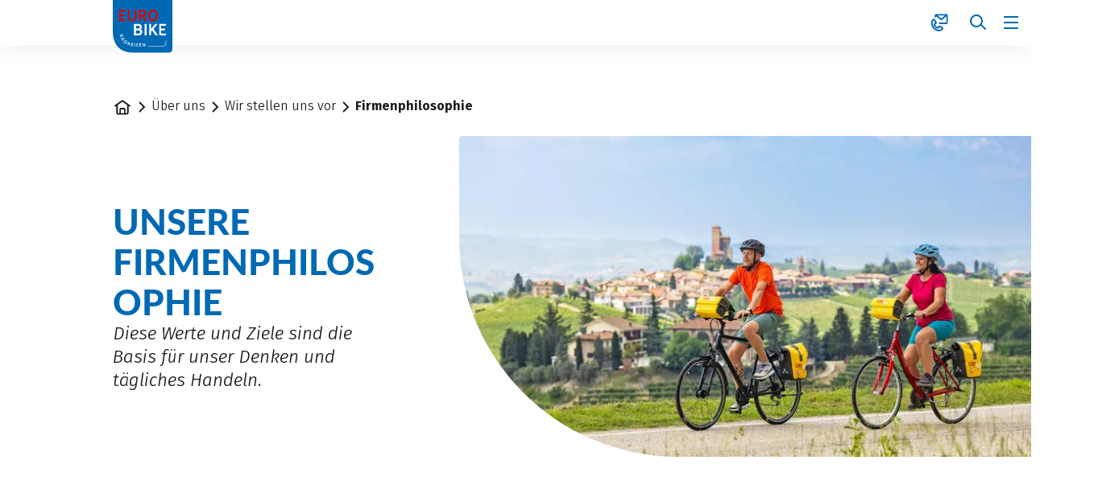

--- FILE ---
content_type: text/html;charset=UTF-8
request_url: https://www.eurobike.at/de/ueber-uns/vorstellung/firmenphilosophie
body_size: 88603
content:
























































































































































































































































































































































































































































































































































































































<!doctype html> <html lang="de"> <head> <meta charset="UTF-8"> <meta name="viewport" content="width=device-width, initial-scale=1.0, minimum-scale=1.0, maximum-scale=5.0"> <link rel="icon" type="image/png" href="/.resources/eurofun-v2-module/webresources/favicon/eurobike/favicon-48x48.png" sizes="48x48" /> <link rel="icon" type="image/svg+xml" href="/.resources/eurofun-v2-module/webresources/favicon/eurobike/favicon.svg" /> <link rel="shortcut icon" href="/.resources/eurofun-v2-module/webresources/favicon/eurobike/favicon.ico"> <link rel="apple-touch-icon" sizes="180x180" href="/.resources/eurofun-v2-module/webresources/favicon/eurobike/apple-touch-icon.png"/> <meta name="apple-mobile-web-app-title" content="Eurobike"> <link rel="manifest" href="/.resources/eurofun-v2-module/webresources/favicon/eurobike/site.webmanifest" crossorigin="use-credentials"> <title>Firmenphilosophie | Eurobike Radreisen</title> <meta name="description" content="Diese Werte und Ziele sind die Basis für unser Denken und tägliches Handeln ✔ Gemeinsam als Unternehen ✔ Gemeinsam für unsere Gäste ✔ Gemeinsam als Team ✔" /> <meta name="author" content="Eurobike"> <meta name="robots" content="index,follow,noodp" /> <link rel="canonical" href="https://www.eurobike.at/de/ueber-uns/vorstellung/firmenphilosophie" /> <link rel="alternate" href="https://www.eurobike.at/en/about-us/introduction/company-philosophy" hreflang="x-default" > <link rel="alternate" href="https://www.eurobike.at/de/ueber-uns/vorstellung/firmenphilosophie" hreflang="de" > <link rel="alternate" href="https://www.eurobike.at/en/about-us/introduction/company-philosophy" hreflang="en" > <meta property="og:title" content="Firmenphilosophie | Eurobike Radreisen" /> <meta property="og:description" content="Diese Werte und Ziele sind die Basis für unser Denken und tägliches Handeln ✔ Gemeinsam als Unternehen ✔ Gemeinsam für unsere Gäste ✔ Gemeinsam als Team ✔" /> <meta property="og:image" content="https://img.eurobike.at/w_1200,h_600,q_80,v_f2b7a3,hash_374762/ddcijcnkv/image/upload/v1696937427/eurobike/gestaltung/og-image-startseite/EB-DE.jpg"/> <meta property="og:type" content="website" /> <meta property="og:site_name" content="eurobike.at" /> <script type="application/ld+json"> { "@context": "https://schema.org", "@type": "Organization", "url": "https://www.eurobike.at", "logo": "https://www.eurobike.at/.resources/eurofun-v2-module/webresources/favicon/eurobike/favicon-48x48.png" } </script> <link rel="preconnect dns-prefetch" href="https://img.eurobike.at" crossorigin="anonymous"> <script type="application/ld+json"> { "@context": "https://schema.org", "@type": "WebPage", "name": "Firmenphilosophie", "description": "Diese Werte und Ziele sind die Basis für unser Denken und tägliches Handeln ✔ Gemeinsam als Unternehen ✔ Gemeinsam für unsere Gäste ✔ Gemeinsam als Team ✔", "reviewedBy": "Eurobike", "author": { "@type": "Organization", "name": "Eurobike" }, "publisher": { "@type": "Organization", "name": "Eurobike" } } </script> <link type="text/css" rel="stylesheet" href="https://cdn1.legalweb.io/4e7c4c7c-c180-41c5-a202-3643989827fc.css"> <link rel="stylesheet" type="text/css" href="/.resources/eurofun-v2-module/webresources/dist/eurobike/main-LKJm8PLD.css"/> <link href="/.resources/eurofun-v2-module/webresources/fonts/lato/Lato-Heavy.woff2" rel="preload" as="font" type="font/woff2" crossorigin> <link href="/.resources/eurofun-v2-module/webresources/fonts/lato/Lato-Bold.woff2" rel="preload" as="font" type="font/woff2" crossorigin> <link href="/.resources/eurofun-v2-module/webresources/fonts/firava/Firava.woff2" rel="preload" as="font" type="font/woff2" crossorigin> <link href="/.resources/eurofun-v2-module/webresources/fonts/firava/Firava-Italic.woff2" rel="preload" as="font" type="font/woff2" crossorigin> <style> @font-face { font-family: 'Lato'; src: url('/.resources/eurofun-v2-module/webresources/fonts/lato/Lato-Heavy.woff2') format('woff2'), url('/.resources/eurofun-v2-module/webresources/fonts/lato/Lato-Heavy.woff') format('woff'); font-weight: 800; font-style: normal; font-display: block; } @font-face { font-family: 'Lato'; src: url('/.resources/eurofun-v2-module/webresources/fonts/lato/Lato-Bold.woff2') format('woff2'), url('/.resources/eurofun-v2-module/webresources/fonts/lato/Lato-Bold.woff') format('woff'); font-weight: 700; font-style: normal; font-display: block; } @font-face { font-family: 'Lato'; src: url('/.resources/eurofun-v2-module/webresources/fonts/lato/Lato-Regular.woff2') format('woff2'), url('/.resources/eurofun-v2-module/webresources/fonts/lato/Lato-Regular.woff') format('woff'); font-weight: 400; font-style: normal; font-display: block; } @font-face { font-family: 'Firava'; src: url('/.resources/eurofun-v2-module/webresources/fonts/firava/Firava.woff2') format('woff2'); font-style: normal; font-weight: 300 900; font-display: block; } @font-face { font-family: 'Firava'; src: url('/.resources/eurofun-v2-module/webresources/fonts/firava/Firava-Italic.woff2') format('woff2'); font-style: italic; font-weight: 300 900; font-display: block; } </style> <script> var THEME = "mara"; var TENANT = "eurobike"; var IS_AUTHOR = "false"; var CONTEXT_PATH = ""; var RESOURCE_PATH = "/.resources/eurofun-v2-module/webresources"; var CURRENCY = "EUR"; var LANG = "de"; var GLOBAL_BUTTON_ICON_TYPE = "chevron"; var AUTOSUGGEST_SEARCH_ENABLED = true; var GLOBAL_LINKS = Object.freeze({ CONTACT_FORM_PAGE: "\/de/ueber-uns/infos-und-mehr/kontakt", RATING_FORM_PAGE: "\/de/reiseinfos/nach-der-reise/reisefeedback", NEWSLETTER_FORM_PAGE: "\/de/reiseinfos/newsletter", SEARCH_PAGE: "\/de/suche", BOOKING_FORM_PAGE: "\/de/buchung", PRICE_CALCULATION_FORM_PAGE: "\/de/preisrechner", COOKIE_PAGE: "", DATA_PROTECTION_PAGE: "\/de/datenschutz", GET_QUOTE_PAGE: "", }); </script> <script> const TRANSLATIONS_GENERAL = { "content.month.1": "Januar", "content.month.2": "Februar", "content.month.3": "März", "content.month.4": "April", "content.month.5": "Mai", "content.month.6": "Juni", "content.month.7": "Juli", "content.month.8": "August", "content.month.9": "September", "content.month.10": "Oktober", "content.month.11": "November", "content.month.12": "Dezember", "content.day.1": "Mo", "content.day.2": "Di", "content.day.3": "Mi", "content.day.4": "Do", "content.day.5": "Fr", "content.day.6": "Sa", "content.day.7": "So", "content.search": "Suche", "content.continue": "Weiter", "content.readMore": "Mehr lesen", "content.readLess": "Weniger lesen", "content.reset": "Reset", "content.arrival": "Anreise", "content.departure": "Abreise", "content.flexible": "Flexibel", "content.yourDestination": "Ihr Reiseziel", "content.yourTourDate": "Ihr Reisedatum", "content.destination.placeholder": "Suchbegriff oder Code", "content.date.flexible": "Flexibles Datum", "content.date.exact": "Genaues Datum", "content.blockedContent.title": "Warum wird hier nichts angezeigt?", "content.blockedContent.youtube.bodyLong": "<p>Zum Schutz Ihrer persönlichen Daten ist die Verbindung zu <strong>YouTube<\/strong> blockiert worden. Klicken Sie auf den Button, um die Blockierung von YouTube aufzuheben.<\/p><p>Durch das Laden des Inhaltes akzeptieren Sie die Datenschutzbestimmungen von YouTube. Mehr Informationen zum Datenschutz von YouTube finden Sie unter: <a href=\"https://www.data-protection-placeholder.com\"><strong>Datenschutz<\/strong><\/a><\/p>", "content.blockedContent.youtube.bodyShort": "<p>Zum Schutz Ihrer persönlichen Daten wurde YouTube blockiert. Weitere Informationen zum Datenschutz von YouTube finden Sie hier: <a href=\"https://www.data-protection-placeholder.com\"><strong>Datenschutz<\/strong><\/a><\/p>", "content.blockedContent.youtube.ctaText": "YouTube erlauben", "content.blockedContent.googleMaps.bodyLong": "<p>Zum Schutz Ihrer persönlichen Daten ist die Verbindung zu <strong>Google Maps<\/strong> blockiert worden. Klicken Sie auf den Button, um die Blockierung von Google Maps aufzuheben.<\/p><p>Durch das Laden der Karte akzeptieren Sie die Datenschutzbestimmungen von Google Maps. Mehr Informationen zum Datenschutz von Google Maps finden Sie unter: <a href=\"https://www.data-protection-placeholder.com\"><strong>Google - Datenschutzerklärung & Nutzungsbedingungen<\/strong><\/a><\/p>", "content.blockedContent.googleMaps.bodyShort": "<p>Zum Schutz Ihrer persönlichen Daten wurde Google Maps blockiert. Weitere Informationen zum Datenschutz von Google Maps finden Sie hier: <a href=\"https://www.data-protection-placeholder.com\"><strong>Datenschutz<\/strong><\/a><\/p>", "content.blockedContent.googleMaps.ctaText": "Google Maps erlauben", "content.rating": "Bewertung", "content.ratings": "Bewertungen", "content.rating.star": "Stern", "content.rating.stars": "Sterne", "content.difficulty.easy": "Leicht", "content.difficulty.medium": "Mittel", "content.difficulty.advanced": "Ambitioniert", "content.difficulty.sporty": "Sportlich", "content.ratings.answerFrom": "Antwort von", "content.duration.day": "Tag", "content.duration.days": "Tage", "content.price.from": "ab", "content.book": "Buchen", "content.bookNow": "Jetzt buchen", "content.priceTable.prices": "Preise", "content.priceTable.season": "Saison", "content.priceTable.showAllPrices": "Alle Preise anzeigen", "content.priceTable.hideAdditionalPrices": "Weitere Preise ausblenden", "content.priceTable.additionalNights": "Zusatznächte", "content.priceTable.rentals": "Unsere Leihräder", "content.priceTable.others": "Sonstiges", "content.price.calculatePrice": "Preis berechnen", "content.search.destinations": "Reisen", "content.search.blog": "Blogs", "content.search.blogs": "Blogs", "content.search.blog.inputPlaceholder": "Nach Blogs suchen ...", "content.search.outOf": "von", "content.search.tours": "Reisen", "content.search.tour": "Reise", "content.search.activity": "Aktivität", "content.search.activity.tooltip": "", "content.search.destination": "Reiseziel", "content.search.destination.tooltip": "", "content.search.theme": "Reiseinspirationen", "content.search.theme.tooltip": "", "content.search.difficulty": "Anspruchslevel", "content.search.difficulty.tooltip": "", "content.search.duration": "Dauer", "content.search.duration.tooltip": "", "content.search.price": "Preis", "content.search.price.tooltip": "", "content.search.rating": "Bewertung", "content.search.rating.tooltip": "", "content.search.itinerary": "Reisetyp", "content.search.itinerary.tooltip": "", "content.search.conduct": "Führung", "content.search.conduct.tooltip": "", "content.search.ownership": "Reiseform", "content.search.ownership.tooltip": "", "content.search.searchTags": "Sonstiges", "content.search.searchTags.tooltip": "", "content.search.features": "Derzeit beliebt", "content.search.features.tooltip": "", "content.search.noResults": "Keine Ergebnisse gefunden", "content.search.noResults.text": "Für diese Suche gibt es leider keine Ergebnisse. Versuchen Sie es mit einem anderen Suchbegriff oder setzen Sie Ihre Filter zurück.", "content.search.noResults.blogSuggestionsHeadline": "Unsere neuesten Artikel im Reiseblog", "content.search.noResults.tourSuggestionsHeadline": "Unsere beliebtesten Touren", "content.search.filter.select": "Auswählen ...", "content.search.filter.apply": "Anwenden", "content.search.filter.reset": "Zurücksetzen", "content.search.filter.resetAllFilters": "Alle zurücksetzen", "content.search.filter.all": "Alle", "content.search.filter.allFilters": "Alle Filter", "content.search.filter.active": "aktiv", "content.search.page": "Seite", "content.search.previousPage": "Vorherige Seite", "content.search.nextPage": "Nächste page", "content.search.sort.initialSort": "Unsere Empfehlung", "content.search.sort.bestRating": "Am besten bewertet", "content.search.sort.bestPrice": "Nach Preis aufsteigend", "content.search.autoComplete.showAll": "Alle Treffer anzeigen", "content.search.autoComplete.resultFound": "Treffer gefunden", "content.search.autoComplete.resultsFound": "Treffer gefunden", "content.map.select.headline": "Bitte wählen Sie aus", "content.map.select.travelTypes": "Alle Tourtypen", "content.map.select.travelTypes.ariaLabel": "Tourtyp auswählen", "content.map.select.travelCountries": "Alle Reiseländer", "content.map.select.travelCountries.ariaLabel": "Reiseland auswählen", "content.map.select.activityTypes": "Alle Aktivitäten", "content.map.select.activityTypes.ariaLabel": "Aktivität auswählen", "content.map.loadingMessage": "Lädt Touren", "content.map.noResults": "Es wurden keine Touren in diesem Bereich gefunden", "content.map.noResults.resetButtonText": "Karte zurücksetzen", "content.map.zoomIn": "Vergrößern", "content.map.zoomOut": "Verkleinern", "content.blog.readMore": "Beitrag lesen", "content.card.detailButton": "", "form.captcha.expired.error": "Das Captcha ist abgelaufen. Bitte lade die Seite neu.", "form.captcha.unfinished.error": "Bitte warte die automatische Captcha-Validierung ab.", "form.captcha.unstarted.error": "Bitte aktiviere das Captcha.", "content.countdown.days": "Tage", "content.countdown.hours": "Stunden", "content.countdown.minutes": "Minuten", "content.faqSearch.placeholder1": "Ist die Reise für Kinder geeignet?", "content.faqSearch.placeholder2": "Werden Gepäcktransfers zwischen den Unterkünften organisiert?", "content.faqSearch.placeholder3": "Sind Frühstück und Abendessen im Preis enthalten?", "content.faqSearch.loading1": "Unsere Datenbank wird durchsucht", "content.faqSearch.loading2": "Ergebnisse werden zusammengefasst", "content.faqSearch.loading3": "Deine Antwort wird formuliert", "content.faqSearch.searchTermTooLong": "Deine Frage darf maximal 200 Zeichen lang sein.", }; const TRANSLATIONS_A11Y = { "a11y.skipToSearchResults": "Zu den Ergebnissen", "a11y.iframe": "Externe Website", "a11y.playYoutube": "YouTube Video abspielen", "a11y.openYoutubeOverlay": "YouTube Video in overlay öffnen", "a11y.datePicker.nextMonth": "Nächster Monat", "a11y.datePicker.previousMonth": "Vorheriger Monat", "a11y.navigation.search": "Suchen", "a11y.slider.next.title": "Weiter", "a11y.slider.next.label": "Nächste Slide", "a11y.slider.previous.title": "Zurück", "a11y.slider.previous.label": "Vorherige Slide", "a11y.overlay.close": "Overlay schließen", "a11y.input.clear": "Eingabe löschen", "a11y.tooltip.open": "Zusatzinformationen anzeigen", "a11y.tooltip.close": "Zusatzinformationen ausblenden", } </script> <link rel="preload" as="image" href="https://img.eurobike.at/w_840,h_840,q_80,v_a68f0f,hash_a4cd11/ddcijcnkv/image/upload/v1703672342/eurofun/Firmengeschichte/Firmengeschichte---weitere-Bilder/eurobike-radreisen-piemont-montforte-strecke.jpg" media="(max-width: 419px)" /> </head> <body data-module-init="Tracking" class="theme--mara tenant--eurobike" > <script>document.body.className += ' js-support';</script> <style> .svg-sprite { position: absolute; width: 0; height: 0; overflow: hidden; } </style> <svg xmlns="http://www.w3.org/2000/svg" xmlns:xlink="http://www.w3.org/1999/xlink" class="svg-sprite"><symbol id="svg-ai" viewBox="0 0 24 24"><path fill="currentColor" fill-rule="evenodd" d="M18 3a1 1 0 0 1 1 1 1 1 0 0 0 1 1 1 1 0 1 1 0 2 1 1 0 0 0-1 1 1 1 0 1 1-2 0 1 1 0 0 0-1-1 1 1 0 1 1 0-2 1 1 0 0 0 1-1 1 1 0 0 1 1-1M9 5a1 1 0 0 1 1 1 5 5 0 0 0 5 5 1 1 0 1 1 0 2 5 5 0 0 0-5 5 1 1 0 1 1-2 0 5 5 0 0 0-5-5 1 1 0 1 1 0-2 5 5 0 0 0 5-5 1 1 0 0 1 1-1m0 4.606A7 7 0 0 1 6.606 12 7 7 0 0 1 9 14.394 7 7 0 0 1 11.394 12 7 7 0 0 1 9 9.606m7.707 7.101A1 1 0 0 0 17 16a1 1 0 1 1 2 0 1 1 0 0 0 1 1 1 1 0 1 1 0 2 1 1 0 0 0-1 1 1 1 0 1 1-2 0 1 1 0 0 0-1-1 1 1 0 1 1 0-2 1 1 0 0 0 .707-.293" clip-rule="evenodd"/></symbol><use xlink:href="#svg-ai" width="24" height="24"/><symbol id="svg-arrow-down" viewBox="0 0 24 24"><path fill="currentColor" fill-rule="evenodd" d="M5.293 12.703 12 19.41l6.707-6.707-.707-.707a1 1 0 0 0-1.414 0L13 15.582V4.996a1 1 0 0 0-1-1h-1v11.586l-3.586-3.586a1 1 0 0 0-1.414 0z" clip-rule="evenodd"/></symbol><use xlink:href="#svg-arrow-down" width="24" height="24" y="24"/><symbol id="svg-arrow-left" viewBox="0 0 24 24"><path fill="currentColor" fill-rule="evenodd" d="M11.297 5.286 4.59 11.993l6.707 6.707.707-.707a1 1 0 0 0 0-1.414l-3.586-3.586h10.586a1 1 0 0 0 1-1v-1H8.418l3.586-3.586a1 1 0 0 0 0-1.414z" clip-rule="evenodd"/></symbol><use xlink:href="#svg-arrow-left" width="24" height="24" y="48"/><symbol id="svg-arrow-right" viewBox="0 0 24 24"><path fill="currentColor" fill-rule="evenodd" d="m12.703 18.7 6.707-6.707-6.707-6.707-.707.707a1 1 0 0 0 0 1.414l3.586 3.586H4.996a1 1 0 0 0-1 1v1h11.586l-3.586 3.585a1 1 0 0 0 0 1.415z" clip-rule="evenodd"/></symbol><use xlink:href="#svg-arrow-right" width="24" height="24" y="72"/><symbol id="svg-arrow-up" viewBox="0 0 24 24"><path fill="currentColor" fill-rule="evenodd" d="M18.707 11.293 12 4.586l-6.707 6.707L6 12a1 1 0 0 0 1.414 0L11 8.414V19a1 1 0 0 0 1 1h1V8.414L16.586 12A1 1 0 0 0 18 12z" clip-rule="evenodd"/></symbol><use xlink:href="#svg-arrow-up" width="24" height="24" y="96"/><symbol id="svg-bed" viewBox="0 0 24 24"><path fill="currentColor" fill-rule="evenodd" d="M1 5h1a1 1 0 0 1 1 1v1h3a3 3 0 0 1 3 3v1h12v-1a1 1 0 0 1 1-1h1v10h-2v-2H3v2H1zm20 10v-2H3v2zM3 11V9h3a1 1 0 0 1 1 1v1z" clip-rule="evenodd"/></symbol><use xlink:href="#svg-bed" width="24" height="24" y="120"/><symbol id="svg-bicycle" viewBox="0 0 24 24"><path fill="currentColor" fill-rule="evenodd" d="M13.15 4.474A1 1 0 0 1 14 4h5v1a1 1 0 0 1-1 1h-2.382l2.085 4.17A5.006 5.006 0 0 1 24 15a5 5 0 1 1-8.085-3.935L15.382 10h-4.264l2.224 4.447-.895.447a1 1 0 0 1-1.341-.447L8.882 10H7.721l-.223.668a5 5 0 1 1-1.898-.632L6.28 8h1.603l-.5-1H5a1 1 0 0 1-1-1V5h4a1 1 0 0 1 .894.553L10.118 8h4.264l-1.276-2.553a1 1 0 0 1 .043-.973m4.956 10.973-1.265-2.53a3 3 0 1 0 1.789-.895l1.712 3.425-.895.447a1 1 0 0 1-1.341-.447m-13.16-3.446-1.211 3.632.949.316a1 1 0 0 0 1.264-.633l.895-2.683A3 3 0 1 1 4.946 12" clip-rule="evenodd"/></symbol><use xlink:href="#svg-bicycle" width="24" height="24" y="144"/><symbol id="svg-calculator" viewBox="0 0 24 24"><path fill="currentColor" fill-rule="evenodd" d="M6 4h12a1 1 0 0 1 1 1v14a1 1 0 0 1-1 1H6a1 1 0 0 1-1-1V5a1 1 0 0 1 1-1M3 5a3 3 0 0 1 3-3h12a3 3 0 0 1 3 3v14a3 3 0 0 1-3 3H6a3 3 0 0 1-3-3zm5 1a1 1 0 0 0-1 1v3h9a1 1 0 0 0 1-1V6zm1 7a1 1 0 1 1-2 0 1 1 0 0 1 2 0m3 1a1 1 0 1 0 0-2 1 1 0 0 0 0 2m5-1a1 1 0 1 1-2 0 1 1 0 0 1 2 0m-9 5a1 1 0 1 0 0-2 1 1 0 0 0 0 2m5-1a1 1 0 1 1-2 0 1 1 0 0 1 2 0m3 1a1 1 0 1 0 0-2 1 1 0 0 0 0 2" clip-rule="evenodd"/></symbol><use xlink:href="#svg-calculator" width="24" height="24" y="168"/><symbol id="svg-calendar" viewBox="0 0 24 24"><path fill="currentColor" fill-rule="evenodd" d="M7 2a1 1 0 0 0-1 1v1H5a3 3 0 0 0-3 3v12a3 3 0 0 0 3 3h14a3 3 0 0 0 3-3V7a3 3 0 0 0-3-3h-1V3a1 1 0 0 0-1-1h-1v2H8V2zm9 5V6H8v1H6V6H5a1 1 0 0 0-1 1v2h16V7a1 1 0 0 0-1-1h-1v1zM4 19v-8h16v8a1 1 0 0 1-1 1H5a1 1 0 0 1-1-1m3-4a1 1 0 0 0-1 1v1a1 1 0 0 0 1 1h1a1 1 0 0 0 1-1v-1a1 1 0 0 0-1-1z" clip-rule="evenodd"/></symbol><use xlink:href="#svg-calendar" width="24" height="24" y="192"/><symbol id="svg-check" viewBox="0 0 24 24"><path fill="currentColor" fill-rule="evenodd" d="M21.414 6 9 18.414 2.586 12l.707-.707a1 1 0 0 1 1.414 0L9 15.586 19.293 5.293a1 1 0 0 1 1.414 0z" clip-rule="evenodd"/></symbol><use xlink:href="#svg-check" width="24" height="24" y="216"/><symbol id="svg-chevron-down" viewBox="0 0 24 24"><path fill="currentColor" fill-rule="evenodd" d="M12 16.41 5.293 9.703 6 8.996a1 1 0 0 1 1.414 0L12 13.582l4.586-4.586a1 1 0 0 1 1.414 0l.707.707z" clip-rule="evenodd"/></symbol><use xlink:href="#svg-chevron-down" width="24" height="24" y="240"/><symbol id="svg-chevron-left" viewBox="0 0 24 24"><path fill="currentColor" fill-rule="evenodd" d="m7.59 12.003 6.707-6.707.707.707a1 1 0 0 1 0 1.414l-4.586 4.586 4.586 4.586a1 1 0 0 1 0 1.414l-.707.707z" clip-rule="evenodd"/></symbol><use xlink:href="#svg-chevron-left" width="24" height="24" y="264"/><symbol id="svg-chevron-right" viewBox="0 0 24 24"><path fill="currentColor" fill-rule="evenodd" d="M16.41 12.003 9.703 18.71l-.707-.707a1 1 0 0 1 0-1.414l4.586-4.586-4.586-4.586a1 1 0 0 1 0-1.414l.707-.707z" clip-rule="evenodd"/></symbol><use xlink:href="#svg-chevron-right" width="24" height="24" y="288"/><symbol id="svg-chevron-up" viewBox="0 0 24 24"><path fill="currentColor" fill-rule="evenodd" d="m12 7.586 6.707 6.707L18 15a1 1 0 0 1-1.414 0L12 10.414 7.414 15A1 1 0 0 1 6 15l-.707-.707z" clip-rule="evenodd"/></symbol><use xlink:href="#svg-chevron-up" width="24" height="24" y="312"/><symbol id="svg-circle-check" viewBox="0 0 24 24"><path fill="currentColor" fill-rule="evenodd" d="M20 12a8 8 0 1 1-16 0 8 8 0 0 1 16 0m2 0c0 5.523-4.477 10-10 10S2 17.523 2 12 6.477 2 12 2s10 4.477 10 10m-11 4.414L17.414 10l-.707-.707a1 1 0 0 0-1.414 0L11 13.586l-2.293-2.293a1 1 0 0 0-1.414 0L6.586 12z" clip-rule="evenodd"/></symbol><use xlink:href="#svg-circle-check" width="24" height="24" y="336"/><symbol id="svg-circle-info" viewBox="0 0 24 25"><path fill="currentColor" fill-rule="evenodd" d="M12 20.5a8 8 0 1 0 0-16 8 8 0 0 0 0 16m0 2c5.523 0 10-4.477 10-10s-4.477-10-10-10-10 4.477-10 10 4.477 10 10 10m-1-10h-1v-1a1 1 0 0 1 1-1h2v6h1v1a1 1 0 0 1-1 1h-2zm1-4a1 1 0 1 0 0-2 1 1 0 0 0 0 2" clip-rule="evenodd"/></symbol><use xlink:href="#svg-circle-info" width="24" height="25" y="360"/><symbol id="svg-circle-question" viewBox="0 0 24 24"><path fill="currentColor" fill-rule="evenodd" d="M12 20a8 8 0 1 0 0-16 8 8 0 0 0 0 16m0 2c5.523 0 10-4.477 10-10S17.523 2 12 2 2 6.477 2 12s4.477 10 10 10m1-6a1 1 0 1 1-2 0 1 1 0 0 1 2 0m0-2v-.645A3.502 3.502 0 0 0 12 6.5a3.5 3.5 0 0 0-3.433 2.813l1.962.393A1.5 1.5 0 1 1 12 11.5a1 1 0 0 0-1 1V14z" clip-rule="evenodd"/></symbol><use xlink:href="#svg-circle-question" width="24" height="24" y="385"/><symbol id="svg-clock" viewBox="0 0 24 24"><path fill="currentColor" fill-rule="evenodd" d="M15.164 4.652a8 8 0 1 0 3.39 11.937 1 1 0 0 1 1.638 1.147A10 10 0 1 1 20 6V4a1 1 0 0 1 1-1h1v6h-6V8a1 1 0 0 1 1-1h1.245a8 8 0 0 0-3.08-2.348M12 7a1 1 0 0 1 1 1v3.465l2.555 1.703a1 1 0 0 1 .277 1.387l-.555.832L11 12.535V7z" clip-rule="evenodd"/></symbol><use xlink:href="#svg-clock" width="24" height="24" y="409"/><symbol id="svg-close" viewBox="0 0 24 24"><path fill="currentColor" fill-rule="evenodd" d="M5.282 17.303a1 1 0 0 0 0 1.414l.708.707 6.01-6.01 5.303 5.303a1 1 0 0 0 1.414 0l.707-.707-6.01-6.01 5.304-5.303a1 1 0 0 0 0-1.415l-.708-.707-6.01 6.01-5.303-5.303a1 1 0 0 0-1.415 0l-.707.707 6.01 6.01z" clip-rule="evenodd"/></symbol><use xlink:href="#svg-close" width="24" height="24" y="433"/><symbol id="svg-contact-large" viewBox="0 0 24 25"><path fill="currentColor" fill-rule="evenodd" d="M6.667 2.833c0-.368.298-.667.666-.667h14.334c.368 0 .666.299.666.667v10.334a.667.667 0 0 1-.666.666H12.5a.333.333 0 0 1 0-.667h9.167V3.193L14.5 8.927 7.333 3.193V5a.333.333 0 0 1-.666 0zm7.833 5.24-6.55-5.24h13.1zM5.845 8.49a.65.65 0 0 0-.727-.348c-2.31.53-3.251 2.716-3.197 5.08.054 2.373 1.095 5.067 2.91 6.882 2.042 2.042 4.555 3.102 6.793 3.1 2.25-.001 4.233-1.082 5.104-3.31a.655.655 0 0 0-.32-.822l-4.39-2.194-2.238 2.238c-1.944-.702-3.258-2.016-3.96-3.96l2.238-2.239zm-3.258 4.717c-.05-2.217.817-3.979 2.665-4.411l1.995 3.99-2.192 2.191.065.196c.772 2.315 2.328 3.87 4.643 4.643l.196.065 2.191-2.192 3.952 1.976c-.757 1.92-2.458 2.871-4.478 2.873-2.036.001-4.385-.97-6.321-2.905-1.686-1.685-2.665-4.213-2.716-6.426" clip-rule="evenodd"/></symbol><use xlink:href="#svg-contact-large" width="24" height="25" y="457"/><symbol id="svg-contact" viewBox="0 0 24 25"><path fill="currentColor" fill-rule="evenodd" d="M6 3.5a2 2 0 0 1 2-2h13a2 2 0 0 1 2 2v9a2 2 0 0 1-2 2h-8.5a1 1 0 1 1 0-2H21V4.58l-5.875 4.7-.625.5-.624-.5L8 4.58V5a1 1 0 1 1-2 0zm8.5 3.72L9.85 3.5h9.3zM4.871 9.524l.001.001zm1.565 3.129L4.914 9.61c-1.12.51-1.758 1.867-1.65 3.822.11 2 1.018 4.237 2.51 5.73 1.749 1.748 3.825 2.632 5.607 2.704 1.706.07 3.09-.59 3.839-1.897L12.282 18.5l-1.706 1.707-.437.437-.587-.196c-2.514-.838-4.226-2.55-5.064-5.064l-.196-.587.437-.437zm.225-4.021c-.368-.736-1.287-1.335-2.287-.963-2.434.906-3.24 3.465-3.108 5.871.135 2.45 1.224 5.165 3.094 7.035 2.054 2.053 4.589 3.193 6.94 3.289 2.368.096 4.605-.884 5.766-3.104.538-1.03-.031-2.12-.878-2.544l-3.656-1.828-.645-.322-.51.51-1.759 1.759c-1.416-.607-2.41-1.602-3.018-3.018l1.76-1.76.51-.51-.323-.644z" clip-rule="evenodd"/></symbol><use xlink:href="#svg-contact" width="24" height="25" y="482"/><symbol id="svg-coupon" viewBox="0 0 24 24"><path fill="currentColor" fill-rule="evenodd" d="M4 5h16a1 1 0 0 1 1 1v5h-6.012C15.512 10.542 16 9.864 16 9c0-1.608-1.288-2.994-2.865-3-1.122-.017-2.038.614-2.695 1.464a6 6 0 0 0-.44.662 6 6 0 0 0-.44-.662C8.903 6.614 7.987 5.983 6.865 6 5.288 6.006 4 7.392 4 9c0 .864.488 1.542 1.012 2H3V6a1 1 0 0 1 1-1m8.414 8H21v5a1 1 0 0 1-1 1H4a1 1 0 0 1-1-1v-5h4.586l-2 2 .707.707a1 1 0 0 0 1.414 0L10 13.414l2.293 2.293a1 1 0 0 0 1.414 0l.707-.707zM1 6a3 3 0 0 1 3-3h16a3 3 0 0 1 3 3v12a3 3 0 0 1-3 3H4a3 3 0 0 1-3-3zm5.894 2c.284-.005.663.143 1.082.686.254.329.493.77.697 1.314H7.5c-.238 0-.663-.129-1.035-.397C6.078 9.323 6 9.085 6 9c0-.596.484-1 .875-1zm5.13.686c-.254.329-.493.77-.697 1.314H12.5c.238 0 .663-.129 1.035-.397.387-.28.465-.518.465-.603 0-.596-.485-1-.875-1h-.019c-.284-.005-.663.143-1.082.686" clip-rule="evenodd"/></symbol><use xlink:href="#svg-coupon" width="24" height="24" y="507"/><symbol id="svg-deal" viewBox="0 0 24 25"><path fill="currentColor" fill-rule="evenodd" d="M8 7a1.5 1.5 0 1 1-3 0 1.5 1.5 0 0 1 3 0m2 0a3.5 3.5 0 1 1-7 0 3.5 3.5 0 0 1 7 0M4.222 20.278a1 1 0 0 1 0-1.414L19.07 4.014l.707.708a1 1 0 0 1 0 1.414l-14.85 14.85zM17.5 19.5a1.5 1.5 0 1 0 0-3 1.5 1.5 0 0 0 0 3m0 2a3.5 3.5 0 1 0 0-7 3.5 3.5 0 0 0 0 7" clip-rule="evenodd"/></symbol><use xlink:href="#svg-deal" width="24" height="25" y="531"/><symbol id="svg-delete" viewBox="0 0 24 24"><path fill="currentColor" fill-rule="evenodd" d="M9 5a1 1 0 0 1 1-1h4a1 1 0 0 1 1 1v1H9zM7 6V5a3 3 0 0 1 3-3h4a3 3 0 0 1 3 3v1h4a1 1 0 0 1 1 1v1h-2v11a3 3 0 0 1-3 3H7a3 3 0 0 1-3-3V8H2V7a1 1 0 0 1 1-1h4m0 2H6v11a1 1 0 0 0 1 1h10a1 1 0 0 0 1-1V8H7m2 2h1a1 1 0 0 1 1 1v7h-1a1 1 0 0 1-1-1zm4 1a1 1 0 0 1 1-1h1v7a1 1 0 0 1-1 1h-1z" clip-rule="evenodd"/></symbol><use xlink:href="#svg-delete" width="24" height="24" y="556"/><symbol id="svg-desktop" viewBox="0 0 24 24"><path fill="currentColor" fill-rule="evenodd" d="M4 4a1 1 0 0 0-1 1v10a1 1 0 0 0 1 1h16a1 1 0 0 0 1-1V5a1 1 0 0 0-1-1zm9 14h7a3 3 0 0 0 3-3V5a3 3 0 0 0-3-3H4a3 3 0 0 0-3 3v10a3 3 0 0 0 3 3h7v2H8a1 1 0 1 0 0 2h8a1 1 0 1 0 0-2h-3z" clip-rule="evenodd"/></symbol><use xlink:href="#svg-desktop" width="24" height="24" y="580"/><symbol id="svg-difficulty" viewBox="0 0 24 24"><path fill="currentColor" fill-rule="evenodd" d="M19.255 18.74a4.285 4.285 0 0 0 4.445-4.274 4.286 4.286 0 0 0-5.022-4.21l-1.624-4.871A.57.57 0 0 0 16.52 5h-2.97v.385c0 .406.32.726.726.726h1.838l.62 1.86H6.84a.6.6 0 0 0-.513.32v.043l-.748 1.987c-.727-.171-1.539-.192-2.393.128C1.455 11.111.258 12.736.3 14.595c.064 2.286 1.966 4.145 4.274 4.145 2.158 0 3.953-1.624 4.23-3.718 0 0 .022-.406.022-.748l8.484-4.637.32.962a4.31 4.31 0 0 0-2.479 3.953c.064 2.222 1.88 4.081 4.103 4.188ZM7.395 9.081h8.292l-7.116 3.89a4.28 4.28 0 0 0-1.945-2.244l.406-1.133.107-.32c.043-.107.15-.193.256-.193m-2.2 5.364 1.046-2.671c1.048.62 1.689 1.838 1.496 3.184-.17 1.111-.983 2.073-2.051 2.457q-.05.017-.107.032l-.107.032a.2.2 0 0 1-.085.022 1.3 1.3 0 0 1-.214.064l-.32.043H4.36a3.187 3.187 0 0 1-2.906-3.655c.17-1.11.983-2.072 2.051-2.457l.107-.032q.057-.015.107-.032a.2.2 0 0 1 .085-.021q.108-.043.214-.064.15-.022.32-.043h.494q.192.02.385.064l-.77 1.923c-.15.428.065.898.47 1.047zm14.231-3.141a3.15 3.15 0 0 1 3.163 3.141c0 1.88-1.624 3.376-3.526 3.141a3.13 3.13 0 0 1-2.735-2.628c-.235-1.41.512-2.693 1.645-3.29l.748 2.2c.128.428.598.641 1.004.513l.3-.107-.984-2.949q.193-.021.385-.021M8.207 5.919c.385 0 .706.32.706.705v.427H4.83V5.92h3.376Z" clip-rule="evenodd"/><path fill="currentColor" d="m19.255 18.74-.014.3h.004zm-.577-8.483-.285.095.082.245.255-.045zm-1.624-4.872.285-.095-.003-.008zM13.55 5v-.3h-.3V5zm2.564 1.111.284-.095-.068-.205h-.216zm.62 1.86v.3h.416l-.132-.396zm-10.407.32-.262-.146-.038.068v.078zm0 .043.28.105.02-.05v-.055zm-.748 1.987-.069.292.257.06.093-.246zm-2.393.128-.106-.28h-.002zM.3 14.595 0 14.6v.002zm8.505.427.297.04.002-.012v-.012zm.021-.748-.144-.263-.156.085v.178zm8.484-4.637.284-.095-.113-.34-.315.172zm.32.962.128.271.24-.114-.083-.252zm-2.479 3.953-.3.004v.005zm.535-5.47.143.263-.143-.564zM8.57 12.97l-.281.106.122.322.303-.165zm-1.945-2.244-.282-.101-.088.243.228.122zm.406-1.133.283.102.002-.007zm.107-.32-.279-.112-.003.009-.003.008zm-.898 2.5.153-.258-.303-.18-.129.328.28.11Zm-1.047 2.671-.107.28.278.107.109-.277zm2.543.513.297.046V15zm-2.051 2.457.095.285.006-.002zm-.107.032.082.289zm-.107.032-.095-.284-.02.006-.019.01zm-.085.022v-.3h-.058l-.054.021zm-.214.064.042.297.009-.001.008-.002zm-.32.043v.3h.018l.019-.003-.038-.297Zm-.492 0-.021.299h.021v-.3Zm-2.906-3.655-.297-.045v.002zm2.051-2.457-.095-.285-.006.003zm.107-.032.083.288zm.107-.032.095.285.02-.007.02-.01zm.085-.021v.3h.058l.054-.022zm.214-.064-.042-.297h-.009l-.008.002.06.295Zm.32-.043v-.3H4.32l-.019.002.038.298Zm.492 0 .033-.298-.016-.002H4.83zm.385.064.278.111.131-.327-.344-.077zm-.77 1.923-.278-.111-.005.012zm.47 1.047.108-.28-.004-.001-.103.281Zm14.147 3.248.037-.297-.005-.001zm-2.735-2.628.296-.046v-.003zm1.645-3.29.284-.097-.113-.333-.311.164.14.265Zm.748 2.2.287-.086-.003-.01zm1.004.513.09.286.011-.004-.1-.282Zm.3-.107.1.283.277-.1-.093-.278zm-.984-2.949-.033-.298-.369.041.118.352zM8.913 7.051v.3h.3v-.3zm-4.082 0h-.3v.3h.3zm0-1.132v-.3h-.3v.3zM23.4 14.466a3.985 3.985 0 0 1-4.134 3.974l-.021.6C21.85 19.131 24 17.052 24 14.466zm-3.974-3.973a3.986 3.986 0 0 1 3.974 3.973h.6a4.586 4.586 0 0 0-4.574-4.573zm-.696.06q.336-.06.696-.06v-.6q-.41 0-.8.068l.104.591ZM16.77 5.48l1.623 4.872.57-.19-1.624-4.872zm-.25-.18c.104 0 .208.066.252.187l.564-.205a.87.87 0 0 0-.816-.582zm-2.97 0h2.97v-.6h-2.97zm.3.085V5h-.6v.385zm.426.426a.42.42 0 0 1-.426-.426h-.6a1.02 1.02 0 0 0 1.026 1.026zm1.838 0h-1.838v.6h1.838zm.904 2.064-.62-1.859-.569.19.62 1.86.57-.19ZM6.84 8.27h9.894v-.6H6.84zm-.25.167c.061-.112.16-.167.25-.167v-.6a.9.9 0 0 0-.775.475l.524.292Zm.037-.103V8.29h-.6v.043h.6Zm-.767 2.093.748-1.988-.562-.211-.748 1.987zm-2.569.303c.788-.296 1.538-.277 2.22-.117l.137-.584c-.772-.182-1.646-.206-2.568.14zm-2.69 3.858c-.04-1.72 1.068-3.237 2.692-3.859l-.215-.56C1.241 10.872-.045 12.604.001 14.6zm3.974 3.852C2.429 18.44.66 16.71.6 14.586l-.6.017c.069 2.449 2.103 4.437 4.574 4.437v-.6Zm3.933-3.458C8.25 16.931 6.58 18.44 4.575 18.44v.6c2.311 0 4.23-1.738 4.528-3.979zm.02-.708a14 14 0 0 1-.022.728v.004l.3.016.3.016v-.019l.01-.232c.006-.145.011-.337.011-.513h-.6Zm8.639-4.9L8.683 14.01l.288.526L17.454 9.9zm.749 1.13-.32-.962-.57.19.32.962zm-2.464 4.044a4.01 4.01 0 0 1 2.307-3.678l-.256-.543a4.61 4.61 0 0 0-2.65 4.229zm3.818 3.893c-2.066-.1-3.758-1.831-3.818-3.898l-.6.018c.069 2.378 2.01 4.364 4.389 4.479zm-3.583-9.66H7.395v.6h8.292zm-6.972 4.453 7.115-3.89-.287-.526-7.116 3.89zm-2.23-2.243a3.98 3.98 0 0 1 1.805 2.086l.561-.212a4.58 4.58 0 0 0-2.083-2.402l-.284.528Zm.265-1.498-.406 1.133.564.202.406-1.132zm.104-.314-.107.32.57.19.107-.32zm.541-.398c-.256 0-.457.188-.535.381l.557.223.003-.004.005-.005-.003.001a.1.1 0 0 1-.027.004zm-1.433 2.883-1.047 2.671.559.22 1.047-2.672zM8.034 15c.21-1.468-.49-2.804-1.64-3.484l-.305.516c.944.56 1.526 1.66 1.351 2.883zm-2.247 2.698c1.169-.421 2.059-1.47 2.247-2.694l-.593-.092c-.154 1-.888 1.872-1.857 2.221zm-.126.038.12-.036-.19-.57-.094.029zm-.094.028.094-.028-.164-.577-.12.036zm-.18.037a.5.5 0 0 0 .22-.053l-.269-.537a.1.1 0 0 1 .049-.01zm-.155.058q.135-.027.266-.08l-.223-.557a1 1 0 0 1-.16.049zm-.342.046q.173-.021.325-.043l-.084-.594-.316.042zm-.144.003h.106v-.6h-.106zm-.171 0h.17v-.6h-.17zm-.129 0h.129v-.6h-.129zm-.085 0h.085v-.6h-.085zM1.158 13.91a3.487 3.487 0 0 0 3.182 3.997l.042-.599a2.887 2.887 0 0 1-2.63-3.31zm2.247-2.696c-1.169.42-2.058 1.47-2.247 2.694l.593.091c.154-.999.888-1.872 1.857-2.22zm.126-.038c-.036.01-.08.022-.12.035l.19.57.095-.029zm.094-.029-.094.029.164.576c.036-.01.08-.022.12-.035zm.18-.036a.5.5 0 0 0-.22.053l.27.536a.1.1 0 0 1-.05.01zm.155-.059q-.135.027-.266.08l.223.557a1 1 0 0 1 .16-.048zm.342-.046q-.173.022-.325.044l.085.593.315-.042zm.144-.002H4.34v.6h.106zm.171 0h-.17v.6h.17zm.129 0h-.129v.6h.129zm.085 0h-.085v.6h.085zm.45.071a4 4 0 0 0-.417-.07l-.066.597a3 3 0 0 1 .353.059zm-.556 2.328.77-1.924-.558-.222-.77 1.923zm.295.654a.524.524 0 0 1-.29-.667l-.567-.198c-.2.573.081 1.218.65 1.428zm.282.108-.278-.107-.215.56.278.107zm17.587.28a3.45 3.45 0 0 0-3.463-3.441v.6a2.85 2.85 0 0 1 2.863 2.841zm-3.863 3.439c2.086.258 3.863-1.384 3.863-3.439h-.6c0 1.706-1.472 3.056-3.19 2.843zm-2.995-2.88a3.43 3.43 0 0 0 3 2.88l.064-.596a2.83 2.83 0 0 1-2.47-2.376zm1.802-3.602c-1.237.653-2.06 2.057-1.801 3.605l.591-.098c-.212-1.273.462-2.434 1.49-2.977zm1.172 2.37-.748-2.201-.568.193.748 2.2zm.63.323a.5.5 0 0 1-.627-.313l-.575.172c.181.603.833.887 1.383.713zm.288-.103-.299.106.202.565.3-.106zm-1.166-2.572.983 2.949.569-.19-.983-2.949-.57.19Zm.669-.416q-.21 0-.418.023l.067.596a3 3 0 0 1 .351-.02zM9.213 6.624c0-.55-.455-1.005-1.006-1.005v.6c.22 0 .406.186.406.405zm0 .427v-.427h-.6v.427zm-4.382.3h4.082v-.6H4.83v.6Zm-.3-1.432V7.05h.6V5.92h-.6Zm3.676-.3H4.831v.6h3.376z"/></symbol><use xlink:href="#svg-difficulty" width="24" height="24" y="604"/><symbol id="svg-distance" viewBox="0 0 24 24"><path fill="currentColor" fill-rule="evenodd" d="M8.707 6.293a1 1 0 0 1 0 1.414L5.414 11H9v1a1 1 0 0 1-1 1H5.414l3.293 3.293a1 1 0 0 1 0 1.414L8 18.414l-6-6V17a1 1 0 0 1-1 1H0V6h1a1 1 0 0 1 1 1v4.586l6-6zm6.586 0a1 1 0 0 0 0 1.414L18.586 11H15v1a1 1 0 0 0 1 1h2.585l-3.292 3.293a1 1 0 0 0 0 1.414l.707.707 6-6V17a1 1 0 0 0 1 1h1V6h-1a1 1 0 0 0-1 1v4.586l-6-6zM10 12a1 1 0 0 1 1-1h3v1a1 1 0 0 1-1 1h-3z" clip-rule="evenodd"/></symbol><use xlink:href="#svg-distance" width="24" height="24" y="628"/><symbol id="svg-double-chevron-down" viewBox="0 0 24 24"><path fill="currentColor" fill-rule="evenodd" d="M5.293 12.703 12 19.41l6.707-6.707-.707-.707a1 1 0 0 0-1.414 0L12 16.582l-4.586-4.586a1 1 0 0 0-1.414 0zm0-6L12 13.41l6.707-6.707L18 5.996a1 1 0 0 0-1.414 0L12 10.582 7.414 5.996a1 1 0 0 0-1.414 0z" clip-rule="evenodd"/></symbol><use xlink:href="#svg-double-chevron-down" width="24" height="24" y="652"/><symbol id="svg-double-chevron-left" viewBox="0 0 24 24"><path fill="currentColor" fill-rule="evenodd" d="M11.297 5.296 4.59 12.003l6.707 6.707.707-.707a1 1 0 0 0 0-1.414l-4.586-4.586 4.586-4.586a1 1 0 0 0 0-1.414zm6 0-6.707 6.707 6.707 6.707.707-.707a1 1 0 0 0 0-1.414l-4.586-4.586 4.586-4.586a1 1 0 0 0 0-1.414z" clip-rule="evenodd"/></symbol><use xlink:href="#svg-double-chevron-left" width="24" height="24" y="676"/><symbol id="svg-double-chevron-right" viewBox="0 0 24 24"><path fill="currentColor" fill-rule="evenodd" d="m12.703 18.71 6.707-6.707-6.707-6.707-.707.707a1 1 0 0 0 0 1.414l4.586 4.586-4.586 4.586a1 1 0 0 0 0 1.414zm-6 0 6.707-6.707-6.707-6.707-.707.707a1 1 0 0 0 0 1.414l4.586 4.586-4.586 4.586a1 1 0 0 0 0 1.414z" clip-rule="evenodd"/></symbol><use xlink:href="#svg-double-chevron-right" width="24" height="24" y="700"/><symbol id="svg-double-chevron-up" viewBox="0 0 24 24"><path fill="currentColor" fill-rule="evenodd" d="M18.707 11.293 12 4.586l-6.707 6.707L6 12a1 1 0 0 0 1.414 0L12 7.414 16.586 12A1 1 0 0 0 18 12zm0 6L12 10.586l-6.707 6.707L6 18a1 1 0 0 0 1.414 0L12 13.414 16.586 18A1 1 0 0 0 18 18z" clip-rule="evenodd"/></symbol><use xlink:href="#svg-double-chevron-up" width="24" height="24" y="724"/><symbol id="svg-download" viewBox="0 0 24 25"><path fill="currentColor" fill-rule="evenodd" d="m12 17.91-6.707-6.707.707-.707a1 1 0 0 1 1.414 0L11 14.08V2.496h1a1 1 0 0 1 1 1V14.08l3.586-3.585a1 1 0 0 1 1.414 0l.707.707zM3 16.5H2v4a2 2 0 0 0 2 2h16a2 2 0 0 0 2-2v-4h-1a1 1 0 0 0-1 1v3H4v-3a1 1 0 0 0-1-1" clip-rule="evenodd"/></symbol><use xlink:href="#svg-download" width="24" height="25" y="748"/><symbol id="svg-duration" viewBox="0 0 24 25"><path fill="currentColor" fill-rule="evenodd" d="M19 8.5q.465-.001.899-.101a4 4 0 0 0 2.091-1.242 6 6 0 0 1-.52 2.812 6.001 6.001 0 1 1-5.127-8.46A3.989 3.989 0 0 0 15 4.5a4 4 0 0 0 4 4.001m-3 3c1.02 0 1.95-.382 2.657-1.01a6 6 0 0 1-5.647-5.647A4 4 0 0 0 16 11.5m-14-2H1v14h2v-2h18v2h2v-10h-1a1 1 0 0 0-1 1v1H9v-1a3 3 0 0 0-3-3H3v-1a1 1 0 0 0-1-1m19 8v2H3v-2zm-18-4v2h4v-1a1 1 0 0 0-1-1z" clip-rule="evenodd"/></symbol><use xlink:href="#svg-duration" width="24" height="25" y="773"/><symbol id="svg-facebook" viewBox="0 0 24 24"><path fill="currentColor" fill-rule="evenodd" d="M9.668 2.668C10.756 1.58 12.273 1 14 1h4v4a2 2 0 0 1-2 2h-2v2h4.28l-.31 1.242-.81 3.243A2 2 0 0 1 15.22 15H14v8H8v-8H5v-4a2 2 0 0 1 2-2h1V7c0-1.727.58-3.244 1.668-4.332m1.414 1.414C10.42 4.744 10 5.727 10 7v4H7v2h3v8h2v-8h3.22l.5-2H12V7a2 2 0 0 1 2-2h2V3h-2c-1.273 0-2.256.42-2.918 1.082" clip-rule="evenodd"/></symbol><use xlink:href="#svg-facebook" width="24" height="24" y="798"/><symbol id="svg-file" viewBox="0 0 24 25"><path fill="currentColor" fill-rule="evenodd" d="M13 3.5H6a1 1 0 0 0-1 1v16a1 1 0 0 0 1 1h12a1 1 0 0 0 1-1v-11h-6v-6m2 .828V7.5h3.172zM15 1.5H6a3 3 0 0 0-3 3v16a3 3 0 0 0 3 3h12a3 3 0 0 0 3-3v-13zm-8 16a1 1 0 0 1 1-1h9v1a1 1 0 0 1-1 1H7zm1-5a1 1 0 0 0-1 1v1h9a1 1 0 0 0 1-1v-1zm-1-3a1 1 0 0 1 1-1h3v1a1 1 0 0 1-1 1H7z" clip-rule="evenodd"/></symbol><use xlink:href="#svg-file" width="24" height="25" y="822"/><symbol id="svg-flag" viewBox="0 0 24 25"><path fill="currentColor" fill-rule="evenodd" d="M19.34 5.222c-1.25 1.098-2.333 1.319-3.356 1.195-1.114-.135-2.227-.68-3.536-1.337l-.074-.038c-1.22-.611-2.625-1.316-4.117-1.497-1.614-.195-3.258.222-4.917 1.677A1 1 0 0 0 3 6v15.5a1 1 0 0 0 2 0v-4.003c1.109-.854 2.087-1.026 3.016-.914 1.114.135 2.227.68 3.536 1.337l.074.037c1.22.612 2.625 1.317 4.118 1.498 1.613.195 3.257-.222 4.916-1.677a1 1 0 0 0 .34-.752V5.974a1 1 0 0 0-1.66-.752M5 15.146a5.67 5.67 0 0 1 3.257-.548c1.492.18 2.897.885 4.117 1.497l.074.037c1.31.657 2.422 1.202 3.536 1.337.929.113 1.907-.06 3.016-.914V7.854a5.67 5.67 0 0 1-3.257.548c-1.492-.18-2.897-.885-4.117-1.497l-.074-.037C10.242 6.21 9.13 5.665 8.016 5.53c-.929-.113-1.907.06-3.016.914z" clip-rule="evenodd"/></symbol><use xlink:href="#svg-flag" width="24" height="25" y="847"/><symbol id="svg-flying-mail" viewBox="0 0 24 24"><path fill="currentColor" fill-rule="evenodd" d="M10.943 6h8.396l-5.167 4.52zM6.561 18 9.282 7.115l3.904 5.466.642.898.83-.726 6.517-5.703L18.438 18zm3-14a2 2 0 0 0-1.94 1.515l-3 12A2 2 0 0 0 6.56 20h11.877a2 2 0 0 0 1.94-1.515l3-12A2 2 0 0 0 21.438 4zM2 15a1 1 0 0 0-1 1v1h2a1 1 0 0 0 1-1v-1zm-1-3a1 1 0 0 1 1-1h3v1a1 1 0 0 1-1 1H1zm1-5a1 1 0 0 0-1 1v1h4a1 1 0 0 0 1-1V7z" clip-rule="evenodd"/></symbol><use xlink:href="#svg-flying-mail" width="24" height="24" y="872"/><symbol id="svg-globe" viewBox="0 0 24 24"><path fill="currentColor" fill-rule="evenodd" d="M19.989 12.423A8 8 0 1 1 8.263 4.924L7.251 6.613A.931.931 0 0 0 8.709 7.75a.94.94 0 0 1 .662-.274h.18a2.25 2.25 0 0 0 1.59-.659l.092-.091.665.332a1.125 1.125 0 0 1 .578 1.315l-.208.73a1.125 1.125 0 0 1-1.302.795l-1.178-.236a2.25 2.25 0 0 0-2.37 1.048l-.09.15a2.3 2.3 0 0 0-.29.787l-.007.042a2.25 2.25 0 0 0 1.383 2.46l.655.261a2.25 2.25 0 0 1 1.414 2.089v1.172a1.055 1.055 0 0 0 1.055 1.055 2.11 2.11 0 0 0 1.81-1.025l1.315-2.191c.21-.349.32-.749.32-1.158v-.41c0-.298.118-.584.33-.796l.2-.2a1.126 1.126 0 0 0-.172-1.732l-.587-.39a.89.89 0 0 1 .738-1.595l1.273.363a.83.83 0 0 0 .812-.21.415.415 0 0 1 .663.107l1.08 2.16c.066.133.306.422.669.774M22 12c0 5.523-4.477 10-10 10S2 17.523 2 12 6.477 2 12 2s10 4.477 10 10" clip-rule="evenodd"/></symbol><use xlink:href="#svg-globe" width="24" height="24" y="896"/><symbol id="svg-heart" viewBox="0 0 24 25"><path fill="currentColor" fill-rule="evenodd" d="M7.313 5.25A4.06 4.06 0 0 0 3.25 9.313c0 1.281.506 2.577 1.354 3.84.846 1.26 1.992 2.43 3.171 3.439A30.4 30.4 0 0 0 12 19.599a30.348 30.348 0 0 0 4.225-3.007c1.179-1.009 2.325-2.178 3.171-3.44.848-1.262 1.354-2.557 1.354-3.84a4.06 4.06 0 0 0-4.062-4.062c-1.75 0-3.174.942-3.762 2.379a1 1 0 0 1-1.851 0C10.486 6.192 9.06 5.25 7.313 5.25M12 20.75l-.475.88-.003-.001-.007-.004-.024-.014-.089-.049-.325-.186a32.33 32.33 0 0 1-4.602-3.265c-1.259-1.077-2.55-2.38-3.532-3.844-.98-1.461-1.693-3.143-1.693-4.954A6.06 6.06 0 0 1 7.313 3.25c1.86 0 3.561.765 4.687 2.094 1.126-1.33 2.827-2.094 4.688-2.094a6.06 6.06 0 0 1 6.062 6.063c0 1.811-.712 3.493-1.693 4.954-.982 1.464-2.273 2.767-3.532 3.844a32.3 32.3 0 0 1-5.016 3.5l-.024.014-.007.004h-.003v.001zm0 0 .474.88a1 1 0 0 1-.948 0z" clip-rule="evenodd"/></symbol><use xlink:href="#svg-heart" width="24" height="25" y="920"/><symbol id="svg-hike" viewBox="0 0 24 24"><path fill="currentColor" fill-rule="evenodd" d="M6.737 5.173c.754-1.407 2.772-1.407 3.526 0l6.618 12.355A1 1 0 0 1 16 19H1a1 1 0 0 1-.881-1.472l3.486-6.509-.02-.019.065-.064zM2.67 17l2.413-4.503 1.21 1.21a1 1 0 0 0 1.078.221l4.376-1.75L14.33 17zM8.5 6.118l2.297 4.286-3.556 1.423-1.172-1.172zm9.75 2.354a1 1 0 0 0-1.7 0l-1.4 2.25a1 1 0 0 0-.018 1.024l1 1.75a1 1 0 0 0 1.058.486l1.902-.37L21.2 17h-1.933a1 1 0 0 0-1 1v1H23a1 1 0 0 0 .85-1.528zm-.85 2.42.561.903-.448.087-.349-.61z" clip-rule="evenodd"/></symbol><use xlink:href="#svg-hike" width="24" height="24" y="945"/><symbol id="svg-home" viewBox="0 0 24 25"><path fill="currentColor" fill-rule="evenodd" d="m12 3.28 10.574 7.4-.574.82a1 1 0 0 1-1.392.246L20 11.32v8.18a3 3 0 0 1-3 3H7a3 3 0 0 1-3-3v-8.18l-.607.426A1 1 0 0 1 2 11.5l-.573-.82zm0 2.44 6 4.2v9.58a1 1 0 0 1-1 1h-1v-4a3 3 0 0 0-3-3h-2a3 3 0 0 0-3 3v4H7a1 1 0 0 1-1-1V9.92zM10 20.5h4v-4a1 1 0 0 0-1-1h-2a1 1 0 0 0-1 1z" clip-rule="evenodd"/></symbol><use xlink:href="#svg-home" width="24" height="25" y="969"/><symbol id="svg-image" viewBox="0 0 24 24"><path fill="currentColor" fill-rule="evenodd" d="M5 4a1 1 0 0 0-1 1v14a1 1 0 0 0 .65.937l.643-.644 10-10L16 8.586l.707.707L20 12.586V5a1 1 0 0 0-1-1zm14 16H7.414L16 11.414l3.293 3.293.707.707V19a1 1 0 0 1-1 1M2 5a3 3 0 0 1 3-3h14a3 3 0 0 1 3 3v14a3 3 0 0 1-3 3H5a3 3 0 0 1-3-3zm6 5a2 2 0 1 0 0-4 2 2 0 0 0 0 4" clip-rule="evenodd"/></symbol><use xlink:href="#svg-image" width="24" height="24" y="994"/><symbol id="svg-instagram" viewBox="0 0 24 24"><path fill="currentColor" fill-rule="evenodd" d="M15 3H9a6 6 0 0 0-6 6v6a6 6 0 0 0 6 6h6a6 6 0 0 0 6-6V9a6 6 0 0 0-6-6M9 1a8 8 0 0 0-8 8v6a8 8 0 0 0 8 8h6a8 8 0 0 0 8-8V9a8 8 0 0 0-8-8zm3 14a3 3 0 1 0 0-6 3 3 0 0 0 0 6m0 2a5 5 0 1 0 0-10 5 5 0 0 0 0 10m5.5-9.5a1 1 0 1 0 0-2 1 1 0 0 0 0 2" clip-rule="evenodd"/></symbol><use xlink:href="#svg-instagram" width="24" height="24" y="1018"/><symbol id="svg-link" viewBox="0 0 24 25"><path fill="currentColor" fill-rule="evenodd" d="M3 12.5a4 4 0 0 0 4 4h2a1 1 0 0 1 1 1v1H7a6 6 0 0 1 0-12h3v1a1 1 0 0 1-1 1H7a4 4 0 0 0-4 4m14-4h-2a1 1 0 0 1-1-1v-1h3a6 6 0 0 1 0 12h-3v-1a1 1 0 0 1 1-1h2a4 4 0 0 0 0-8m-8 3a1 1 0 0 0-1 1v1h7a1 1 0 0 0 1-1v-1z" clip-rule="evenodd"/></symbol><use xlink:href="#svg-link" width="24" height="25" y="1042"/><symbol id="svg-linkedin" fill="none" stroke="currentColor" stroke-linecap="round" stroke-linejoin="round" stroke-width="2" viewBox="0 0 24 24"><path d="M16 8a6 6 0 0 1 6 6v7h-4v-7a2 2 0 0 0-2-2 2 2 0 0 0-2 2v7h-4v-7a6 6 0 0 1 6-6M2 9h4v12H2z"/><circle cx="4" cy="4" r="2"/></symbol><use xlink:href="#svg-linkedin" width="24" height="24" y="1067"/><symbol id="svg-logo-de" preserveAspectRatio="xMinYMin" viewBox="0 0 240 200"><g clip-path="url(#a)"><path fill="#0069b4" d="M86.715 200C27.372 200 0 166.325 0 112.811V17.862C0 6.59 6.058 0 18.54 0h202.92C233.942 0 240 6.589 240 17.862v164.276c0 11.347-6.058 17.862-18.54 17.862z"/><path fill="#d10a11" d="M53.033 26.423v3.212c0 2.19-1.75 4.015-3.939 4.015H32.973v11.46H48c.219 0 .292.145.292.291v2.993c0 2.19-1.751 3.942-3.94 3.942h-11.38V64.89h19.77c.146 0 .291.145.291.291v3.212c0 2.19-1.75 4.015-3.939 4.015H25.24a.314.314 0 0 1-.292-.292V26.423c0-.146.146-.292.292-.292h27.502c.146 0 .291.146.291.292M77.982 65.985c1.532 0 2.772-.292 3.939-.803a8.06 8.06 0 0 0 3.064-2.335q1.24-1.46 1.896-3.577.657-2.117.657-4.745V26.424c0-.146.146-.292.292-.292h7.44c.146 0 .292.146.292.292v28.103q0 4.087-1.24 7.518-1.24 3.503-3.501 5.985t-5.471 3.869q-3.283 1.46-7.368 1.46t-7.295-1.46q-3.284-1.387-5.544-3.869-2.262-2.482-3.502-5.985-1.167-3.43-1.167-7.518V26.423c0-.146.073-.292.292-.292h7.44c.147 0 .292.146.292.292v28.103q0 2.627.657 4.744t1.897 3.577a8.2 8.2 0 0 0 2.99 2.335c1.24.511 2.48.803 3.94.803"/><path fill="#d10a11" fill-rule="evenodd" d="M139.55 71.898c.073.146.073.219.073.365-.073.073-.146.146-.292.146h-7.076c-1.24 0-2.48-.584-3.209-1.606l-11.964-16.861h-5.617v14.452c0 2.19-1.824 4.015-4.012 4.015h-3.721c-.145 0-.291-.146-.291-.292V26.423c0-.146.146-.292.291-.292h16.487c4.596 0 8.389 1.241 11.161 3.723s4.231 5.985 4.231 10.365c0 3.43-.948 6.277-2.699 8.467-1.678 2.117-3.939 3.577-6.711 4.453zM111.392 46.86h8.243c5.325 0 7.879-2.19 7.879-6.715s-2.554-6.715-7.879-6.715h-8.243zM148.304 67.883c-1.897-1.751-3.356-4.306-4.45-7.372-1.094-2.993-1.678-7.226-1.678-11.606 0-7.518 2.116-13.795 5.836-17.664 3.939-4.015 8.608-6.058 14.006-6.058s10.067 2.043 13.933 6.058c3.794 3.942 5.836 10.219 5.836 17.737 0 4.38-.583 8.613-1.678 11.533-1.021 3.139-2.553 5.62-4.449 7.445-1.897 1.825-3.94 3.212-6.274 4.088-2.261.876-4.742 1.314-7.368 1.314-2.553 0-5.106-.511-7.368-1.387-2.261-.876-4.449-2.263-6.346-4.088m2.48-18.978c0 5.767 1.167 10.511 3.137 13.066 2.115 2.555 4.815 3.869 8.097 3.869 3.356 0 6.055-1.314 8.097-3.87 2.043-2.48 3.137-7.225 3.137-12.992 0-5.328-1.167-9.78-3.209-12.336-2.116-2.554-4.815-3.868-8.025-3.868s-5.909 1.24-8.024 3.868c-2.043 2.482-3.21 6.935-3.21 12.263" clip-rule="evenodd"/><path fill="#fff" fill-rule="evenodd" d="M118.687 115.475c0 9.489-5.69 14.233-16.997 14.233H85.933c-.219 0-1.094-.146-1.094-.292v-45.62c0-.146.875-.292 1.094-.292h17.435c4.085 0 7.44 1.24 9.921 3.576s3.72 5.329 3.72 8.833c0 3.868-1.678 6.788-5.033 8.832 1.75.949 3.355 2.19 4.595 3.868 1.459 1.825 2.116 4.088 2.116 6.862m-9.921-18.686c0-1.825-.511-3.431-1.678-4.38-1.094-.949-2.699-1.387-4.814-1.387h-9.41v11.46h9.482c2.043 0 3.721-.511 4.815-1.46 1.094-.876 1.605-2.482 1.605-4.233m-15.903 25.474h7.587q2.043 0 3.282-.073a15 15 0 0 0 2.7-.438q1.386-.365 2.188-1.022.73-.729 1.313-1.971c.365-.803.584-2.043.584-3.284 0-2.555-.803-3.942-2.335-4.745q-2.516-1.314-7.659-1.314h-7.66z" clip-rule="evenodd"/><path fill="#fff" d="M135.83 83.796v45.62c0 .219-.146.292-.292.292h-7.441c-.146 0-.292-.073-.292-.292v-45.62c0-.146.146-.292.292-.292h7.441c.146 0 .292.146.292.292M181.714 129.27a.22.22 0 0 1 0 .292c0 .073-.146.146-.219.146h-7.076c-1.313 0-2.48-.584-3.209-1.606l-13.058-18.394-3.72 4.745v11.314c0 2.189-1.824 3.941-4.013 3.941h-3.72c-.146 0-.292-.073-.292-.292v-45.62c0-.146.146-.292.292-.292h7.441c.146 0 .292.146.292.292v19.781l14.954-18.613c.729-.95 1.824-1.46 3.064-1.46h7.295c.073 0 .218.073.218.146.073.146.073.219 0 .365l-16.194 20zM194.918 90.95v11.532h15.1c.146 0 .292.146.292.292v2.92c0 2.189-1.824 4.014-4.012 4.014h-11.38v12.555h19.769c.146 0 .292.146.292.292v3.212a3.924 3.924 0 0 1-3.94 3.941h-23.854c-.146 0-.291-.073-.291-.292v-45.62c0-.146.145-.292.291-.292h27.502c.146 0 .292.146.292.292v3.212a3.924 3.924 0 0 1-3.94 3.941z"/><path fill="#fff" fill-rule="evenodd" d="m30.42 138.029-.657-1.97q-.146-.584.219-1.022l3.063-3.723q.22-.22.22-.365.073-.22-.074-.584l-.291-.949-4.67 1.46-.729-2.263 12.11-3.722 1.167 3.722q.365 1.24.365 2.19 0 .949-.292 1.679a2.66 2.66 0 0 1-.875 1.168q-.511.438-1.313.73a4.8 4.8 0 0 1-1.168.146q-.655 0-1.167-.219a3.5 3.5 0 0 1-1.021-.584 4.4 4.4 0 0 1-.875-1.022 1.6 1.6 0 0 1-.22.511 1.15 1.15 0 0 1-.291.438zm4.595-7.737a4.6 4.6 0 0 0 .51 1.095q.292.438.657.657t.803.219q.437.073.948-.073.876-.292 1.167-1.022.366-.803-.073-2.044l-.437-1.46-4.013 1.241zM38.736 152.847l-1.022-1.606a.48.48 0 0 1-.073-.438q0-.292.146-.511l1.678-2.117-2.772-4.452-2.7.511a.7.7 0 0 1-.437 0 .66.66 0 0 1-.437-.365l-.949-1.533 13.35-2.482 1.313 2.044zm1.823-6.059 2.772-3.576q.145-.22.438-.511.218-.366.584-.657-.438.145-.876.219-.365.072-.656.146l-4.377.949zM55.951 159.781q-.802 1.094-1.896 1.679a5.8 5.8 0 0 1-2.262.803q-1.24.146-2.407-.292a6.8 6.8 0 0 1-2.334-1.241l-3.794-2.993 7.879-9.927 3.793 2.993q1.095.949 1.75 2.044.658 1.094.73 2.262.147 1.168-.219 2.409-.364 1.168-1.24 2.263m-1.823-1.533q.583-.803.948-1.606.291-.802.219-1.606a3.7 3.7 0 0 0-.438-1.46q-.365-.73-1.094-1.313l-1.97-1.533-5.544 7.007 1.97 1.533q.729.584 1.459.803.802.219 1.532.073a4.5 4.5 0 0 0 1.532-.584 7 7 0 0 0 1.386-1.314M67.623 171.533l-1.97-.803q-.583-.146-.656-.73l-1.021-4.745a1.8 1.8 0 0 0-.22-.438q-.072-.146-.437-.218l-.948-.365-1.75 4.598-2.19-.876 4.523-11.825 3.575 1.387q1.24.511 1.97 1.095.803.584 1.167 1.241.365.657.437 1.387 0 .73-.291 1.46-.219.583-.584 1.095a4.5 4.5 0 0 1-.948.73q-.438.291-1.095.437a3.8 3.8 0 0 1-1.313.073q.219.219.292.438.145.293.219.584zm-3.282-8.394q.583.219 1.094.219.584.072.948-.073.438-.22.73-.511.291-.293.437-.803.365-.876-.073-1.606-.364-.657-1.605-1.168l-1.386-.511-1.532 3.942z" clip-rule="evenodd"/><path fill="#fff" d="m77.18 162.482-.511 3.43 4.377.73-.292 1.752-4.377-.657-.584 3.504 5.544.876-.291 1.897-7.879-1.314 1.97-12.481 7.878 1.241-.291 1.897zM89.07 174.452l-2.334-.146.437-12.627 2.335.073zM101.544 164.088a1.2 1.2 0 0 1-.219.292.65.65 0 0 1-.292.073q-.145 0-.364-.146a5 5 0 0 0-.511-.292 2.3 2.3 0 0 0-.73-.292q-.364-.147-.948-.146-.51 0-.875.073a1.7 1.7 0 0 0-.584.365q-.291.219-.365.511a1.45 1.45 0 0 0-.145.657q0 .438.291.73.219.291.657.51.365.22.875.365.585.147 1.094.365.584.147 1.095.438.51.22.948.584.365.439.657.949.219.585.218 1.387 0 .803-.291 1.606-.292.73-.876 1.241a3.13 3.13 0 0 1-1.313.876 4.9 4.9 0 0 1-1.896.365 4.8 4.8 0 0 1-1.168-.146 5.1 5.1 0 0 1-1.167-.292 5.5 5.5 0 0 1-1.021-.584 5.3 5.3 0 0 1-.803-.657l.657-1.095q.146-.145.292-.219.073-.073.292-.073t.437.146q.293.146.584.365.365.219.875.438.438.146 1.095.146 1.02 0 1.531-.438.584-.511.584-1.387 0-.511-.292-.803-.22-.292-.656-.511a3.7 3.7 0 0 0-.876-.365 7 7 0 0 1-1.094-.365 6.4 6.4 0 0 1-1.094-.438 3.8 3.8 0 0 1-.948-.584 5.3 5.3 0 0 1-.657-1.022q-.219-.583-.219-1.459 0-.657.292-1.314.291-.657.802-1.168.51-.511 1.314-.803.73-.365 1.75-.365 1.094 0 2.043.365a4.5 4.5 0 0 1 1.605 1.022zM109.422 163.65v3.503h4.45v1.825h-4.45v3.577h5.617v1.898h-8.024v-12.701h8.024v1.898zM130.432 161.752v12.701h-1.24q-.293 0-.438-.073a1.3 1.3 0 0 1-.365-.365l-6.638-8.394q.072.583.073 1.021v7.811h-2.116v-12.701h1.24a.64.64 0 0 1 .292.073h.146q.145.073.219.146a.9.9 0 0 1 .146.219l6.638 8.467q0-.364-.073-.657v-8.248zM214.979 150.292v10c0 8.905-4.815 14.161-14.663 14.161h-57.337v-1.022a.997.997 0 0 1 1.021-1.022h56.316c8.462 0 12.62-4.015 12.62-12.117v-8.978a1 1 0 0 1 1.021-1.022z"/></g><defs><clipPath id="a"><path fill="#fff" d="M0 0h240v200H0z"/></clipPath></defs></symbol><use xlink:href="#svg-logo-de" width="240" height="200" y="1091"/><symbol id="svg-logo" preserveAspectRatio="xMinYMin" viewBox="0 0 240 200"><g clip-path="url(#a)"><mask id="b" width="240" height="200" x="0" y="0" maskUnits="userSpaceOnUse" style="mask-type:luminance"><path fill="#fff" d="M240 0H0v200h240z"/></mask><g mask="url(#b)"><path fill="#0069b4" d="M86.715 200C27.372 200 0 166.325 0 112.811V17.862C0 6.59 6.058 0 18.54 0h202.92C233.942 0 240 6.589 240 17.862v164.276c0 11.347-6.058 17.862-18.54 17.862z"/><path fill="#d10a11" d="M53.033 26.423v3.212c0 2.19-1.75 4.015-3.939 4.015H32.973v11.46H48c.219 0 .292.145.292.291v2.993c0 2.19-1.751 3.942-3.94 3.942h-11.38V64.89h19.77c.145 0 .291.145.291.291v3.212c0 2.19-1.75 4.015-3.939 4.015H25.24a.314.314 0 0 1-.292-.292V26.423c0-.146.146-.292.292-.292h27.502c.145 0 .291.146.291.292M77.982 65.985c1.532 0 2.772-.291 3.94-.802a8.06 8.06 0 0 0 3.063-2.336q1.241-1.46 1.897-3.577t.656-4.745V26.424c0-.146.146-.292.292-.292h7.44c.147 0 .293.146.293.292v28.103q0 4.087-1.24 7.518-1.24 3.503-3.502 5.985t-5.471 3.869q-3.282 1.46-7.368 1.46-4.085 0-7.295-1.46-3.282-1.387-5.544-3.869-2.26-2.482-3.501-5.985-1.167-3.43-1.167-7.518V26.423c0-.146.073-.292.291-.292h7.441c.146 0 .292.146.292.292v28.103q0 2.627.656 4.744.657 2.116 1.897 3.577a8.2 8.2 0 0 0 2.99 2.336c1.241.51 2.481.802 3.94.802"/><path fill="#d10a11" fill-rule="evenodd" d="M139.55 71.898c.073.146.073.219.073.365-.073.073-.146.146-.292.146h-7.076c-1.24 0-2.48-.584-3.21-1.606l-11.963-16.861h-5.617v14.452c0 2.19-1.824 4.015-4.013 4.015h-3.72a.314.314 0 0 1-.292-.292V26.423c0-.146.146-.292.292-.292h16.486c4.596 0 8.39 1.241 11.162 3.723s4.231 5.986 4.231 10.365c0 3.43-.949 6.277-2.7 8.467-1.677 2.117-3.939 3.577-6.711 4.453zM111.392 46.86h8.243c5.325 0 7.878-2.19 7.878-6.715s-2.553-6.715-7.878-6.715h-8.243zM148.304 67.883c-1.896-1.752-3.355-4.306-4.449-7.372-1.095-2.993-1.678-7.226-1.678-11.606 0-7.518 2.115-13.796 5.836-17.664 3.939-4.015 8.608-6.058 14.006-6.058s10.066 2.043 13.933 6.058c3.793 3.941 5.835 10.219 5.835 17.737 0 4.38-.583 8.613-1.677 11.533-1.021 3.139-2.553 5.62-4.45 7.445-1.896 1.825-3.94 3.212-6.273 4.088-2.262.876-4.742 1.314-7.368 1.314-2.554 0-5.107-.511-7.368-1.387s-4.45-2.263-6.347-4.088m2.481-18.978c0 5.767 1.167 10.511 3.136 13.066 2.116 2.554 4.815 3.869 8.098 3.869 3.355 0 6.055-1.315 8.096-3.87 2.044-2.481 3.137-7.225 3.137-12.992 0-5.328-1.167-9.78-3.208-12.336-2.117-2.554-4.816-3.868-8.025-3.868s-5.909 1.24-8.025 3.868c-2.042 2.482-3.209 6.935-3.209 12.263" clip-rule="evenodd"/><path fill="#fff" fill-rule="evenodd" d="M118.687 115.474c0 9.489-5.69 14.234-16.997 14.234H85.933c-.219 0-1.094-.146-1.094-.292v-45.62c0-.146.875-.292 1.094-.292h17.435c4.085 0 7.441 1.24 9.921 3.576s3.72 5.329 3.72 8.832c0 3.869-1.678 6.789-5.033 8.832 1.751.949 3.355 2.19 4.595 3.869 1.459 1.825 2.116 4.088 2.116 6.861m-9.921-18.686c0-1.825-.511-3.43-1.678-4.38-1.094-.948-2.699-1.386-4.814-1.386h-9.41v11.46h9.483c2.042 0 3.72-.511 4.814-1.46 1.094-.876 1.605-2.482 1.605-4.234m-15.903 25.475h7.587q2.043 0 3.283-.073a15 15 0 0 0 2.699-.438q1.386-.366 2.188-1.022.73-.73 1.313-1.971c.365-.803.584-2.044.584-3.285 0-2.554-.803-3.941-2.335-4.744q-2.516-1.314-7.659-1.314h-7.66z" clip-rule="evenodd"/><path fill="#fff" d="M135.83 83.796v45.62c0 .219-.146.292-.292.292h-7.44c-.146 0-.292-.073-.292-.292v-45.62c0-.146.146-.292.292-.292h7.44c.146 0 .292.146.292.292M181.715 129.27a.224.224 0 0 1 0 .292c0 .073-.147.146-.22.146h-7.075c-1.313 0-2.48-.584-3.21-1.606l-13.058-18.394-3.72 4.744v11.314c0 2.19-1.824 3.942-4.013 3.942h-3.72c-.146 0-.292-.073-.292-.292v-45.62c0-.146.146-.292.292-.292h7.441c.146 0 .292.146.292.292v19.781l14.955-18.614c.728-.948 1.823-1.46 3.063-1.46h7.295c.073 0 .218.074.218.147.074.146.074.219 0 .365l-16.194 20zM194.919 90.949v11.533h15.1c.145 0 .291.146.291.292v2.919c0 2.19-1.823 4.015-4.011 4.015h-11.38v12.555h19.768c.147 0 .292.146.292.292v3.211c0 2.19-1.75 3.942-3.939 3.942h-23.855c-.145 0-.291-.073-.291-.292v-45.62c0-.146.146-.292.291-.292h27.502c.147 0 .292.146.292.292v3.211c0 2.19-1.75 3.942-3.939 3.942zM29.362 123.611a.41.41 0 0 1-.092.347l-.857 1.039a4.9 4.9 0 0 1-1.66-1.66q-.637-1.02-.838-2.553-.183-1.367.146-2.516a5.25 5.25 0 0 1 1.04-2.043 6 6 0 0 1 1.841-1.441q1.095-.566 2.462-.747 1.386-.183 2.608.109a5.8 5.8 0 0 1 2.134.985 5.6 5.6 0 0 1 1.55 1.732q.62 1.058.802 2.408.165 1.349-.127 2.443a5.9 5.9 0 0 1-.93 1.933l-1.168-.638a.8.8 0 0 1-.2-.146.43.43 0 0 1-.11-.273.56.56 0 0 1 .037-.274q.055-.146.127-.328l.201-.401q.092-.237.164-.529.074-.293.092-.675t-.037-.857a3.9 3.9 0 0 0-.492-1.477 3.3 3.3 0 0 0-1.004-1.058q-.62-.42-1.458-.584-.84-.163-1.879-.036-1.04.145-1.805.529-.766.401-1.259.985a3.4 3.4 0 0 0-.674 1.294 3.4 3.4 0 0 0-.11 1.496q.055.474.164.839.091.365.256.675.145.31.364.565.2.255.493.511.091.072.146.164.072.09.073.182M33.903 133.204l-4.577 1.477-.693-2.189 4.559-1.477 5.836-6.638.62 1.933q.09.292.018.492-.09.219-.273.402l-3.228 3.428a22 22 0 0 1-.566.547 10 10 0 0 1-.528.456q.346 0 .693.037.364.036.765.109l4.633.876q.218.018.42.145.217.128.31.42l.62 1.933zM39.21 148.195q.09.164.054.364l-.383 1.277a4.9 4.9 0 0 1-2.188-.857q-.986-.693-1.77-2.025-.711-1.185-.857-2.37a5.4 5.4 0 0 1 .164-2.298 5.7 5.7 0 0 1 1.131-2.043q.785-.948 1.97-1.659 1.203-.711 2.425-.912a5.7 5.7 0 0 1 2.371.055 5.65 5.65 0 0 1 2.097 1.003q.985.729 1.678 1.896t.84 2.298a5.9 5.9 0 0 1-.092 2.134l-1.313-.128a.6.6 0 0 1-.255-.055.6.6 0 0 1-.22-.218.8.8 0 0 1-.072-.256q0-.164.018-.346v-.456q0-.238-.055-.547a3.2 3.2 0 0 0-.164-.657 4.5 4.5 0 0 0-.383-.766 3.7 3.7 0 0 0-1.021-1.167 3.5 3.5 0 0 0-1.35-.584 3.8 3.8 0 0 0-1.568.037q-.84.164-1.733.693-.892.547-1.459 1.204-.547.673-.766 1.386a3.5 3.5 0 0 0-.127 1.459q.09.747.492 1.422.237.42.474.711.255.31.511.529.255.22.547.365.31.164.675.274.11.036.2.091a.5.5 0 0 1 .128.146M47.125 158.352l-1.35 1.35-5.142-5.125 8.772-8.772 1.623 1.623-7.404 7.423zM51.429 163.714l-1.915-1.313 6.948-10.249 1.915 1.295zM70.778 159.246l-4.632 11.507-1.094-.436a1.3 1.3 0 0 1-.402-.257 1.2 1.2 0 0 1-.2-.418l-2.918-10.086q-.164.547-.347.985l-2.845 7.057-1.878-.746 4.632-11.508 1.113.455q.127.055.237.11.091.055.146.109a.5.5 0 0 1 .11.164 7 7 0 0 0 .09.256l2.918 10.121q.09-.291.183-.565.09-.273.182-.511l2.827-6.984zM83.033 167.69l-.784 4.96a6.6 6.6 0 0 1-2.134.675 7.4 7.4 0 0 1-2.316-.037q-1.495-.236-2.626-.893-1.149-.656-1.878-1.623a5.6 5.6 0 0 1-1.003-2.189q-.293-1.222-.073-2.589.219-1.386.839-2.462a5.8 5.8 0 0 1 1.605-1.769 5.6 5.6 0 0 1 2.188-.985q1.259-.255 2.717-.036.748.127 1.386.346.62.219 1.15.511.51.291.93.675.4.364.729.784l-.82.93a.61.61 0 0 1-.438.237q-.255 0-.511-.219l-.51-.401a4.4 4.4 0 0 0-.584-.383 7 7 0 0 0-.73-.31 6 6 0 0 0-.985-.237 4.3 4.3 0 0 0-1.677.036 3.7 3.7 0 0 0-1.386.675 4.3 4.3 0 0 0-1.022 1.24q-.401.748-.547 1.733-.181 1.056 0 1.933.165.876.62 1.531.457.658 1.186 1.077.71.42 1.66.565.674.11 1.24.055.546-.056 1.094-.218l.364-2.225-1.55-.239a.5.5 0 0 1-.328-.181.5.5 0 0 1-.073-.329l.219-1.276zM104.207 161.69v12.402h-2.316v-5.417h-5.818v5.417h-2.316V161.69h2.316v5.343h5.818v-5.343z"/><path fill="#fff" fill-rule="evenodd" d="M120.328 167.89q0 1.368-.456 2.535a6.15 6.15 0 0 1-1.276 2.007 6.1 6.1 0 0 1-1.97 1.331q-1.167.473-2.571.474-1.405 0-2.572-.474a6.3 6.3 0 0 1-1.988-1.331 6.15 6.15 0 0 1-1.276-2.007 6.9 6.9 0 0 1-.456-2.535q0-1.348.456-2.516a5.9 5.9 0 0 1 1.276-2.006 5.9 5.9 0 0 1 1.988-1.332q1.167-.474 2.572-.474.93 0 1.768.219.84.22 1.532.62.693.402 1.241.967.546.565.93 1.276.401.693.601 1.514.201.821.201 1.732m-2.371 0q0-1.02-.273-1.823a4.1 4.1 0 0 0-.766-1.368 3.2 3.2 0 0 0-1.24-.875 4.3 4.3 0 0 0-1.623-.292q-.913 0-1.642.292-.73.291-1.24.875-.493.565-.784 1.368-.274.803-.274 1.823 0 1.022.274 1.843.291.801.784 1.367.51.566 1.24.857.73.31 1.642.31.892 0 1.623-.31.729-.291 1.24-.857.492-.566.766-1.367a5.8 5.8 0 0 0 .273-1.843" clip-rule="evenodd"/><path fill="#fff" d="M131.161 172.195v1.897h-7.276V161.69h2.316v10.505zM136.687 174.092h-2.316V161.69h2.316z"/><path fill="#fff" fill-rule="evenodd" d="M151.988 167.89q0 1.369-.438 2.517a5.6 5.6 0 0 1-1.294 1.951 5.7 5.7 0 0 1-1.97 1.277q-1.167.457-2.571.457h-4.724V161.69h4.724q1.404 0 2.571.474 1.15.456 1.97 1.277a5.6 5.6 0 0 1 1.294 1.951q.438 1.15.438 2.498m-2.352 0q0-1.02-.274-1.823a3.9 3.9 0 0 0-.784-1.368 3.3 3.3 0 0 0-1.24-.857q-.712-.31-1.623-.31h-2.408v8.735h2.408q.911 0 1.623-.31.729-.291 1.24-.857.51-.566.784-1.367a5.8 5.8 0 0 0 .274-1.843M165.793 174.092h-1.769q-.31 0-.492-.147a.83.83 0 0 1-.292-.383l-.912-2.517h-5.143l-.93 2.517a.9.9 0 0 1-.255.365.75.75 0 0 1-.492.165h-1.806l4.888-12.402h2.334zm-4.067-4.67-1.513-4.121a7 7 0 0 1-.219-.657 11 11 0 0 1-.237-.82l-.237.82a18 18 0 0 1-.237.675l-1.496 4.103z" clip-rule="evenodd"/><path fill="#fff" d="M172.668 169.295v4.797h-2.296v-4.797l-4.506-7.605h2.024a.74.74 0 0 1 .475.146q.182.146.292.383l2.261 4.14q.2.364.347.693.163.327.273.638.111-.31.255-.638.147-.328.347-.693l2.243-4.14q.091-.2.292-.365a.68.68 0 0 1 .473-.164h2.044zM186.146 163.951a.6.6 0 0 1-.22.256.4.4 0 0 1-.273.091.8.8 0 0 1-.402-.128 5 5 0 0 0-.491-.31 3.7 3.7 0 0 0-.694-.292 2.9 2.9 0 0 0-.911-.127q-.474 0-.839.109a1.9 1.9 0 0 0-.601.328 1.1 1.1 0 0 0-.365.493 1.5 1.5 0 0 0-.129.62q0 .438.237.729.257.292.657.511.401.2.911.365.512.163 1.059.346t1.058.42q.51.254.912.62.4.383.656.911.238.548.237 1.314 0 .839-.292 1.568a3.25 3.25 0 0 1-.838 1.277 3.8 3.8 0 0 1-1.35.856q-.785.33-1.823.329a5.5 5.5 0 0 1-1.169-.127 5.7 5.7 0 0 1-1.093-.328 6.3 6.3 0 0 1-.985-.512 4 4 0 0 1-.838-.675l.691-1.093a.5.5 0 0 1 .22-.2.5.5 0 0 1 .292-.092q.2 0 .455.182.256.164.602.383.33.22.785.402.474.162 1.111.163.986 0 1.534-.455.527-.475.528-1.35 0-.492-.237-.802a2 2 0 0 0-.656-.511 4.6 4.6 0 0 0-.912-.365q-.512-.145-1.04-.31a6.6 6.6 0 0 1-1.058-.419 3.4 3.4 0 0 1-.912-.62 2.75 2.75 0 0 1-.638-.967q-.255-.565-.255-1.423 0-.674.273-1.313.273-.656.785-1.149.51-.492 1.258-.802.766-.292 1.732-.292 1.113 0 2.025.347.93.346 1.587.948zM213.866 149.964c-.565 0-1.021.455-1.021 1.021v8.972c0 8.116-4.14 12.073-12.639 12.073h-2.151a1.04 1.04 0 0 0-1.04 1.04v1.003h3.191c9.885 0 14.682-5.18 14.682-14.116v-9.993z"/></g></g></symbol><use xlink:href="#svg-logo" width="240" height="200" y="1291"/><symbol id="svg-luggage" viewBox="0 0 24 24"><path fill="currentColor" fill-rule="evenodd" d="M10 4h4v2h-4zM8 6V4a2 2 0 0 1 2-2h4a2 2 0 0 1 2 2v2h3a3 3 0 0 1 3 3v10a3 3 0 0 1-3 3H5a3 3 0 0 1-3-3V9a3 3 0 0 1 3-3zm8 2H8v12h8zm2 0v12h1a1 1 0 0 0 1-1V9a1 1 0 0 0-1-1zM5 8h1v12H5a1 1 0 0 1-1-1V9a1 1 0 0 1 1-1" clip-rule="evenodd"/></symbol><use xlink:href="#svg-luggage" width="24" height="24" y="1491"/><symbol id="svg-made-with-love--static" preserveAspectRatio="xMinYMin" shape-rendering="geometricPrecision" text-rendering="geometricPrecision" viewBox="0 0 132 24"><path fill="#fff" d="M90.896 10.839a3.465 3.465 0 0 1-3.556 3.614 3.16 3.16 0 0 1-2.466-1.1v3.835h-1.463v-6.4a3.744 3.744 0 0 1 7.486.042Zm-1.505-.043a2.262 2.262 0 1 0-2.251 2.381 2.236 2.236 0 0 0 2.25-2.381Zm4.06-3.527v7.056h-1.465V7.269Zm6.86 7.055-2.137-2.753-2.122 2.753h-1.707l2.782-3.542-2.739-3.513h1.693l2.093 2.681 2.093-2.681h1.707l-2.739 3.513 2.767 3.542Zm9.194-3.068h-6.023a2.29 2.29 0 0 0 2.323 1.993 2.23 2.23 0 0 0 2.137-1.477h1.492a3.71 3.71 0 0 1-3.642 2.681 3.658 3.658 0 1 1 3.759-3.643q-.002.226-.046.446m-5.979-1.133h4.6a2.31 2.31 0 0 0-2.323-1.778 2.29 2.29 0 0 0-2.278 1.777Zm8.665-5.723v9.923h-1.463V4.4Zm18.121 4.1V7.267h-1.595V5.446h-1.477v1.821h-1.259V8.5h1.259v4.81a1.01 1.01 0 0 0 1.012 1.013h1.068v-1.462h-.6V8.5Zm-6.632-.909v-.409h-1.477v7.14h1.477v-4.2a1.52 1.52 0 0 1 1.735-1.621V7.269a4.3 4.3 0 0 0-1.735.322m-4.378-.403v.637a3.9 3.9 0 0 0-2.266-.68 3.57 3.57 0 0 0-3.743 3.657 3.433 3.433 0 0 0 3.427 3.657 3.4 3.4 0 0 0 2.6-1.1v.975h1.46V7.188Zm-2.251 5.993a2.383 2.383 0 1 1 2.266-2.38 2.235 2.235 0 0 1-2.267 2.375ZM58.428 23.9l3.352-3.353h16.186V1H58.428Zm13.458-9.438H64.51V7.083h7.376Z"/><path fill="#fff" d="M10.69 7.054a.173.173 0 0 0-.19-.187h-.4a.22.22 0 0 0-.22.121L6.9 12.169 4 7a.24.24 0 0 0-.22-.132h-.405c-.143 0-.2.077-.2.187l-.262 7.358c0 .121.055.187.176.187h.748a.177.177 0 0 0 .2-.187l.132-5.236 2.288 4.2a.22.22 0 0 0 .22.132h.451a.23.23 0 0 0 .22-.121L9.7 9.2l.132 5.213c0 .121.055.187.176.187h.759c.11 0 .176-.055.176-.187Zm8.569 7.337L16.1 7.01a.215.215 0 0 0-.22-.143h-.517a.22.22 0 0 0-.22.143l-3.166 7.381c-.055.121.011.209.143.209h.814a.24.24 0 0 0 .22-.143l.6-1.485h3.718l.605 1.485a.23.23 0 0 0 .223.143h.814c.134 0 .2-.088.145-.209m-3.641-5.94 1.463 3.542h-2.937Zm7.59-1.584H20.6a.173.173 0 0 0-.187.187v7.359a.173.173 0 0 0 .187.187h2.607a3.744 3.744 0 0 0 4.048-3.872 3.736 3.736 0 0 0-4.047-3.861m-.008 6.721h-1.65V7.879h1.65a2.708 2.708 0 0 1 2.9 2.86 2.7 2.7 0 0 1-2.9 2.849m10.6.012h-3.85v-2.41h3.333a.168.168 0 0 0 .187-.187v-.638a.168.168 0 0 0-.187-.187h-3.332v-2.3h3.828a.18.18 0 0 0 .187-.187v-.638a.173.173 0 0 0-.187-.187H29a.173.173 0 0 0-.187.187v7.36A.173.173 0 0 0 29 14.6h4.8a.165.165 0 0 0 .176-.187v-.638a.162.162 0 0 0-.176-.175m9.6-3a1.84 1.84 0 0 0 1.134-1.7c0-1.177-.825-2.035-2.805-2.035H39.21a.165.165 0 0 0-.176.187v7.361a.165.165 0 0 0 .176.187h2.75c1.87 0 2.816-.836 2.816-2.211A1.875 1.875 0 0 0 43.4 10.6m0-1.518c0 .7-.528 1.133-1.463 1.133h-1.792v-2.38h1.562c1.177 0 1.693.495 1.693 1.243Zm-1.462 4.55h-1.793v-2.475h1.837c1.166 0 1.661.528 1.661 1.166 0 .814-.616 1.309-1.705 1.309m10.043-6.765h-.891a.22.22 0 0 0-.22.121l-2.057 3.476-2.057-3.476a.22.22 0 0 0-.22-.121h-.957c-.143 0-.2.1-.121.22l2.742 4.477v2.849a.165.165 0 0 0 .173.187h.77a.168.168 0 0 0 .187-.187v-2.838l2.77-4.488c.079-.121.024-.22-.119-.22" opacity=".997"/></symbol><use xlink:href="#svg-made-with-love--static" width="132" height="24" y="1515"/><symbol id="svg-magazine-large" viewBox="0 0 24 24"><path fill="currentColor" fill-rule="evenodd" d="M11.705 6.488c.138-.924.636-1.8 1.31-2.474.796-.797 1.876-1.348 2.985-1.348h3.333v3h3v12.667a1 1 0 0 1-1 1H14c-.392 0-.811.2-1.14.527-.328.329-.527.748-.527 1.14a.333.333 0 0 1-.667 0c0-.392-.199-.811-.527-1.14s-.748-.527-1.14-.527H2.667a1 1 0 0 1-1-1V5.667H10c.608 0 1.189.3 1.61.722q.049.048.095.1m.628.512c0-.892.45-1.811 1.152-2.514.704-.704 1.623-1.153 2.515-1.153h2.666v12.334H16c-1.109 0-2.19.55-2.986 1.347a5 5 0 0 0-.68.846zm-.667 1c0-.392-.199-.811-.527-1.14s-.748-.527-1.14-.527H2.334v12c0 .184.15.334.333.334H10c.608 0 1.189.3 1.61.722q.03.028.056.058zm.738 11.374c.42-.414.995-.707 1.596-.707h7.333c.184 0 .334-.15.334-.334v-12h-2.334v10H16c-.892 0-1.811.45-2.514 1.152-.54.54-.93 1.206-1.082 1.89" clip-rule="evenodd"/></symbol><use xlink:href="#svg-magazine-large" width="24" height="24" y="1539"/><symbol id="svg-magazine" viewBox="0 0 24 24"><path fill="currentColor" fill-rule="evenodd" d="M13 7c0-.675.348-1.433.957-2.043C14.567 4.347 15.325 4 16 4h2v11h-2c-1.111 0-2.164.459-3 1.132V7m-2 2V8c0-.175-.098-.433-.332-.668S10.175 7 10 7H3v10a1 1 0 0 0 1 1h6c.352 0 .69.073 1 .198zm2.914 9.002Q13.956 18 14 18h6a1 1 0 0 0 1-1V7h-1v10h-4c-.675 0-1.433.348-2.043.957zM20 5h3v12a3 3 0 0 1-3 3h-6c-.175 0-.433.098-.668.332S13 20.825 13 21a1 1 0 1 1-2 0c0-.175-.098-.433-.332-.668S10.175 20 10 20H4a3 3 0 0 1-3-3V5h9c.482 0 .935.137 1.33.354a5.5 5.5 0 0 1 1.213-1.811C13.433 2.653 14.675 2 16 2h4v3" clip-rule="evenodd"/></symbol><use xlink:href="#svg-magazine" width="24" height="24" y="1563"/><symbol id="svg-mail-large" viewBox="0 0 24 24"><path fill="currentColor" fill-rule="evenodd" d="M1 4a1 1 0 0 1 1-1h20a1 1 0 0 1 1 1v16a1 1 0 0 1-1 1H2a1 1 0 0 1-1-1zm1-.333h20c.184 0 .333.149.333.333v.175L12 12.57 1.667 4.176V4c0-.184.149-.333.333-.333m-.333 1.367V20c0 .184.149.333.333.333h20c.184 0 .333-.149.333-.333V5.034L12 13.43z" clip-rule="evenodd"/></symbol><use xlink:href="#svg-mail-large" width="24" height="24" y="1587"/><symbol id="svg-mail" viewBox="0 0 24 24"><path fill="currentColor" fill-rule="evenodd" d="M3.67 5.056A1 1 0 0 1 4 5h16q.175.001.33.056L12 11.719zM3 7.08V18a1 1 0 0 0 1 1h16a1 1 0 0 0 1-1V7.08l-8.375 6.7-.625.5-.625-.5zM1 6a3 3 0 0 1 3-3h16a3 3 0 0 1 3 3v12a3 3 0 0 1-3 3H4a3 3 0 0 1-3-3z" clip-rule="evenodd"/></symbol><use xlink:href="#svg-mail" width="24" height="24" y="1611"/><symbol id="svg-mascot" viewBox="0 0 1202.155 1478.074"><defs><style>.cls-4{fill:#0069b5}.cls-6{fill:#e58f73}.cls-8{fill:#e9c77f}.cls-9{fill:#fff}.cls-12{fill:#9f090f}.cls-14{fill:#a3131d}.cls-15{fill:#b9b9b9}.cls-21{fill:#d10a12}.cls-22{fill:#d8ac5d}.cls-25{fill:#c78876}.cls-27{fill:#c7735f}.cls-32{fill:#c87561}.cls-33{fill:#e1a394}.cls-37{fill:#413f48}.cls-40{fill:#0d5c95}.cls-42{fill:#453f44}.cls-50{fill:#4d5262}.cls-52{fill:#4e4c55}</style></defs><g id="Robi"><path d="M329.393 822.168c5.588-2.794 77.343 47.172 77.912 56.952-17.233 2.104-34.505 3.479-51.817 1.218-6.027-.791-11.369-3.384-15.415-8.243-7.491-9.001-12.3-19.04-12.48-30.981-.079-5.022.376-9.865.999-14.983.155-1.276.478-3.21.8-3.963Z" class="cls-52"/><path d="M601.451 430.018c3.182 4.822 9.188 14.024 12.668 18.662 6.423 8.56 13.799 16.23 21.642 23.411 5 4.578 10.924 6.705 18.073 4.596 4.178-1.233 8.12-2.629 11.664-5.128 15.14-10.223 31.473-24.621 58.241-50.726.25-2.086-1.223-2.686-1.972-3.596-5.879-7.138-8.679-15.257-9.824-24.464-.921-7.401-.252-14.429 1.077-21.572.778-4.181-.578-8.121-1.531-12.085-2.112-8.786-7.423-15.767-12.956-22.6-1.048-1.294-2.352-2.331-3.065-3.944-3.659-8.273 3.084-15.79 10.468-16.659 5.675-.668 10.19 1.957 14.304 5.219s7.217 7.575 9.99 11.985c2.774 4.412 5.74 8.719 8.052 13.433 1.051 2.143 2.656 4.064 4.241 5.883 1.96 2.251 3.683 1.889 4.287-.937 1.049-4.905 1.989-9.823 2.441-14.854.966-10.743 1.465-21.524 3.105-32.219 1.184-7.716 1.713-15.53 3.54-23.154.656-2.739 1.674-5.313 2.871-7.855 1.957-4.155 5.155-6.706 9.467-8.119 6.319-.814 11.261.905 13.62 6.048.914 2.215 1.783 4.62 1.875 6.97.25 6.324-2.625 42.02-1.973 53.061.102 1.722.343 3.348 1.285 4.795 1.033 1.587 2.672 1.938 4.357 1.054 2.316-1.216 3.304-3.408 4.354-5.629 4.868-10.297 7.934-21.292 12.362-31.756 1.815-4.291 3.525-8.649 5.686-12.765 2.716-5.175 6.23-9.78 11.738-12.37 8.841-4.156 18.457 1.843 18.574 11.524.062 5.106-1.188 9.961-2.695 14.765-2.626 8.37-12.607 33.263-13.751 37.782-1.402 7.157-.22 9.996 1.606 11.025 2.364 1.075 8.077-6.27 11.278-10.116 4.655-5.593 9.292-11.204 14.553-16.25 3.129-3.001 7.003-4.325 11.233-4.173 6.563.237 12.977 6.658 10.735 15.011-1.527 5.69-4.274 10.748-7.813 15.344-8.313 10.794-15.739 22.195-23.307 33.501-4.429 7.516-11.848 23.455-15.673 35.22-4.659 15.278-10.877 20.94-14.925 23.219-6.666 3.753-10.574 9.768-14.861 15.561-6.765 9.14-24.946 34.309-37.258 48.196-8.259 9.165-16.998 17.857-25.59 26.687-5.447 5.598-23.933 21.335-27.252 24.047-7.803 6.377-20.165 16.185-32.885 22.132-19.946 9.526-69.59 1.36-90.214-15.127-11.157-9.441-25.302-22.345-35.568-32.311-.356 1.115-7.885-35.966-7.737-36.391 1.501-4.315 44.128-74.932 61.464-64.329Z" class="cls-33"/><path d="M475.83 1227.486c-8.936.01-32.115-.466-32.236-3.439-.099-2.417-4.6-33.933-7.062-42.538-4.568-15.962-10.36-31.456-18.351-46.025-2.365-4.311-16.279-25.768-26.831-37.609 1.382-.023-1.905-5.568-1.053-6.641 4.234-5.332 25.575-28.501 25.359-30.517 3.861 2.41 18.252 21.778 21.705 25.934 5.76 6.933 10.263 14.671 14.553 22.517 7.79 14.248 14.574 28.992 19.617 44.437 4.103 12.566 10.014 34.142 12.037 51.101-.101 2.093-5.271 17.573-7.737 22.78Z" class="cls-52"/><path d="M416.393 1069.027c-4.119 5.511-17.581 22.569-21.66 27.21-.847 1.072-2.003 1.616-3.384 1.639-4.826-4.175-10.078-9.652-18.243-15.235-.039-.499-8.485-26.604-21.924-39.976-1.947-1.582 1.307-26.155 2.149-26.649 2.94.432 9.781 5.522 12.463 6.448-.191 1.296 32.945 23.939 33.529 23.641 8.165 7.306 14.753 12.329 19.158 18.052.213 2.014-.606 3.547-2.087 4.871Z" style="fill:#474045"/><path d="M676.426 1308.901c6.917 10.549 13.821 21.107 20.761 31.641 1.428 2.167 2.827 4.388 4.522 6.338 5.645 6.496 9.897 13.932 14.186 21.295 2.367 4.063 4.806 8.66.992 13.427-4.364-3.311-24.186 14.041-33.311 8.355-1.831-1.141-52.598-30.418-53.727-32.523.355-.9 4.525-10.609 5.301-11.175 4.049-2.952 35.896-40.245 36.821-40.403 1.2.07 3.554 4.239 4.456 3.045Z" class="cls-4"/><path d="M640.03 1358.775c9.125 5.686 32.513 19.72 46.066 24.35 2.165.921 3.68-.117 4.988-1.36 6.532-5.275 9.111-7.854 11.181-6.701 4.95 1.999 10.251 3.862 14.622 6.539-.561 3.741-1.952 7.18-3.765 10.474-1.891 3.435-3.726 6.902-5.627 10.332-2.435 4.396-3.83 5.009-8.556 3.552-13.744-4.235-27.145-9.253-39.852-16.139-12.973-7.03-44.1-25.795-45.429-26.799 6.118-2.676 12.465-10.172 20.108-8.357 0 0 4.432 2.969 6.263 4.11Z" class="cls-52"/><path d="M633.766 1354.665c-5.172 4.261-10.951 7.505-17.068 10.181-4.496-1.79-8.519-4.456-12.611-6.964-5.194-3.184-12.677-8.455-17.793-11.766 1.777-1.867 21.965-9.195 28.225-12.465-.019 1.218.791 5.368 1.666 6.091 2.832 2.341 5.72 4.616 8.52 6.994 3.059 2.598 6.045 5.282 9.063 7.929Z" class="cls-42"/><path d="M673.148 1300.631c-.55.045-9.13 23.72-9.13 23.72-4.871 6.565-9.876 12.996-15.802 18.692-3.625 3.485-7.519 6.61-11.571 9.562-.774.567-2.334 2.059-2.334 2.059h-.544c-3.019-2.643-6.004-5.331-9.063-7.929-2.8-2.374-5.69-4.652-8.518-6.992-.875-.724-1.526-1.605-1.504-2.823 10.067-5.937 27.197-58.192 28.061-57.283 2.284-1.65 11.966 1.622 12.258-.056 4.383-.028 8.765-.073 13.148-.079 1.263 0 2.581-.208 3.692.657q-.12 1.28-.23 2.559c-2.508.314-3.906 10.162.281 11.279 1.066 2.087 1.044 4.383 1.257 6.633Z" style="fill:#065890"/><path d="M662.632 1302.898c-2.166-1.24-4.629-2.155-6.195-4.338.488-1.667 1.835-2.705 3.098-3.894 1.723 2.059 2.997 3.659 3.126 4.029.421 1.19.348 2.621-.028 4.203Z" style="fill:#005791"/><path d="m660.639 1316.483 5.458-10.477c-2.184-3.693-7.108-3.893-9.659-7.447.805-2.741 3.931-3.789 5.185-6.588-1.311-2.381-4.864-2.256-6.23-4.606.83-1.612 2.039-1.263 3.049-.995 1.065.282 2.095.799 3.055 1.359 1.986 1.158 3.452.563 4.922-1.013 1.493-1.601 2.681-3.686 5.19-3.999.27.453.875 1.173.759 1.319-2.056 2.583-1.05 5.184-.252 7.843.188.627-.137 1.409-.226 2.119-4.187-1.115-7.369.639-10.152 3.547-.39.407-.743.81-.448 1.598.729.292 1.614.555 2.41.983 2.514 1.35 5.004 2.42 7.805.681.423-.262 1.091-.128 1.646-.178.286.45.83.907.816 1.348-.083 2.651 1.075 4.819 2.46 6.925-.902 1.194-2.163.864-3.363.793-3.113-1.902-3.084-1.881-4.648.286-1.727 2.392-2.98 5.161-5.464 6.956-.921.666-1.7.505-2.312-.455Z" style="fill:#4b4c57"/><path d="M664.016 1324.349h-8.085c-2.316-6.738-4.425-12.98-6.629-19.188-.418-1.178-.787-2.493-2.01-3.216.427-2.576 1.708-4.732 3.304-6.734 1.861 2.793 3.836 5.453 4.665 8.873.767 3.164 2.142 6.188 3.357 9.23.461 1.155.788 2.472 2.02 3.168.612.96 1.391 1.12 2.312.455 2.484-1.795 3.737-4.565 5.464-6.956 1.564-2.167 1.535-2.188 4.648-.286-.925.158-1.819.309-2.186 1.399-.531 1.577-1.133 3.13-1.7 4.677 1.603 1.535 3.753.024 5.304 1.203.87.905.135 1.724-.146 2.546-1.2 3.503-1.237 3.538-4.555 3.694-1.304.061-2.612.031-3.918.058-.807.017-1.387.448-1.845 1.077" class="cls-40"/><path d="M577.661 1104.421c-.628-6.287-2.794-28.513-3.09-33.322-.916-14.876-3.167-29.59-5.035-44.339-1.126-8.892-1.894-17.725-1.81-26.684.151-16.025 3.172-31.4 9.604-46.094.595-1.359 1.039-2.784 1.553-4.179 3.254-9.292 20.124-6.417 22.739-2.415-2.351 7.774-.731 126.475-.287 137.971.065 1.678-2.006 19.055-5.158 22.924-5.224-.233-12.615.874-17.766-.43-.391-.087-.361-3.346-.752-3.432Zm32.272-211.046c.361 3.462.318 11.11.287 14.614-2.403-.142-22.481 3.433-21.204 2.292-.731-1.055-.86-4.585-4.537-6.468 2.658-7.393 4.744-18.519 7.402-25.911 2.002-.833 17.537 10.532 18.052 15.473" class="cls-25"/><path d="M469.001 1322.931a272 272 0 0 1-30.215 56.051c-6.989 9.968-15.08 19.003-23.589 27.688-16.991 17.346-36.418 31.511-57.577 43.213-21.178 11.711-43.555 20.544-67.621 24.198-12.721 1.931-37.96 3.846-54.691 3.447-11.727-.56-23.4-1.832-34.927-4.456-15.662-3.567-30.58-7.179-46.217-13.233-23.028-7.553-43.484-19.698-62.028-35.03-15.259-12.616-29.788-26.052-41.848-41.937-6.122-8.064-11.142-16.799-16.328-25.443-15.753-26.258-25.611-54.646-30.523-84.806-3.134-19.243-4.101-38.629-2.996-58.069.911-16.045 3.351-31.88 7.403-47.489a244.2 244.2 0 0 1 23.841-58.989c10.322-18.264 23.186-34.762 37.657-49.986 9.567-10.065 20.329-18.682 31.698-26.585 6.58-4.455 10.575-2.506 10.592-.444.064 7.583 2.131 37.951 3.009 42.838.258 1.434-5.645 4.888-5.645 4.888-5.798 4.459-10.08 10.395-15.156 15.557-8.061 8.198-14.069 17.927-19.903 27.674-8.728 14.581-16.069 29.89-21.738 45.96-4.233 12-7.044 23.977-8.547 36.945-3.655 21.418-1.308 46.626 1.049 61.942 2.188 14.222 6.529 27.869 11.921 41.278 8.678 21.582 20.582 41.023 36.41 57.993 15.083 16.171 31.72 30.594 50.632 42.166 8.425 5.155 17.044 10.037 26.173 13.917 14.404 6.123 29.701 8.78 45.022 10.888 18.151 2.497 36.398 3.02 54.744 1.133 14.652-1.507 28.554-5.45 42.101-10.815 17.598-6.969 33.874-16.445 49.54-27.027 11.218-7.577 21.265-16.343 29.918-26.822 8.719-10.559 16.014-22.039 23.175-33.641 3.935-6.375 7.082-13.124 9.847-20.078 3.508-8.822 7.144-17.594 10.724-26.387 6.016-19.904 43.438-7.837 44.363-3.957-2.436 17.766-7.373 30.12-10.268 37.419Z" class="cls-52"/><path d="M371.432 1012.567c3.341-5.823 46.492-65.294 56.824-79.432 3.018-4.13 3.342-8.164 1.83-12.585-2.832-8.281-10.11-28.896-10.276-29.61 1.667 1.165 38.97 10.316 54.873 26.076 11.864 6.383 46.943 33.985 52.151 36.678-7.065.489-19.308 1.221-26.369 1.766-3.994.308-4.869 1.541-3.769 5.418 1.322 4.658 74.361 200.248 73.263 200.419-5.855.912-38.21 8.772-45.99 13.754-.993.635-65.402-176.342-70.557-190.345-1.159-3.148-2.652-3.386-4.633-.814-3.188 4.138-82.369 112.633-86.271 116.394-6.168-2.602 1.568-69.653 8.924-87.716Z" class="cls-21"/><path d="M521.66 953.977c-5.141-4.009-24.82-17.49-30.11-20.925-5.919-3.843-52.685-35.092-70.768-39.38-1.517-3.937-3.099-7.85-4.521-11.821-.612-1.71-2.608-9.812-2.326-9.823 3.096-.128 47.112-4.153 50.718-5.158 1.289 5.158 9.415 31.714 12.382 39.752 3.751 10.163.842 8.57 12.398 7.956 7.247-.385 100.487-7.685 120.785-8.882-.935 5.617-1.505 11.602-2.579 17.193-1.56 8.123-3.208 15.967-4.871 24.07-2.892.395-76.078 6.877-81.109 7.018Z" class="cls-14"/><path d="M466.967 873.641c-3.607 1.005-57.838 5.821-59.719 5.426-.941-1.13-3.379-2.854-5.13-4.137-10.033-7.347-20.187-14.528-30.338-21.712-5.306-3.756-10.677-7.421-16.041-11.094-4.602-3.151-22.986-15.511-23.862-17.827-2.186-17.173 255.275 29.678 260.575 57.338l-7.974 22.178c-3.096-1.666-53.332-23.171-75.373-32.252-2.71-1.116-5.311-1.281-8.159-1.001-11.318 1.112-22.651 2.068-33.979 3.081" class="cls-42"/><path d="M362.506 1100.283c-3.587 5.708-67.164 92.528-71.883 97.326l-56.261-.051c4.832-6.683 135.675-183.255 137.072-184.989-1.912 21.785-6.21 62.188-8.928 87.713Z" class="cls-14"/><path d="M434.906 1289.468c.679-2.664 1.274-5.354 2.056-7.988 1.515-5.1 2.907-10.226 3.883-15.459.599-5.439.324-10.183 1.889-10.167 6.51.065 37.697 6.228 39.113 12.895-.652 3.318-3.175 22.681-5.588 22.78-.556.023-41.169-2.05-41.354-2.061Z" class="cls-42"/><path d="M290.623 1197.609c-4.343 5.807-6.811 9.294-10.029 14.075-1.35 2.006-2.88 3.913-4.015 6.033-1.109 2.07-.177 3.707 2.121 4.08 1.279.207 185.68-.65 194.616-.66 6.813-.099 11.555-4.957 10.681.331-.912 5.521-7.747 39.652-7.737 44.271-1.145-1.167-9.578-.939-11.63-.88-6.505.187-148.461.083-207.07.073-9.908-.002-14.335.276-24.146-.912-1.472-.178-8.314-2.063-9.746-2.472-9.529-2.724-14.839-9.86-14.778-19.877.039-6.334 2.007-12.1 5.404-17.384 5.847-9.094 12.957-17.262 19.194-26.072.201-.284.579-.443.875-.66l56.261.053Z" class="cls-21"/><path d="M582.217 1136.016c-.117-5.412-1.065-10.751-1.335-16.167-.252-5.053-.589-10.219-2.047-15.167 5.151 1.304 10.422.833 15.646 1.066-.091 4.207.544 8.463-.919 12.577-.178.5-.135 1.095-.124 1.645.102 5.329-.131 10.631-1.173 15.875z" style="fill:#e0d5cc"/><path d="m577.661 1104.421 1.173.26c1.459 4.948 1.795 10.114 2.047 15.167.271 5.416 1.219 10.755 1.335 16.167-.437 5.507 2.142 13.673-4.343 10.127-.722-2.764.007-5.539-.045-8.311-.193-10.172-1.013-20.298-2.02-30.411-.158-1.584.534-2.433 1.852-2.999Z" style="fill:#91bdda"/><path d="M521.991 1167.519c13.153-7.514 36.364-13.101 53.36-12.546-.647 1.713 71.037 135.856 75.454 138.019-.07.74-6.2 14.441-10.663 20.886-6.881 9.403-15.397 17.105-25.463 23.041-16.925 10.486-41.282 15.071-60.629 14.166-19.715-1.599-36.981-9.14-52.43-21.394-8.769-6.956-20.203-21.399-26.111-34.832-10.569-22.241-10.282-51.469-2.195-73.721 7.816-22.163 23.719-39.642 48.676-53.619Z" class="cls-15"/><path d="M871.835 677.177c1.294-3.322-11.855-37.262-12.321-37.537 2.292-.573 24.576-5.202 34.225-7.223 13.568-2.841 25.083 11.266 22.016 23.456-1.336 5.311-3.84 8.498-9.005 10.082-10.701 3.915-35.207 11.975-34.914 11.222Zm-3.725 374.084c2.34-2.34-14.877-30.266-18.339-38.11-1.392.252-9.804 4.071-10.276 4.34-17.833 10.314-34.298 22.525-48.932 36.986-20.308 20.056-36.789 43.007-49.51 68.584-6.723 13.524-13.041 27.233-15.858 42.232-.107.55-1.378 9.612-1.503 10.616-1.719 13.754 37.251 30.947 38.696 18.396 1.24-7.547 2.918-15 5.482-22.205a293 293 0 0 1 23.613-50.548c14.719-24.994 34.595-44.69 58.674-60.453 2.817-1.846 17.093-8.977 17.953-9.837Z" class="cls-52"/><path d="M995.748 1238.051c-2.082 5.623-5.656 9.59-12.07 10.089 1.981-3.3-18.383 7.475-17.715 7.946-1.021 1.319-1.97 2.699-3.069 3.945-6.184 6.953-15.342 9.848-24.315 6.829-6.84-2.301-11.307-7.11-13.967-13.591-2.542-6.212-91.17-273.931-93.476-282.641-1.93-7.295-2.856-13.928-1.482-22.973-2.233-.123-4.809 3.316-7.373 6.846-3.754 5.078-100.592 138.307-107.567 147.05-5.348-3.872-11.077-54.303-5.943-64.409 1.588-2.508 3.058-5.095 4.781-7.503 20.695-28.944 41.424-57.86 62.142-86.788a413 413 0 0 0 4.5-6.403c.544-.791.875-1.706.292-2.598-.589-.903-1.605-.825-2.514-.735-3.333.309-6.655.724-9.983 1.004-5.752.483-11.515.847-17.267 1.352-9.831.859-22.025 1.936-31.901 2.172.022-.741 5.915-36.677 7.738-40.403 8.602-.488 20.836-1.01 29.954-1.633a6016 6016 0 0 0 41.323-2.98c6.145-.466 11.414-3.204 16.324-6.7 1.549-1.1 2.553-2.727 3.389-4.411 2.447-4.961 3.67-10.336 3.21-15.729-.511-6.1-1.352-12.239-3.013-18.187-5.471-19.578-31.441-112.258-32.749-117.426-15.925 1.841-32.362-4.932-49.376-16.986 1.919-.191 3.496-1.15 5.073-2.183 7.547-4.938 13.95-11.128 19.764-17.962 4.444-1.324 9.366-14.113 13.372-9.107 6.751 7.267 14.893 8.21 24.096 5.78 13.922-3.676 24.404-11.532 31.194-24.292 1.487-2.789 3.266-5.426 4.899-8.142 6.633-11.01 13.243-16.2 25.493-17.643 2.435-.286 4.59.718 5.034.965 4.933 2.722 9.152 6.055 11.156 13.361 1.807 6.571.432 15.589-.859 18.911-.297.752-1.498 4.186-2.407 4.439-4.383 1.223-7.446 4.096-9.713 7.918-1.998 3.367-4.023 6.723-5.931 10.146-5.572 9.977-14.399 16.447-23.832 22.278-.634.393-1.341.668-1.986 1.038-2.385 1.358-2.598 1.717-1.874 4.484.988 3.782 2.116 7.531 3.171 11.302 7.418 26.565 14.831 53.13 22.255 79.695.286 1.027.101 2.301 1.375 2.89 1.437-.146 1.51-1.481 1.942-2.391 6.24-12.968 19.584-17.513 31.98-14.938 12.104 2.52 19.152 16.722 22.901 25.588 4.444 10.522 7.256 19.91 8.614 32.912.819 7.822.292 15.314-1.807 22.682-1.745 6.145-5.69 10.746-11.874 13.288-5.118 2.11-10.381 2.963-15.841 2.772-5.045-.174-9.309-2.402-13.21-5.443-.853-.662-3.619-3.827-5.101-5.533-8.827-10.146.976 27.581 6.358 25.998 1.162-.342 7.452 2.295 9.573 4.882 5.825 7.104 10.432 14.915 13.557 23.613 5.292 14.725 74.319 223.13 84.363 252.613 2.89 8.473 5.55 17.036 7.901 25.667 1.723 6.307 2.884 12.817.494 19.276Z" class="cls-21"/><path d="M699.908 1049.255c2.271-2.999 6.588-9.117 8.859-12.116 1.691 2.92 6.218 55.657 5.943 64.414-4.773 6.73-16.235 22.776-18.814 25.928-38.684 2.579-9.456-69.344 4.012-78.227Z" class="cls-14"/><path d="M651.549 776.067c5.034 1.918 27.891 11.865 34.416 14.594 14.373 6.005 22.969 12.452 29.985 20.176 4.159 4.741 8.556 10.309 11.303 16.44 7.613 16.668 7.298 39.898 4.762 51.619-1.289 5.958-37.432 200.829-40.04 214.527-1.04.682-.197 6.155-1.237 6.837-5.883-1.136-93.25-7.279-93.27-9.026-.174-14.883.43-36.105-.86-53.727.436-21.408-2.505-46.941-.43-68.341.448-4.621 13.244-48.839 13.754-71.78.252-2.987-1.006-10.838-6.877-13.754-1.997-.713-15.723-9.974-15.76-11.748 1.887-8.374 48.766-89.047 51.292-92.268 1.119-1.427 3.152-5.158 12.961-3.549Z" class="cls-33"/><path d="M109.893 894.064c11.337.314 192.29-1.405 237.934.578 5.886.663 9.325 3.722 10.606 9.701.881 4.113.729 8.173.648 12.25-.057 2.854.359 4.938 3.283 6.287 2.296 1.059 3.348 3.244 3.576 5.923 1.174 13.786-.782 51.386-1.323 56.393-.533 4.936-1.466 9.675-6.607 12.133-.88.421-1.371 1.214-1.436 2.236-.355 5.579-6.251 57.714-18.082 130.045-.238 1.457-4.908 17.39-7.361 23.794-2.551 6.66-5.365 11.503-12.184 15.627-6.076 4.042-18.602 6.833-21.491 7.307-7.617 1.248-107.964.706-134.304.742-11.118.015-20.77-3.822-29.255-10.837-7.079-4.09-12.498-20.674-14.573-30.937-2.104-10.405-9.268-51.809-14.426-84.905-1.719-24.929-2.221-40.189-2.89-47.621-.246-2.728-.93-4.922-3.777-6.249-3.089-1.44-4.471-4.361-4.946-7.675-.661-4.613-2.238-54.999-2.168-58.545.068-3.449 1.341-6.274 4.442-7.858 2.021-1.032 2.453-2.487 2.382-4.509-.098-2.798-.154-5.609.012-8.401.286-4.806 1.965-9.055 5.558-12.417 1.809-1.692 3.809-2.973 6.383-3.064Z" class="cls-50"/><path d="M768.536 1293.034c-9.241 2.364-34.815 7.522-40.527 8.873-1.738-7.368-2.884-11.38-4.604-18.973 0 0 21.276 0 22.565-7.092.162-1.886-1.914-19.387.215-19.127 3.468.424 11.861 1.59 15.044 3.224.077 4.081 1.008 10.708 2.006 14.642 1.354 5.34 3.152 12.079 5.301 18.454Z" class="cls-42"/><path d="M871.31 832.905c-.334-9.447 1.385-15.751 4.534-20.934 3.345-4.835 8.369-6.125 13.736-3.597 5.027 2.368 7.802 6.84 10.463 11.323 5.287 8.907 8.221 18.723 10.674 28.708.805 3.275 4.386 22.619-1.102 32.866-2.535 5.604-9.867 7.602-15.25 4.446-3.432-2.012-6.418-4.643-8.695-7.829-9.536-13.455-13.835-32.653-14.36-44.983" class="cls-15"/><path d="M639.137 1259.341c3.654.143 14.184 13.754 15.865 20.243-.812 4.653-2.134 9.146-4.197 13.408-5.484-1.175-73.682-16.506-79.928-18.128.086-16 63.95-15.691 68.26-15.522Z" style="fill:#a39a94"/><path d="M597.92 882.512c-1.7-1.049-194.557-37.62-202.211-38.893-35.071-5.833-60.681-17.336-62.619-18.85-13.43-10.492-24.297-20.139-31.295-31.844-4.018-6.722-11.933-21.617-15.987-33.748l-4.686-7.498c3.019-2.856 92.841-61.894 246.286-34.385 8.975 1.609 33.74 11.318 35.457 11.593-.275 4.456-.55 8.905-.819 13.361 1.467 1.695 2.613 2.841 4.484 3.288 28.4 10.005 56.957 19.578 85.02 30.532-11.816 10.713-41.903 66.589-53.629 106.445Z" class="cls-52"/><path d="M686.44 1123.471c-6.232.732-50.371 33.025-55.017 30.087-6.877 1.719-34.827-12.037-36.964-13.181.042-1.669 3.381-43.655 3.36-51.818 15.797 1.604 71.593 5.459 92.92 6.257-.103 4.095-3.954 27.999-4.298 28.655Z" class="cls-9"/><path d="M720.167 1167.267c-3.66.139-7.33.422-11.157-.498.121-3.359 2.044-5.713 3.349-8.303 2.845 2.719 5.517 5.591 7.809 8.802Z" style="fill:#086ab2"/><path d="M705.051 1177.306c1.156-6.877 1.831-7.443 8.028-6.079 2.046.45 4.067.365 6.093.585 1.697.185 2.319 1.14 1.749 2.67-.595 1.6-1.344 2.891-3.353 3.326-1.842.399-3.675 1.075-5.471.469-2.15-.726-4.363-.785-7.047-.972Zm10.479 13.542c-3.989-1.739-7.504-4.086-9.974-7.774 3.663-.547 7.153.99 10.815.859 1.133 2.5-.427 4.64-.84 6.914Z" style="fill:#0467b0"/><path d="M699.857 1176.274c-3.789-.816-5.55-3.998-7.762-6.654 2.716 1.071 5.63 1.067 8.324 1.252 1.236 2.18.23 3.776-.562 5.401Z" style="fill:#0268b2"/><path d="M730.696 1178.597c-1.619 0-2.891.034-4.161-.011-.985-.035-1.816-.397-1.862-1.55-.039-.964.353-1.791 1.116-2.403.948-.76 1.75-.223 2.414.418.896.865 2.112 1.499 2.494 3.545Z" style="fill:#0e66a9"/><path d="M760.457 693.045c-5.814 6.835-12.216 13.024-19.764 17.962-1.577 1.032-3.154 1.992-5.073 2.183-3.401-2.217-6.807-4.416-10.185-6.666-2.031-1.352-4.136-2.458-6.622-2.649a400 400 0 0 1-8.266-.168c-1.723.342-3.687.724-5.909 1.15-8.642 2.121-26.481 5.471-26.666 5.499-10.769 1.734-14.837-1.431-19.506-10.578-3.984-7.811-4.072-17.522-.351-25.681.224-.488 1.302-7.648 2.105-8.669 6.953-8.861 20.821-7.146 26.792-2.006 2.823 2.424 72.344 29.566 73.444 29.622Z" class="cls-52"/><path d="m751.453 689.71-39.03 2.884-.665.71v10.44c1.815.051 4.132.095 7.056.131 2.486.191 4.59 1.296 6.622 2.649 3.378 2.25 6.785 4.45 10.185 6.667 1.919-.191 3.496-1.15 5.073-2.183 7.547-4.938 13.95-11.127 19.764-17.962-.239-.012-3.702-1.301-9.004-3.334Z" class="cls-14"/><path d="M380.41 718.152c1.945-1.281 30.214-3.559 32.236-3.009 1.098 3.167 2.722 20.345 10.752 29.489 6.297 8.048 31.995 17.323 40.941 21.025 6.537 2.706 66.22 24.847 159.682 53.872-3.773 7.366-7.785 16.249-11.624 24.634-18.798-5.233-126.762-39.559-142.066-44.853-14.072-4.868-44.36-15.683-55.847-22.333-11.002-6.343-19.017-15.76-24.83-26.685-3.862-7.259-8.098-21.108-9.245-32.14Z" class="cls-9"/><path d="M886.07 914.096c-.058 1.192-11.598 7.579-16.874 9.458-4.912 1.749-19.966 5.311-22.657 4.941-3.072-.162-8.861 7.051-10.366 11.072-.843 2.252-2.103 4.352-3.237 6.488-.764 1.439-1.832.77-2.837.277-2.106-1.952 3.611-14.301 8.459-20.184 1.938-2.353 4.663-3.128 7.432-3.245 9.65-.409 22.119-4.599 25.844-6.605 4.298-2.006 4.304-3.794 3.15-5.032-3.687-3.953-6.619-8.445-9.647-12.893-4.896-7.193-7.623-15.208-9.496-23.588-.564-2.523-1.021-5.069-1.535-7.603-.036-.179-.199-.341-.208-.515-.321-6.277-1.816-12.451-1.649-18.771.02-.738.03-1.576.825-1.891 1.096-.435 1.79.342 2.203 1.17.574 1.15 1.186 2.359 1.384 3.606 2.129 13.365 9.015 26.14 17.839 36.288 1.146 4.298 3.841 13.103 4.844 17.554.927 4.113 2.63 7.497 6.526 9.471Zm52.029 131.148c.645 2.149.645 3.224-1.956 4.25-4.921 2.627-5.995 4.346-7.491 10.469-1.083 13.649-3.934 39.207-4.951 50.613.158 1.488 36.964 106.165 38.469 109.389.43 1.719.12 3.055-.977 3.453-2.266.346-3.484-.875-4.151-2.837-2.273-6.682-77.338-223.731-79.524-233.484-1.613-7.198-.223-14.431 2.791-21.241 2.99-4.427 9.584-9.771 15.924-11.467 2.107-.564 3.156.301 3.278 2.487.062 1.117-4.827 37.766-4.607 39.798.119 1.094-3.034 1.194-5.725 2.33-3.118 1.316-3.427 1.661-2.362 4.914 2.242 6.85 9.315 28.277 10.609 32.14.542 1.617 1.483 2.32 3.405 1.695 4.386-1.426 18.573-5.189 32.599-8.237.299-.15 3.4 11.11 4.671 15.727ZM824.846 843.293c-2.792-.239-4.756.374-6.336-1.035-.821-.733-1.858-1.472-1.556-2.754.286-1.213 1.306-1.727 2.502-1.854.37-.039.745-.039 1.117-.048 9.231-.208 17.76-3.359 26.369-6.225 3.7-1.232 5.217-3.852 5.476-7.496.079-1.11.018-2.261.299-3.319.305-1.146 1.207-1.919 2.476-1.863 1.479.065 1.705 1.188 1.707 2.373.001.93-1.161 8.252-1.055 11.026.075 1.977-.761 3.087-2.444 3.918-2.683 1.325-5.522 2.174-8.36 3.053-6.909 2.14-13.998 3.342-20.196 4.223Z" class="cls-14"/><path d="M516.038 725.453c1.914-2.859 8.312.991 12.291 2.71 11.179 4.831 22.468 9.407 33.714 14.084 1.51 1.076 3.438 1.581 4.485 3.288-.656 1.24-1.719 1.329-2.863.91-4.357-1.594-8.736-3.138-13.041-4.864-9.144-3.666-18.214-7.508-27.099-11.777-1.163-.559-2.471-.815-3.64-1.365-1.488-.7-3.226-1.144-3.847-2.986" style="fill:#45424b"/><path d="M687.521 686.145c-.364 5.216-.93 10.878-3.983 15.009-.987 1.335-2.205 2.069-3.401 3.245-1.05 1.032-2.23 1.358-3.582.287-.573-.716-.939-1.676-.017-3.116.298-.466 1.738-1.735 2.166-2.041 3.582-2.865 3.808-6.088 4.585-10.745.581-3.485-.011-8.417-2.646-11.358-1.211-1.352-2.052-3.056-2.931-4.671-.198-.364-.614-1.966.849-2.454 1.289-.43 2.865 1.283 3.274 1.959 2.027 2.339 4.003 5.742 5.036 9.359.573 2.006.573 2.865.65 4.527Z" class="cls-37"/><path d="M598.721 1113.239c-.7 6.613-1.863 23.191-1.904 24.86l-4.553-2.253c1.042-5.243 2.408-39.319 2.284-43.925-.066-2.473 1.136-3.259 3.271-3.361 2.085 2.246 1.225 13.421.902 24.68Z" style="fill:#8fbcd8"/><path d="M684.765 840.46c.273-.094.695-.4.915-.293 3.343 1.636 6.79 3.111 9.954 5.046 7.362 4.501 7.307 4.593 8.789 13.337 1.119 6.604 4.339 12.163 8.534 17.247.908 1.1 2.438 1.82 2.325 3.582-.331.18-.765.569-.922.479-9.287-5.355-13.905-13.573-14.393-24.13-.126-2.737-1.13-4.437-3.422-5.885-3.923-2.478-7.649-5.27-11.443-7.951-.461-.325-.7-.82-.337-1.433Z" class="cls-32"/><path d="M686.003 1121.606c-1.497-1.575.867-7.592 1.519-12.632.852-6.78.536-8.374.637-13.227.43-2.149 1.719-3.009 3.439-2.364 2.564 1.725 1.574 4.32 1.278 6.631-.845 6.606-1.725 13.206-3.275 19.701-.368 1.543-2.087 3.11-3.599 1.891Z" style="fill:#8eb9d6"/><path d="M601.766 432.324c-6.177 4.742-14.008 10.984-20.171 15.744-10.132 8.11-27.324 28.957-31.936 36.266-2.784-1.454-8.927-.718-11.936 3.651-.86 3.51 13.596 69.905 13.181 74.43-9.214-2.868-45.029-13.57-48.713-17.193-7.318-7.196-65.074-82.376-64.349-78.703-2.998 1.555-6.382 1.772-9.554 2.742-9.967 3.047-19.718 6.764-28.968 11.45-7.418 3.758-14.343 8.591-21.161 13.408-9.314 6.582-16.989 14.966-24.181 23.756-2.697 3.296-5.038 6.887-6.222 11.079-.857.153-1.233 4.458-2.089 4.612-2.449-.803-56.38-61.127-61.538-82.332-9.169-27.508 1.832-58.458 6.017-67.052 14.327-28.368 37.985-43.57 48.999-52.724 6.05-5.029 31.233-21.738 35.245-22.351 2.35 1.102 167.081 32.302 175.366 38.755 24.929 12.035 52.032 83.639 52.008 84.459Z" class="cls-4"/><path d="M496.461 318.852c9.298 3.526 40.403 15.903 55.446 30.947-8.811 5.158-27.642 5.582-31.359 5.508-9.997-.199-19.817-1.896-29.614-3.689-1.791-.328-4.024-1.065-5.756-1.712-.044-.395-3.059-30.322 11.283-31.054" class="cls-40"/><path d="M494.097 320.786c.369-1.049.92-3.034 1.289-4.083 12.68 3.653 33.543 14.362 40.944 18.971 7.568 4.713 15.194 9.432 21.709 15.584 7.444 7.028 14.239 14.651 19.712 23.375 7.455 11.883 19.931 40.499 25.078 56.375-.204 2.391-2.353 3.036-3.428.672-9.671-23.64-20.388-49.001-29.226-61.004-13.111-17.222-26.22-26.034-35.655-30.992-5.029-3.097-29.192-14.296-40.424-18.897Z" class="cls-40"/><path d="M578.806 107.703c-6.697-.214-4.218-14.272-3.043-18.589-1.734-3.465 29.469-5.269 29.657-5.265l3.653.895c.309 3.257-1.87 7.023-4.645 8.854-5.778 4.041-20.929 12.028-25.623 14.105Z" style="fill:#ba0f13"/><path d="M563.236 141.288c-.05-1.662-11.471-24.881-2.517-35.411 6.216-7.311 16.685-4.466 17.049-3.439.112.315.072 3.868-.099 6.193-.259 10.068-4.844 23.894-14.434 32.656Z" class="cls-8"/><path d="M561.934 132.136c-13.25-.899-17.763-40.443-7.766-42.236 9.345-2.719 15.147-2.505 23.306-.266.633 4.265.294 14.381.294 14.381-.925-.036-7.395.099-8.315.196-1.035.109-1.679.745-1.762 1.79-.088 1.108-.156 2.23-.085 3.336.522 8.205-1.584 15.746-5.672 22.799" class="cls-22"/><path d="M485.608 350.014c-1.78 5.105-4.907 6.232-10.046 6.618-14.632.331-27.097-5.113-44.306-13.8-16.604-9.366-38.811-21.831-50.125-27.093-2.142-1.068-4.328-2.049-6.498-3.06-1.53-1.277-2.533-2.567-1.1-4.855 3.786-4.777 5.298-10.583 7.291-16.125 3.098-8.616 4.657-17.645 5.396-26.719.574-7.05.161-14.183.11-21.278-.005-.669-.105-5.204-.404-5.871 1.259-2.848 3.097-1.091 4.856-3.583 1.981 5.23 96.854 103.16 94.826 115.765Z" class="cls-33"/><path d="M440.477 298.221c3.515.591 47.925 8.274 59.697 11.268-1.994 5.065-12.206 30.766-14.566 40.525-1.218.076-41.913-46.553-45.131-51.793" class="cls-25"/><path d="M390.21 234.248c-6.934 14.974-30.001 18.126-30.65 16.453-.497-2.196 12.97-8.786 14.029-24.803-17.535 8.423-37.306-1.606-37.805-3.036-.218-2.152 14.969-2.295 19.376-11.997-11.818-4.096-32.059-16.66-37.322-33.041.248-1.672 1.712-.219 2.57.017 6.313 1.762 12.613 1.358 18.468-1.319 4.57-2.089 9.854-6.072 12.177-9.674 12.021-5.309 41.392 4.577 39.157 67.4" class="cls-8"/><path d="M568.613 187.142c1.151 17.268 2.077 34.554 1.215 51.856-.344 17.07-4.596 30.639-8.249 37.516-6.662 11.605-15.198 18.82-30.517 23.855-2.794.645-7.519 2.081-11.817 2.296-32.025 8.019-66.902-3.018-77.155-10.678-7.214-5.389-19.142-19.208-24.715-26.219-9.749-12.265-19.653-97.952-20.416-105.52-.667-16.585 47.28-55.661 47.28-55.661 5.588-7.307 90.477-8.596 112.306-.611 3.745 16.084 12.126 69.597 12.069 83.166Z" class="cls-33"/><path d="M720.503 701.613q.296-.184.584-.387c.662-.022.606.079-.584.387" style="fill:#525059"/><path d="M542.022 499.375c-1.831-2.581-2.286-5.545-2.794-8.381-1.159-6.479-6.232-37.824-1.934-39.113-.054 2.641 10.172 28.01 12.366 32.453-2.91 6.015-5.988 10.547-7.638 15.041" class="cls-40"/><path d="M794.196 762.449c-2.224-7.573-4.472-15.139-6.659-22.723-.913-3.164-1.698-6.365-2.541-9.55 1.299-1.835 1.306-2.138 5.308-2.469 11.901-.815 19.781-3.824 22.832-3.228 1.672.24 2.334 1.703 1.614 3.365-4.065 9.373-15.267 30.711-18.232 34.373-.741 1.27-1.619 1.21-2.322.233Z" class="cls-14"/><path d="M285.809 758.742c-9.844 1.532-6.848-93.728-7.122-127.699-.278-34.377 2.006-123.931 4.585-160.465.29-1.282 2.099-5.876 3.009-6.877 1.473.295 50.894 63.73 55.303 71.063 4.703 7.822 77.128 83.387 80.662 86.107 6.034 4.643 137.051 47.835 142.843 47.853.319 15.157.094 44.805-1.576 59.745-1.284 1.052-23.932-1.338-33.011-2.18-20.014-1.855-31.393-3.315-51.448-4.697-17.34-1.195-43.255-.684-60.54.449-24.349 2.13-44.121 4.279-73.719 12.382-21.55 6.08-35.949 10.379-58.985 24.32Z" class="cls-4"/><path d="M401.555 124.184c.223 1.552.003 4.034.06 4.832-3.318 2.427-6.847 4.676-11.322 4.253-.773-.073-1.456-.221-1.98-.824 3.544-.084 6.335-1.623 8.71-4.216 1.361-1.485 3.011-2.705 4.531-4.044Z" style="fill:#4f3f43"/><path d="M444.339 110.809c-6.978-.634-4.185-17.826 3.216-17.761 8.348-.67 16.693-1.213 25.082-1.252 20.685-.094 41.335-1.794 62.038-1.37 4.26.087 8.531-.58 12.803-.752 2.223-.09 4.459.14 6.689.225.963 4.373 2.187 12.737 2.233 14.22-4.539 1.114-89.161 3.099-112.061 6.689Z" class="cls-25"/><path d="M565.089 681.761c-5.791-.018-68.054-3.582-90.768-12.97-23.707-10.67-61.139-43.312-66.482-47.634-5.777-4.673-28.288-24.93-38.19-35.858-8.151-8.558-23.051-26.61-32.649-41.64-4.409-7.334-23.171-40.129-23.641-42.565-1.264-9.273 31.663 33.68 32.31 32.473 2.792-1.526 82.135 68.534 87.752 72.546 6.383 4.559 20.345 14.614 34.099 20.918 18.912 7.737 95.751 18.921 96.422 19.199-.017 1.104 1.192 31.696 1.146 35.532Z" class="cls-40"/><path d="M568.613 187.142c-1.161-.101-7.894-2.823-11.689-8.958-4.255-7.575-5.789-15.643-4.993-24.197 1.052-8.137 4.777-17.235 10.508-17.665.716 5.158 6.232 39.328 6.175 50.82Z" class="cls-6"/><path d="M721.087 701.226q-.287.203-.584.387c1.19-.309 1.246-.41.584-.387" class="cls-52"/><path d="M436.47 137.75c1.119 0 9.273-.926 18.02 4.177 11.454 7.577 11.884 18.537 12.136 24.523-.252 9.918-3.328 18.273-12.931 24.961-7.16 4.486-18.084 4.886-22.799 3.85-5.784-1.271-11.586-5.354-14.81-10.727-1.719-3.224-3.009-7.737-3.263-15.419 1.257-1.059 8.85-25.843 23.647-31.365m82.055 67.917c-2.23-1.324-5.551-7.22-6.583-8.954-3.876-6.376-8.748-17.264-10.813-27.909-1.299-6.695-1.104-13.364-.445-19.947.454-4.536.925-9.15 1.822-13.679.684-3.454 1.608-6.824 2.599-10.185.275-.931 1.079-1.481 1.983-1.828 1.551-1.025 32.211 17.171 39.518 44.536-1.719 12.321-22.351 32.666-28.081 37.967Z" class="cls-6"/><path d="M547.384 557.023c.415-4.525-.786-8.915-1.453-13.298-1.845-12.123-4.24-24.161-6.33-36.247-1.868-10.801-3.916-21.585-5.299-32.451-.702-5.515-1.35-11.078-1.754-16.659-.4-5.53-2.439-25.528-2.831-29.973-.591-6.705-1.473-13.299-3.203-19.794-.415-1.556-1.256-4.431.582-5.193 2.461-.097 3.714 5.757 4.395 8.714 1.542 6.694 2.087 13.585 3.038 20.407.311 2.23.451 4.443.57 6.67.099 1.849.085 3.706 1.667 5.177 3.301-6.684 5.04-22.153 6.789-22.032 2.764.953-2.179 24.164-6.259 36.406-.003 14.191 6.28 44.226 6.695 46.78 1.691 10.406 6.841 31.669 8.99 52.84-2.047.303-3.727-.919-5.598-1.348Z" class="cls-40"/><path d="M762.163 365.771c.929-1.501 2.075-1.358 4.367 1.364 8.596 11.319 12.751 23.783 11.175 40.403-.023.243-.43 2.149-1.918 2.017-1.544-.137-1.842-2.455-1.839-3.38.007-2.602-.037-5.206.031-7.807.164-6.255-2.435-20.345-10.921-29.109-.626-.684-1.52-1.677-.896-3.488Z" style="fill:#c97663"/><path d="M808.938 383.754c.031.761-1.489 1.815-2.436 1.146-2.436-.86-5.049-2.646-6.856-4.669-2.441-2.733-4.376-5.921-6.488-8.942-.419-.599-.731-1.299-.959-1.996-.254-.777.092-1.478.723-1.932.764-.551 2.085.076 2.548.633 1.884 2.267 3.253 4.311 4.863 6.764 1.563 2.38 3.355 4.343 5.824 5.784 1.254.732 2.741 1.213 2.78 3.212Z" style="fill:#c97763"/><path d="M638.587 486.665c-7.306 10.562-9.224 23.744-11.174 29.903-.43.86-1.146 1.433-2.192.662-1.171-.862-.673-2.382.853-9.225.099-.445 4.759-17.031 9.938-23.574.224-.286 1.018-2.116 2.727-.718 1.282 1.049.145 2.524-.152 2.952" style="fill:#ca7864"/><path d="M747.081 431.532c.107-1.644 2.4-1.357 4.135-.879 6.145.382 9.321.342 13.968-.077 1.094-.099 2.17-.39 3.256-.582.842-.148 1.418.258 1.75.979.49 1.065-.093 1.855-.948 2.262a6.46 6.46 0 0 1-2.635.602c-4.806.049-9.102.636-14.418.007-1.903 0-4.856-.087-5.107-2.312Z" style="fill:#cb7865"/><path d="M599.032 883.907c-1.485-1.698.663-4.689 2.415-3.267 1.233 1.001 6.588 4.466 8.041 6.47 5.591 5.107 1.575 27.54.497 33.779-2.304 13.336-5.584 26.432-8.698 39.58-1.061 4.478-1.403 9.12-1.851 13.741-2.076 21.4-.511 42.83-.948 64.237 1.816 14.843.904 29.754 1.078 44.637.02 1.747.789 3.789-1.122 5.171-2.496-.147-2.195-1.982-2.259-3.66-.445-11.497 1.09-23.056-1.099-34.497.793-16.184-1.717-32.289-1.154-48.472.175-5.025-.038-10.062.04-15.092.078-4.992.097-9.935.913-14.954 1.311-8.063 3.41-15.865 5.76-23.638 1.663-8.103 3.404-16.191 4.964-24.314 1.074-5.591 1.897-11.23 2.832-16.847.032-3.503.381-7.04.02-10.502-.259-9.218-8.442-11.243-9.428-12.37Z" class="cls-27"/><path d="M452.324 204.114c1.055 3.074 2.973 6.198 5.161 8.768 4.568 5.365 9.619 10.265 15.737 14.111 6.494 4.083 13.649 5.616 20.89 7.172 3.433.738 21.691 3.666 35.964-2.307 2.625-.895 5.094-2.251 7.617-3.435.943-.442 1.792-.525 2.444.402.572.813.957 2.603.38 3.418-1.744 2.464-4.035 3.78-6.926 4.885-10.757 4.112-24.021 5.646-33.353 4.727-9.746-1.179-19.214-3.698-28.161-8.192-10.259-5.154-17.964-12.941-24.802-21.841-.225-.293-.407-.623-.586-.948q-1.843-3.348-5.589-2.654c-2.312.429-3.658-.053-4.327-1.548-.879-1.964-.336-3.888 1.391-5.366 3.312-2.833 13.455-6.351 14.56-6.328 2.745.055 3.977.302 4.407 2.451.728 2.222.215 3.653-4.808 6.686Z" style="fill:#c76c5f"/><path d="M518.241 207.276c-2.008-2.182 1.549-8.917 5.033-12.318 4.404-4.299 8.695-8.714 13.076-13.039 5.108-5.043 7.282-11.213 6.49-18.233-.487-4.315-2.537-8.021-5.297-11.578-2.398-3.751-8.138-9.7-12.906-13.827-4.468-3.867-15.89-14.28-17.548-15.117-.742-.882-.312-3.031 1.926-1.742 3.629 1.613 17.488 13.474 21.39 16.909 5.327 4.69 10.511 9.623 14.295 15.647 2.662 4.237 4.185 9.141 4.856 14.143.619 4.609-.909 9.009-3.363 12.697-4.033 6.063-20.79 20.98-23.107 24.841-.481 1.224-2.736 3.298-4.844 1.616Z" class="cls-27"/><path d="M474.54 129.302c0 2.579-.696 5.834-2.171 8.459-1.948 3.465-6.12 3.892-8.917 1.041-3.8-3.871-4.567-13.944-1.397-18.34 3.223-4.469 7.952-4.187 10.658.685 1.385 2.494 1.828 6.436 1.828 8.155Zm72.21-5.158c0 3.725-.586 6.579-1.963 9.141-1.677 3.119-6.507 4.033-8.595.344-3.312-5.85-3.196-11.92-.452-17.508 2.122-4.038 6.395-4.074 8.861-.143 1.146 1.863 2.149 4.585 2.149 8.167Z" style="fill:#020201"/><path d="M523.647 272.002c-.107 3.868-.537 5.91-1.264 7.461a5.76 5.76 0 0 1-2.189 2.455c-1.286.809-2.933.224-2.961-1.223-.1-5.226-.053-10.456-.013-15.684.006-.81.599-1.35 1.385-1.525.939-.209 1.882-.144 2.617.561 1.229 1.179 2.431 5.312 2.424 7.955Z" style="fill:#c87560"/><path d="M562.866 728.884c-1.716-.272-1.717-1.276-1.287-4.069 1.67-14.94 1.719-56.091 0-77.367 1.712-1.027 2.85.239 4.561.38 2.354 20.062 1.702 40.204 1.238 60.314-.123 5.346-1.024 10.736-.987 16.131.018 2.627-1.158 4.625-3.524 4.611Z" class="cls-40"/><path d="M412.823 169.115c-.906-.045-2.11 1.02-2.96-.695.635-2.368 4.718-8.17 3.859-16.345-1.72-1.497-1.505 1.082-6.448 5.595-.998.912-6.493 4.909-7.952 3.868-.813-9.376-6.337-27.526-5.803-36.964 2.924-3.143 51.363-26.434 50.718-13.703-5.373 39.277-30.158 57.184-31.415 58.243Z" class="cls-8"/><path d="M446.387 91.908c-.215 5.588-1.075 13.109-2.048 18.901l-.101.062c-21.921 2.528-39.56 15.872-42.483 19.015-.123-.359.023-4.15-.2-5.703-3.092-22.175 34.488-38.736 36.236-39.798 2.087-1.267 7.481 7.413 8.596 7.522Z" class="cls-22"/><path d="M424.378 288.322c-12.808-10.345-22.015-23.249-28.205-38.391-2.115-5.175-3.983-10.452-5.963-15.683-1.526-7.79-4.222-15.142-8.009-22.127-1.822-3.361-25.574-43.563-31.851-49.278-4.038-2.881-7.061-7.929-7.62-9.185 1.849.077 8.568-16.837 12.608-18.769 4.801-2.295 14.831-10.793 19.915-12.608 3.504.666 18.998-14.122 26.362.573-.788 16.118 5.553 75.469 6.256 81.188.861 7.008 1.587 14.042 2.741 21.004 2.525 15.236 7.284 29.674 17.034 41.939 5.573 7.011 12.021 13.229 19.235 18.618 10.254 7.66 21.246 13.664 33.94 16.302 12.557 2.289 27.94 1.42 38.425.76-1.105 1.796-14.311 5.304-19.071 6.823-16.562 3.697-37.883-1.168-47.089-4.46-9.946-3.498-22.728-11.878-28.707-16.708Z" class="cls-52"/><path d="M352.347 159.564c1.624-4.577 2.704-7.911 7.89-11.799 4.126-2.989 17.021-7 21.002-5.023 3.039 20.803 4.902 37.853 6.813 56.904-3.417 2.238-12.944 2.869-19.01.642-6.682-2.493-11.813-7.03-14.496-13.824-2.479-6.281-3.637-12.845-3.493-19.617.415-3.015.838-6 1.293-7.282Z" style="fill:#e59074"/><path d="M671.767 582.004c6.325 1.486 12.731 2.694 18.958 4.515 13.577 3.97 27.167 7.886 39.959 14.176 12.942 6.364 24.313 14.833 33.291 25.956 7.467 9.25 12.13 20.099 12.254 32.379.072 7.09.572 15.832-3.933 25.382-2.227 4.412-7.952 7.844-11.944 8.741-4.066.5-7.827.07-12.113-1.084-3.004 4.647-7.618 6.088-12.789 6.475-4.201.052-8.5-1.238-9.634-1.989-1.323 2.138-2.937 3.951-5.597 5.278-4.874 2.243-11.751 2.996-15.553 1.175-3.611-2.704-4.478-6.59-4.962-10.764-.655-5.655-2.868-10.683-6.385-15.205-2.3-2.957-4.988-5.443-7.809-7.871-5.97-5.139-18.232-7.155-25.181 1.706-.803 1.023-1.289 1.504-2.212 3.225-5.005-.31-10.045.074-14.995-1.242-6.173-1.641-11.441-4.435-14.624-10.253-1.784-3.261-3.629-6.022-5.059-9.938-.523-1.432-1.5-2.012-2.922-2.152-7.954-.779-108.869-8.582-158.298-25.631-42.982-24.356-112.19-90.24-115.191-94.56 1.184-4.192 4.148-9.042 6.845-12.339 7.192-8.791 14.867-17.174 24.181-23.756 6.817-4.818 13.743-9.651 21.161-13.408 9.25-4.686 17.792-9.057 27.759-12.104 3.172-.969 10.889-3.868 15.032-1.262 4.419 5.025 8.81 10.075 13.263 15.069 7.311 8.198 14.675 16.347 21.99 24.542 3.098 3.471 6.129 7.002 9.188 10.508 6.732 7.714 13.344 15.524 20.662 22.721 3.683 3.622 7.87 6.151 12.59 8.028 8.991 3.575 35.969 11.122 58.9 16.604 1.794.429 91.543 16.797 93.167 17.08Z" class="cls-33"/><path d="M373.247 308.536c2.517 1.551.86 3.725-1.433 4.585-3.8 1.425-5.499 2.417-8.72 4.466-6.587 4.19-40.423 25.908-52.298 40.742-7.132 7.659-12.755 16.401-17.351 25.836-4.186 8.594-7.281 17.492-8.873 26.928-1.489 8.827-2.304 14.354-.989 26.594.977 6.385 1.355 8.78 2.363 13.129 1.761 7.595 5.322 14.244 9.997 20.394 4.052 5.33 7.899 10.82 12.054 16.067 2.768 3.496 21.708 27.524 30.72 36.741 1.541 1.813 4.02 4.594 6.47 5.398-.897 1.506-.367 2.847.481 4.151-.647 1.207-1.265 2.274-2.997 1.431-1.387-.675-2.403-1.726-3.491-2.735-3.007-2.787-5.434-6.092-8.181-9.098-5.387-5.894-41.039-51.641-44.408-57.4-.453-.775-5.898 80.031-5.933 163.917-.014 33.972-1.578 67.966.983 101.913.378 5.013 1.469 21.685 3.78 25.099.752 1.325-.704 2.725-1.254 2.814-1.754.195-2.614-.235-3.615-2.036-1.721-3.356-3.011-19.26-3.629-30.444-.385-10.02-1.101-14.891-1.138-26.238-.084-6.047.367-40.428.467-70.748.075-22.646 1.022-64.26 1.003-67.481 0 0 2.149-68.771 5.692-103.949.208-2.061-.253-4.121-.926-6.234-2.187-9.163-3.62-20.911-3.4-25.877.067-10.364 3.098-26.247 6.376-34.432 3.113-7.773 12.89-28.513 25.712-40.093 9.671-10.484 49.458-37.98 55.948-42.004 1.717-1.065 4.79-2.543 6.591-1.433Z" class="cls-40"/><path d="M670.155 581.252c-.658 1.254-1.836 1.22-2.924.998-11.777-2.404-26.566-4.863-40.75-7.442-14.829-2.579-24.843-4.641-38.898-7.952-1.763-.415-2.794-.43-3.311-1.762.11-1.582 2.056-1.315 2.666-1.246 11.068 2.686 30.145 5.847 40.833 8.059 6.339 1.312 33.558 6.167 39.866 7.629 1.397.322 2.579.645 2.519 1.716Z" style="fill:#c87460"/><path d="M567.667 646.086c-.118 1.113-1.528 1.741-2.436 1.719-1.711-.141-59.825-9.045-68.401-10.599-10.806-1.958-20.537-5.184-30.887-8.886-2.648-.947-8.393-3.362-10.745-4.871-6.582-4.224-10.981-6.698-17.364-11.257-5.617-4.012-10.831-8.514-16.387-12.588-15.337-11.244-29.613-23.798-44.21-35.955-9.333-7.773-17.853-16.404-26.276-25.135-1.675-1.736-3.524-3.303-5.293-4.948-.848-1.304-1.378-2.645-.481-4.151 1.697-.956 2.571-.46 3.989.62 4.585 4.298 12.373 12.359 13.677 13.678 5.5 5.561 30.594 28.445 53.596 46.171 5.951 4.433 11.637 9.221 17.564 13.688 9.505 7.164 19.2 14.067 30.077 19.061 8.286 3.804 16.968 6.527 25.838 8.515 8.475 1.898 16.959 3.74 25.626 4.785 7.883.951 41.118 6.2 49.883 7.574 2.147.337 2.349 1 2.229 2.58Z" class="cls-27"/><path d="M750.268 688.28c2.794-26.111-.537-35.89-9.505-47.065-1.67-1.827-1.885-2.472-1.347-3.761 1.075-1.719 2.471-1.289 3.806-.187 7.799 7.602 10.673 15.348 11.514 21.057.999 6.785 1.69 13.649 1.336 20.573-.182 3.555-.538 7.234-1.935 11.425-.256.405-.86 2.471-3.116 2.257-1.182-.537-1.075-1.934-.752-4.298Z" style="fill:#c77460"/><path d="M725.924 696.447c-1.23-.431-1.434-2.984-1.326-4.756.114-1.859-.135-3.747.064-5.591.14-7.921-1.275-14.002-3.775-20.639-1.798-4.772-4.572-8.895-8.467-12.297-2.43-2.122-2.912-3.801-1.773-4.524 2.036-1.293 3.674.221 4.989 1.294 3.931 3.21 6.91 7.183 8.91 11.928 2.19 4.496 3.157 8.472 3.808 11.651 1.283 8.856 1.391 15.948 1.069 19.064-.215 1.934-.86 4.083-3.498 3.869Z" class="cls-32"/><path d="M437.843 466.519c-.84-1.959-2.143-7.082-3.711-10.473-5.298-11.464-10.477-22.982-15.697-34.482-.749-1.649-2.637-4.141-1.426-5.166 1.644-.483 2.013.768 2.509 1.651 5.915 10.532 12.003 20.968 17.095 31.948 1.951 4.207 4.414 8.174 6.597 12.275 1.816 2.717.527 4.293-1.097 5.073-1.815.939-2.971.093-4.27-.827Z" class="cls-40"/><path d="M376.399 127.01c-5.084 1.815-9.743 5.301-14.446 8.327-3.75 2.419-7.204 4.316-7.905 8.723-1.887 4.56-3.582 11.462-6.483 16.216-2.167-1.417-3.108-3.749-4.365-5.845 1.737-5.644 3.601-11.253 5.155-16.947.745-2.73 2.253-4.317 4.65-5.773 5.232-3.178 10.753-5.777 16.101-8.713 2.723.864 5.528 1.728 7.292 4.012Z" style="fill:#463f44"/><path d="M608.963 86.211c-1.554-.028-3.889-.051-5.443-.084-.05-.045-.095-.095-.146-.14-15.443-.146-159.002 6.027-159.165 6.734-2.492.14-4.697 1.117-6.784 2.385-1.751 1.061-3.417 2.261-5.174 3.305-11.644 6.913-21.565 15.869-30.695 25.774-1.521 1.341-3.171 2.559-4.534 4.046-2.374 2.593-5.168 4.13-8.709 4.214-.718-.039-1.543-.224-2.362-.494-.067-.022-.14-.039-.213-.067-5.477-1.723-14.253-8.097-16.604-8.872-.999-.123-1.981-.14-2.907-.011-3.889-.741-19.483 4.012-24.354 23.349-.802 3.171-1.004 4.585-4.253 7.306-4.237-2.177-7.211-5.785-10.185-9.293-9.248-10.903-16.638-22.962-21.341-36.503-1.846-5.308-2.222-10.752-.814-16.475 4.613-18.759 14.259-34.786 26.29-49.522 6.397-7.839 13.872-14.64 22.064-20.6 6.885-5.005 14.769-7.968 22.861-10.196 10.797-2.968 21.722-5.477 32.799-7.171 12.732-1.953 36.161-5.114 57.501-3.406 10.176.815 36.829 7.175 60.346 20.375 10.441 5.861 20.079 12.83 29.612 20.106 7.045 5.377 13.327 9.596 20.033 14.332 7.009 4.955 22.257 16.261 24.399 17.671 5.595 4.035 8.747 8.62 7.778 13.238Z" class="cls-21"/><path d="M369.106 122.998c-5.348 2.936-10.87 5.535-16.101 8.713-2.397 1.456-3.905 3.043-4.65 5.773-1.554 5.694-3.418 11.303-5.155 16.947-1.851-.329-3.872.561-5.582-.778.67-5.009 1.386-7.874 3.106-15.467.762-3.285 2.879-7.646 5.695-9.227 3.697-2.076 7.534-3.937 11.429-5.616 3.57-1.539 11.264-.662 11.259-.344Z" style="fill:#b80a10"/><path d="M423.177 29.047c3.905-.664 6.232-.752 11.347-.97 2.675-.114 5.41-.415 8.181.571 10.733 3.822 18.833 9.21 28.925 16.933 6.456 5.387 15.45 14.737 16.354 17.022.525 2.978-16.13 2.763-17.097 1.904-18.482-19.127-47.602-35.309-47.71-35.46m38.254-4.405c14.979-.35 17.73-.43 19.879.537 7.199 3.224 21.706 13.217 27.221 18.216 4.38 3.97 14.471 15.309 15.356 18.063-3.346.006-10.653 1.962-13.995 2.082-2.021.072-19.883-20.413-21.598-21.813-6.042-4.931-22.458-13.969-26.864-17.085Zm40.008-2.413c12.322.8 13.182 1.015 16.318 2.658 6.749 3.837 12.444 8.028 22.943 16.415 6.457 5.593 11.974 12.02 16.832 19.03.07 2.025-13.502 2.342-15.189.199-1.261-1.602-23.287-23.478-33.526-30.087-3.097-1.999-6.34-5.05-7.379-8.215Z" style="fill:#b9080e"/><path d="M308.636 100.924c-2.87-2.998 7.176-9.755 11.859-13.365 7.439-5.736 16.79-10.694 27.695-12.558 6.047-1.034 10.729-1.718 18.179-2.11 15.044-.611 28.655 1.681 36.437 3.038 5.686.936 16.718 3.801 31.453 13.626 1.087.756 2.088 2.4 1.312 3.5-1.04 1.474-2.288 1.278-3.704.731-2.047-.79-4.067-1.79-5.879-3.029-12.767-8.734-33.542-12.316-41.851-12.889-11.892-.716-25.961.724-34.385 1.863-8.584 1.16-16.349 5.737-23.783 10.172-5.12 3.055-8.392 7.02-13.324 10.316-.728.486-2.363 1.734-4.007.706Z" class="cls-12"/><path d="M600.692 85.031c1.612.107 3.331.322 3.546 1.934.215 1.504-1.057 2.252-3.116 2.149-6.873-.344-17.408.072-23.647.519-7.769.089-38.539.881-42.799.794-47.957.478-78.149 2.387-86.497 3.057-1.115-.109-3.439.43-3.968-.762-.187-1.674 1.404-2.124 2.249-2.39 2.115-.665 21.491-2.006 62.665-3.15 20.863-.575 39.498-.333 59.228-1.099 11.338-.44 20.09-.909 32.339-1.052" style="fill:#9f0a10"/><path d="M425.51 29.4c9.877 3.419 20.233 9.963 26.705 15.352 7.282 6.001 12.242 11.586 15.952 15.484 1.671 1.756 3.473 2.492 5.898 2.413 4.635-.152 9.279-.045 13.919-.046 2.567.399 2.674 3.838.172 4.415-1.488.819-12.618 1.068-16.519 1.255-2.493.12-4.301-.785-5.859-2.574-14.985-17.203-25.73-23.973-36.088-29.422-2.376-1.442-4.811-2.785-7.219-4.173-2.303-1.66-1.98-2.305-1.228-3.165 1.266-1.447 4.124.411 4.267.46Zm42.599-2.578c7.233 3.07 13.54 7.56 19.582 12.491 1.715 1.4 14.465 11.763 21.237 20.147 1.331 1.496 2.903 2.122 4.924 2.049 3.341-.12 6.69-.044 10.035-.05 1.658.649 2.088 3.658-.634 3.944-6.305.664-10.473.699-14.696.475-1.613-.197-2.532-1.37-3.386-2.671-7.527-10.949-18.529-19.336-22.074-22.602-11.027-9.409-20.352-11.926-22.007-12.774-.988-.506-2.152-1.057-1.802-2.419.29-1.129 1.457-.905 2.345-.942.929-.039 5.148 1.787 6.477 2.351Zm34.047-4.114c3.052 2.068 5.35 3.716 8.447 5.715 10.238 6.609 25.186 22.116 31.096 28.455 2.47 2.65 3.976 3.546 6.985 3.546 2.148 0 7.367-.113 8.849-.091.94.08 2.457.3 2.756 1.273.43 1.397.358 2.364-.931 2.794-6.017.287-9.229.791-14.086.456-2.821-.194-4.385-2.21-5.663-4.087-2.653-3.895-14.809-16.249-20.26-20.977-9.563-7.952-18.323-13.029-19.221-13.678-.715-.516-1.947-1.903-1.41-3.085.752-1.397 2.329-1.026 3.439-.322Z" class="cls-12"/><path d="M578.722 1142.49c.145-2.736 1.279-4.883 3.495-6.474 4.506-2.66 6.87-1.585 10.047-.171 1.518.751 8.905 4.42 10.949 5.712a40.6 40.6 0 0 0 15.058 5.77c8.253 1.4 16.327 1.427 23.753-3.347 3.452-2.219 7.041-4.226 10.56-6.342 5.12-3.078 10.164-6.293 15.369-9.219 5.389-3.029 11.063-5.414 17.294-6.146.803-.005 6.781-1.381 14.708 1.135 9.128 4.277 11.865 9.429 10.402 19.469-.586 4.026-1.136 8.065.41 12.025-1.394.257 26.862 28.451 28.516 29.911.683.603 1.472 1.168 2.313 1.496 21.782 9.801 59.103 22.076 63.11 23.588 6.998 2.641 14.119 8.563 15.141 17-7.951 1.149-15.962.965-23.959 1.041-1.856.018-3.13.613-4.092 2.293-1.664 2.905-3.656 5.625-5.284 8.548-1.06 1.903-2.481 2.564-4.546 2.505-5.375-.154-10.717-.241-16.11-.785-8.854-.893-17.754-1.435-26.615-2.426a240 240 0 0 1-24.687-4.076c-8.696-1.906-17.294-4.284-26.022-6.019-16.071-3.195-31.855-7.294-47.021-13.575-6.872-2.846-13.705-5.789-20.582-8.623-5.672-2.337-11.392-4.558-17.076-6.865-9.816-3.985-19.362-8.649-29.603-11.567-3.031-.863-5.955-2.104-8.927-3.172 2.043-8.241 5.093-16.144 8.089-24.065.648-1.713 3.641-8.918 5.311-17.622Z" class="cls-4"/><path d="M565.322 1184.177c2.973 1.068 5.896 2.309 8.927 3.172 10.241 2.917 19.786 7.582 29.603 11.567 5.684 2.308 11.404 4.528 17.076 6.865 6.878 2.834 13.71 5.777 20.582 8.623 15.165 6.281 30.95 10.381 47.021 13.575 8.728 1.735 17.326 4.113 26.022 6.019a240 240 0 0 0 24.687 4.076c8.862.991 17.761 1.533 26.615 2.426 5.394.544 10.735.631 16.11.785 2.065.059 3.487-.602 4.546-2.505 1.628-2.924 3.62-5.643 5.284-8.548.962-1.68 2.235-2.275 4.092-2.293 7.997-.076 16.008.108 23.959-1.041.387 8.536.428 17.032-1.103 25.515-.771 4.269-3.359 6.481-7.006 7.76-8.674 3.42-30.968 3.354-43.229 2.078-.532-.055-206.572-27.456-211.171-27.394-.415-1.781-.129-14.245 2.307-26.997 2.006-10.172 3.435-19.124 5.678-23.681Z" class="cls-52"/><path d="M687.208 1157.029c4.629-1.88 9.287-3.651 14.53-3.039.832.097 1.344.686 1.364 1.46.012.483-.249 1.149-.618 1.432-1.178.903-2.505 1.488-4.065 1.472-3.673-.036-7.347-.012-11.021-.012z" style="fill:#0c5d97"/><path d="M712.229 1190.522c4.943 4.728 7.839 3.423 8.381 3.009 3.439-1.934 7.405-4.111 11.539-6.204 2.447-1.239 4.873-1.226 5.599.035.948 1.645-.21 4.629-2.674 5.423-5.652 3.11-10.486 5.582-15.7 8.411-1.506.817-2.669 1.085-4.066 0-1.906-1.481-3.961-2.727-5.686-4.486-22.538-19.512-37.367-37.349-39.758-38.491-3.482.97-6.678 1.877-9.884 2.746-1.787.484-3.572 1.027-5.394 1.313-1.264.198-2.795-1.218-2.734-2.26.067-1.136.885-1.459 1.84-1.737 3.204-.932 6.391-1.919 9.579-2.905.876-.271 1.731-.608 2.888-1.019-.988-2.564-2.567-4.53-4.163-6.555-1.96-2.488-4.255-4.603-4.139-7.998.044-1.276.376-3.348 2.14-3.744 1.447-.324 2.531.178 3.184 1.582 1.663 3.576 4.382 6.444 6.547 9.685.103.155 4.39 5.199 10.058 3.723 4.656-1.212 9.326-2.371 13.98-3.59 1.665-.436 3.358-.491 4.991-.137 1.365.296 2.309 1.271 2.096 2.845-.156 1.147-1.098 1.273-2.056 1.458-5.627 1.09-11.235 2.278-16.869 3.33-1.327.248-2.486.717-3.89 1.614 1.955 5.584 26.67 28.58 34.192 33.952Z" class="cls-40"/><path d="M937.865 987.513c22.799-1.585 37.7-1.298 54.75 1.457 8.857 1.338 17.628 3.072 26.347 5.048 15.906 3.606 30.928 9.662 45.58 16.756 17.402 8.426 33.621 18.775 48.284 31.265 17.527 14.93 33.356 31.551 45.986 51.008 7.005 10.792 13.713 21.741 19.251 33.362 8.797 18.458 15.122 37.686 18.871 57.847 3.425 18.42 5.751 36.902 5.118 55.627-.599 17.719-1.794 35.39-6.434 52.667-4.368 16.265-9.805 32.107-16.683 47.488-2.378 5.317-5.496 10.178-8.169 15.304-3.979 7.629-8.207 15.153-13.499 21.923-7.471 9.558-14.842 19.232-23.448 27.844-5.284 5.288-15.554 16.081-24.16 22.524-9.446 7.311-19.081 13.739-29.157 19.884-11.698 7.135-23.946 12.904-36.735 17.724-12.975 4.89-23.949 7.625-37.541 10.106-11.955 1.863-24.704 2.393-35.905 2.666-15.722.384-31.289-1.139-46.894-3.009-24.08-2.886-46.276-10.215-67.923-20.575-6.061-2.9-31.944-18.076-38.296-22.962-17.39-13.377-33.231-28.386-46.703-45.787-13.903-17.958-25.718-37.149-34.125-58.312-3.301-8.31-6.609-16.637-8.37-25.463 3.133-7.368 36.659-12.813 40.527-8.873 9.088 27.108 23.712 51.654 42.065 73.42 9.657 12.329 40.097 36.496 54.71 44.958 19.663 11.386 41.005 17.934 63.241 21.496 15.299 2.45 30.809 3.383 46.321 3.632 21.037-.448 41.668-4.746 56.212-11.556 9.42-4.057 18.86-8.081 27.751-13.267 7.907-4.612 15.784-9.325 23.053-14.849 9.676-7.353 18.508-15.663 25.939-25.413 3.967-5.204 7.458-10.744 11.477-15.882 8.113-10.374 14.302-21.951 19.905-33.681 9.919-20.766 17.581-42.426 19.665-65.6 1.37-15.232 2.781-30.49.67-45.796-.994-7.205-1.794-14.406-3.617-21.503-5.701-22.203-14.23-43.225-25.53-63.141-5.542-8.971-17.081-22.618-24.37-30.639-13.137-14.458-28.012-26.857-44.243-37.667-10.769-7.172-22.221-12.97-34.529-17.033-11.538-3.809-23.28-6.691-35.317-8.483-17.941-2.671-35.883-4.815-54.053-2.68-1.107.13-14.828 2.357-23.769 4.517-4.168.49-5.576-2.572-5.888-3.808-2.696-10.703-8.023-30.947-4.243-35.484 13.412-4.059 27.612-6.129 33.881-7.059Z" class="cls-52"/><path d="M914.114 1033.865c-4.433 1.281-8.899 2.462-13.285 3.888-1.922.625-2.863-.078-3.405-1.695-1.294-3.863-8.367-25.29-10.609-32.14-1.065-3.254-.756-3.598 2.362-4.914 2.691-1.136 12.583-4.033 14.807-4.432 1.907.119 3.203.976 3.349 3.002.802 11.081 6.685 35 6.781 36.29Z" class="cls-42"/><path d="M960.234 1222.329c7.366-2.7 11.605-4.083 16.918-3.733 8.27.965 20.477 16.198 6.526 29.545-5.598 3.336-9.689 4.276-17.718 7.948 1.367-4.317 1.152-11.624-2.594-23.616-1.066-2.929-1.412-5.631-3.131-10.144Zm-389.357 52.534c-4.387 1.599-5.932 2.625-13.582 2.586-8.396-.963-14.414-5.548-17.24-12.319-2.506-7.593-2.03-14.573 2.581-21.216 1.315-1.894 7.695-8.118 14.71-8.434 6.023-.687 79.02 25.317 82.459 34.773-5.158-.43-52.992 2.179-62.801 2.544-2.294.086-3.319.107-6.127 2.066" class="cls-52"/><path d="M644.028 1279.486c-4.309-.168-5.616-1.311-5.789-5.52-.084-2.045-1.314-19.724-1.228-24.559.04-2.213 2.683-3.567 4.728-3.009 1.954.534 116.695 5.588 102.297 32.236-.922 1.264-6.876 3.867-8.167 3.868-3.688.003-88.188-2.874-91.841-3.017Z" class="cls-52"/><path d="M637.656 1247.903c.215-7.522 100.14 8.039 101.437 8.167 2.536.248 7.194 2.587 7.307 4.943.188 3.913-.815 8.973-.86 12.895-.015 1.353.645 3.609-.645 3.653-.746.026-102.974-28.532-107.24-29.657Zm-1.218 21.419c-1.434.045-78.584-32.965-79.101-34.467 4.675-.4 74.014 9.372 77.955 10.254 1.552 2.46 1.148 19.558 1.146 24.213" class="cls-42"/><path d="M558.999 1236.727c-1.504-.358-1.735-1.663-1.662-1.873 1.108-2.63 3.323-2.818 5.624-2.313 5.613 1.233 202.709 24.459 207.723 25.247 2.436.645 2.865 1.075 2.732 2.239-.096 1.445-1.4 2.216-2.303 2.274-1.486.096-16.497-1.677-19.965-2.101-2.128-.26-2.778.17-2.939 2.056-.127 1.477.048 11.153-.099 14.492-.166 3.742-1.997 6.215-5.302 6.943-3.045.671-6.168 1.028-9.274 1.357-1.262.133-5.346.297-6.476-.181-1.022 0-3.439 1.075-3.653-1.934-.186-2.608 1.882-3.42 3.729-3.433h.049c3.687-.064 7.375-.017 11.063-.02 4.716.015 5.334-4.05 5.35-5.403.045-3.921.158-7.85-.031-11.763-.113-2.355-1.971-3.859-4.507-4.107-1.297-.127-95.608-9.436-97.562-9.969-2.045-.558-3.158.332-3.198 2.544-.087 4.835.005 16.396-.213 17.28-.255 1.034-1.257 1.24-2.189 1.398a.904.904 0 0 1-1.015-.896c-.005-4.391-.057-8.782.03-13.171.057-2.842-.351-5.513-1.903-7.973-3.941-.882-69.333-11.092-74.009-10.692Z" class="cls-37"/><path d="M103.247 1029.315c.874.538 1.198 1.356 1.205 2.342.023 3.328 4.457 33.931 6.058 44.817.347 1-1.18 1.232-1.677 1.969-1.432-.822-1.819-2.28-2.077-3.715-.878-4.887-1.846-9.747-2.398-14.706-.837-7.51-3.582-26.405-3.319-28.519.198-1.273.984-1.951 2.208-2.189Z" style="fill:#464045"/><path d="M109.893 901.583c1.293-.089 106.505-.452 107.616-.391 3.868 0 20.631-.139 26.219.139 1.86-.063 102.091-.617 104.099.814-.027 23.44-1.373 92.107-3.763 113.043-2.212 25.213-15.893 119.116-21.105 128.162-3.94 10.169-11.235 16.997-22.011 19.937-6.44 1.757-13.092 2.757-19.8 2.768-36.997.062-73.994.008-110.991.06-4.118.006-8.202-.14-12.199-1.059-8.201-1.885-15.643-5.076-19.948-12.681-1.961-3.464-3.799-7.02-4.865-10.904-2.398-8.74-16.213-92.052-18.362-122.144-1.719-26.33-5.933-116.299-4.89-117.746Z" style="fill:#bab9ba"/><path d="M243.585 893.53c0 2.149.078 46.949.031 68.055-.006 2.555.137 4.777 2.844 6.089 1.501.727 1.996 4.119 1.996 5.659 0 11.207-.367 20.681-.375 31.887a9.2 9.2 0 0 1-.818 3.795c-.838 1.893-2.106 3.036-4.248 3.035-8.03-.006-16.062.084-24.089-.069-2.826-.054-5.135-2.571-5.543-5.389-.106-.735-.08-1.491-.081-2.238-.017-10.273.013-20.546-.07-30.818-.019-2.397.385-4.579 2.484-5.866 1.717-1.053 2.046-2.437 2.043-4.226-.048-22.974-.064-45.947-.096-68.921 0-.37-.099-.74-.151-1.109 9.031-.405 17.043-.306 26.074.116Z" class="cls-50"/><path d="M724.695 1170.118c-1.324-1.235-2.261-2.048-2.52-2.127-.701-.213-1.347-.612-2.02-.92-3.659.135-7.329.421-11.156-.499.124-3.361 2.043-5.713 3.35-8.305-.006-1.425-.477-2.637-1.594-3.563-1.392.258-2.318 1.089-2.929 2.34-.898 1.84-2.065 3.591-2.665 5.522-.864 2.744-2.34 3.99-5.269 3.49-1.639-.281-3.406-.011-4.972-.466-2.402-.701-4.77-.69-7.194-.556-.769 1.134-1.156 2.262.449 2.969 1.268.556 2.604.954 3.911 1.42 2.716 1.072 5.628 1.066 8.322 1.251 1.235 2.177.23 3.777-.561 5.398-1.532 6.324-1.425 6.464 5.14 6.768.185.006.37.022.556.034 3.664-.544 7.155.993 10.819.864 1.134 2.497-.426 4.635-.842 6.913.079 2.379 1.689 2.435 3.44 2.273 1.773-2.649 1.493-6.077 3.159-8.833 2.94-.107 5.707-.477 8.412.589 1.263.499 2.789.802 3.664-.309.64-.814.683-2.598 1.244-2.732 1.145-.269-5.823-6.931-10.744-11.521m-3.58 3.159c0 .303-.067.634-.202 1.004-.595 1.599-1.347 2.89-3.356 3.328-1.841.398-3.675 1.077-5.471.471-2.138-.724-4.338-.786-7.003-.976h-.039c1.15-6.874 1.829-7.441 8.024-6.077 2.048.449 4.068.365 6.094.584 1.279.14 1.947.724 1.953 1.655zm9.534 5.123c-.516 0-.999.006-1.459.006-.96.006-1.813.011-2.665-.017-.943-.039-1.745-.37-1.852-1.414a1 1 0 0 1-.011-.14c-.039-.96.353-1.79 1.117-2.402a1 1 0 0 1 .208-.14c.859-.539 1.594-.034 2.205.561.898.864 2.116 1.498 2.497 3.547h-.039Z" class="cls-52"/></g></symbol><use xlink:href="#svg-mascot" width="1202.155" height="1478.074" y="1635"/><symbol id="svg-minus" viewBox="0 0 24 24"><path fill="currentColor" d="M4 12a1 1 0 0 1 1-1h15v1a1 1 0 0 1-1 1H4z"/></symbol><use xlink:href="#svg-minus" width="24" height="24" y="3113.074"/><symbol id="svg-mobile" viewBox="0 0 24 24"><path fill="currentColor" fill-rule="evenodd" d="M6 4a1 1 0 0 1 1-1h10a1 1 0 0 1 1 1v16a1 1 0 0 1-1 1H7a1 1 0 0 1-1-1zm1-3a3 3 0 0 0-3 3v16a3 3 0 0 0 3 3h10a3 3 0 0 0 3-3V4a3 3 0 0 0-3-3zm5 16a1 1 0 1 0 0 2h.01a1 1 0 1 0 0-2z" clip-rule="evenodd"/></symbol><use xlink:href="#svg-mobile" width="24" height="24" y="3137.074"/><symbol id="svg-no-search-results" fill="none" viewBox="0 0 104 104"><rect width="104" height="104" fill="#f4f4f4" rx="24"/><path fill="#d9d9d9" d="M48.129 34.005c8.496.215 15.316 7.17 15.316 15.718l-.005.405a15.64 15.64 0 0 1-2.484 8.084L72 69.256l-1.453 1.453a1.875 1.875 0 0 1-2.652 0l-9.47-9.47a15.67 15.67 0 0 1-10.7 4.205l-.407-.005c-8.36-.211-15.1-6.95-15.311-15.311L32 49.723c0-8.684 7.04-15.723 15.723-15.723zm-.405 3.745c-6.612 0-11.973 5.36-11.973 11.973 0 6.612 5.36 11.971 11.973 11.971 6.612 0 11.971-5.36 11.971-11.971 0-6.612-5.36-11.973-11.971-11.973"/><rect width="32" height="32" x="64" y="8" fill="#d10a11" rx="16"/><path fill="#fff" d="M79.99 18.04q1.888 0 2.864 1.44.992 1.44.992 4.144 0 2.72-.992 4.176-.975 1.44-2.864 1.44t-2.88-1.44q-.975-1.456-.976-4.176 0-2.704.976-4.144.992-1.44 2.88-1.44m0 1.552q-.911 0-1.328.928-.416.912-.416 3.104 0 2.208.416 3.136t1.328.928 1.328-.912q.416-.929.416-3.152 0-2.208-.416-3.12t-1.328-.912"/></symbol><use xlink:href="#svg-no-search-results" width="104" height="104" y="3161.074"/><symbol id="svg-pause" viewBox="0 0 24 25"><path fill="currentColor" fill-rule="evenodd" d="M7 4.5h2a1 1 0 0 1 1 1v14a1 1 0 0 1-1 1H7a1 1 0 0 1-1-1v-14a1 1 0 0 1 1-1m8 0h2a1 1 0 0 1 1 1v14a1 1 0 0 1-1 1h-2a1 1 0 0 1-1-1v-14a1 1 0 0 1 1-1" clip-rule="evenodd"/></symbol><use xlink:href="#svg-pause" width="24" height="25" y="3265.074"/><symbol id="svg-pen" viewBox="0 0 24 24"><path fill="currentColor" fill-rule="evenodd" d="M18 4.171a1.83 1.83 0 0 0-1.293.536L16.414 5l.293.293 2 2 .293.293.293-.293A1.829 1.829 0 0 0 18 4.17M17.586 9l-.293-.293-2-2L15 6.414 7.414 14l.293.293 2 2 .293.293zm-12.16 9.575.8-2.935.067.067 2 2 .067.067zM16.534 2.463a3.828 3.828 0 0 1 4.172 6.244l-10.5 10.5a1 1 0 0 1-.444.258l-5.5 1.5-1.688.46.46-1.688 1.5-5.5a1 1 0 0 1 .258-.444l10.5-10.5a3.8 3.8 0 0 1 1.242-.83" clip-rule="evenodd"/></symbol><use xlink:href="#svg-pen" width="24" height="24" y="3290.074"/><symbol id="svg-phone-large" viewBox="0 0 24 24"><path fill="currentColor" fill-rule="evenodd" d="M6.687 1.72c.295-.062.59.089.721.351l2.998 5.995-3.023 3.023c.964 2.728 2.8 4.564 5.529 5.528l3.022-3.022 5.957 2.978a.66.66 0 0 1 .324.82c-1.132 3.012-3.768 4.487-6.788 4.505-3.007.018-6.402-1.402-9.163-4.162-2.771-2.772-4.185-6.419-4.162-9.549.024-3.131 1.502-5.823 4.585-6.467m.127.654C4.15 2.935 2.791 5.256 2.77 8.192c-.022 2.941 1.314 6.42 3.967 9.073s5.885 3.983 8.687 3.966c2.788-.017 5.144-1.359 6.164-4.065l-5.521-2.76-2.976 2.975-.195-.065c-3.1-1.033-5.178-3.11-6.211-6.21l-.065-.196 2.976-2.976z" clip-rule="evenodd"/></symbol><use xlink:href="#svg-phone-large" width="24" height="24" y="3314.074"/><symbol id="svg-phone" viewBox="0 0 24 24"><path fill="currentColor" fill-rule="evenodd" d="M6.46 3.157c-1.981.65-3.072 2.605-3.023 5.274.05 2.706 1.31 5.901 3.77 8.362 2.466 2.466 5.418 3.707 7.962 3.769 2.482.06 4.528-.984 5.557-3.081l-4.528-2.264-2.49 2.49-.438.437-.586-.195c-3.299-1.1-5.533-3.334-6.633-6.633l-.195-.586.437-.437 2.49-2.49zM5.992 1.21c.957-.287 1.855.247 2.234 1.004l2.67 5.34.322.644-.51.51-2.549 2.549c.878 2.194 2.392 3.708 4.586 4.586l2.55-2.55.509-.509.645.322 5.224 2.613c.863.431 1.384 1.506.912 2.514-1.413 3.017-4.311 4.406-7.464 4.33-3.128-.077-6.552-1.58-9.327-4.355-2.81-2.81-4.295-6.49-4.356-9.739-.06-3.238 1.334-6.293 4.554-7.26" clip-rule="evenodd"/></symbol><use xlink:href="#svg-phone" width="24" height="24" y="3338.074"/><symbol id="svg-pin" fill="none" preserveAspectRatio="xMinYMin" viewBox="0 0 54 64"><ellipse cx="27" cy="27.5" fill="#fff" rx="21" ry="21.5"/><path fill="#0069b4" d="M46.114 7.855A27.1 27.1 0 0 0 32.28.516a27.24 27.24 0 0 0-15.618 1.522 26.95 26.95 0 0 0-12.125 9.87A26.57 26.57 0 0 0 0 26.787c-.014 3.516.675 7 2.029 10.25a26.6 26.6 0 0 0 5.858 8.684L25.87 63.536A1.6 1.6 0 0 0 27 64a1.6 1.6 0 0 0 1.13-.464l17.984-17.814A26.72 26.72 0 0 0 54 26.79a26.72 26.72 0 0 0-7.886-18.934M27 43.752c-9.535 0-17.292-7.684-17.292-17.129S17.465 9.494 27 9.494s17.292 7.684 17.292 17.129S36.535 43.752 27 43.752"/><text x="22" y="33" style="font:700 18px Arial,sans-serif;fill:#0069b4">1</text></symbol><use xlink:href="#svg-pin" width="54" height="64" y="3362.074"/><symbol id="svg-play" viewBox="0 0 24 25"><path fill="currentColor" d="M19.579 11.762 6.2 3.615a.77.77 0 0 0-.4-.115.8.8 0 0 0-.4.115.8.8 0 0 0-.295.312.9.9 0 0 0-.105.426v16.293c0 .15.036.297.107.427a.83.83 0 0 0 .296.313.77.77 0 0 0 .81-.002l13.38-8.146a.83.83 0 0 0 .297-.312.89.89 0 0 0 0-.853.83.83 0 0 0-.297-.311z"/></symbol><use xlink:href="#svg-play" width="24" height="25" y="3426.074"/><symbol id="svg-plus" viewBox="0 0 24 24"><path fill="currentColor" fill-rule="evenodd" d="M12 4h-1v7H5a1 1 0 0 0-1 1v1h7v6a1 1 0 0 0 1 1h1v-7h6a1 1 0 0 0 1-1v-1h-7V5a1 1 0 0 0-1-1" clip-rule="evenodd"/></symbol><use xlink:href="#svg-plus" width="24" height="24" y="3451.074"/><symbol id="svg-quote" viewBox="0 0 64 52"><path fill="currentColor" d="M15.328.144q6.048 0 10.08 3.864t4.032 9.744q0 3.192-1.176 6.552-1.008 3.36-3.696 9.072L13.816 51.384H.208l7.056-26.208q-6.216-4.368-6.216-11.592 0-5.712 4.032-9.576Q9.28.144 15.328.144m34.44 0q6.048 0 10.08 3.864t4.032 9.744q0 3.192-1.176 6.552-1.008 3.36-3.696 9.072L48.256 51.384H34.648l7.056-26.208q-6.216-4.368-6.216-11.592 0-5.712 4.032-9.576Q43.72.144 49.768.144"/></symbol><use xlink:href="#svg-quote" width="64" height="52" y="3475.074"/><symbol id="svg-rain" viewBox="0 0 24 24"><path fill="currentColor" fill-rule="evenodd" d="M16.198 2.527a7 7 0 0 0-8.742 4.26 4.744 4.744 0 0 0-2.988 8.93 4.7 4.7 0 0 0 2.057.443h.002l7.496.024h.002a7 7 0 0 0 2.173-13.657M12.79 4.341a5 5 0 1 1 1.238 9.843h-.001l-7.498-.024h-.005c-.442 0-.844-.08-1.191-.246a2.745 2.745 0 0 1 1.709-5.17q-.015.217-.016.435v.005q0 .439.055.875a1 1 0 1 0 1.984-.25 5 5 0 0 1-.04-.622 5 5 0 0 1 .098-.948 5 5 0 0 1 3.667-3.898m-3.307 14.55a1 1 0 1 0-1.414-1.414l-3.75 3.75a1 1 0 1 0 1.414 1.414zm5.25 0a1 1 0 0 0-1.414-1.414l-3.75 3.75a1 1 0 1 0 1.414 1.414z" clip-rule="evenodd"/></symbol><use xlink:href="#svg-rain" width="24" height="24" y="3527.074"/><symbol id="svg-search" viewBox="0 0 24 24"><path fill="currentColor" fill-rule="evenodd" d="M16 10a6 6 0 1 1-12 0 6 6 0 0 1 12 0m-.554 5.86a8 8 0 1 1 1.288-1.54l5.62 5.62-.708.706a1 1 0 0 1-1.414 0z" clip-rule="evenodd"/></symbol><use xlink:href="#svg-search" width="24" height="24" y="3551.074"/><symbol id="svg-send" viewBox="0 0 24 24"><path fill="currentColor" fill-rule="evenodd" d="M21.991 3.132a1 1 0 0 0-1.307-1.08l-.164.054-.02-.02-.04.04L2.684 8.051a1 1 0 0 0-.174 1.82L10 14.086V20a1 1 0 0 0 1.707.707l3.624-3.624 3.179 1.789a1 1 0 0 0 1.481-.74zM15.04 14.624 15 14.586l-.01.01-2.67-1.501 7.298-7.3-1.414 10.61zm2.259-9.336L5.458 9.235l5.051 2.842zM12 15.21l1.52.855-1.52 1.52z" clip-rule="evenodd"/></symbol><use xlink:href="#svg-send" width="24" height="24" y="3575.074"/><symbol id="svg-sign" viewBox="0 0 24 24"><path fill="currentColor" fill-rule="evenodd" d="M6.002 2a2 2 0 0 0-2 2v4a2 2 0 0 0 2 2h5v1H5.97a2 2 0 0 0-1.536.72l-2.2 2.64L1.7 15l.534.64 2.2 2.64A2 2 0 0 0 5.97 19h5.032v3h1a1 1 0 0 0 1-1v-2h5a2 2 0 0 0 2-2v-4a2 2 0 0 0-2-2h-5v-1h5.031a2 2 0 0 0 1.537-.72l2.2-2.64.534-.64-.534-.64-2.2-2.64A2 2 0 0 0 18.033 2zm0 2h12.032L19.7 6l-1.666 2H6.002zm12 9H5.97l-1.666 2 1.666 2h12.032z" clip-rule="evenodd"/></symbol><use xlink:href="#svg-sign" width="24" height="24" y="3599.074"/><symbol id="svg-star-empty" viewBox="0 0 24 24"><path fill="currentColor" fill-rule="evenodd" d="M12 1a1 1 0 0 1 .897.557l2.857 5.79 6.39.934a1 1 0 0 1 .554 1.705l-4.623 4.503 1.09 6.362a1 1 0 0 1-1.45 1.054L12 18.9l-5.715 3.005a1 1 0 0 1-1.45-1.054l1.09-6.362-4.623-4.503a1 1 0 0 1 .553-1.705l6.39-.935 2.858-5.789A1 1 0 0 1 12 1m0 3.26L9.807 8.702a1 1 0 0 1-.752.546l-4.907.718 3.55 3.457a1 1 0 0 1 .288.885l-.838 4.883 4.387-2.307a1 1 0 0 1 .93 0l4.387 2.307-.838-4.883a1 1 0 0 1 .288-.885l3.55-3.457-4.907-.718a1 1 0 0 1-.752-.546z" clip-rule="evenodd"/></symbol><use xlink:href="#svg-star-empty" width="24" height="24" y="3623.074"/><symbol id="svg-star-half" viewBox="0 0 24 24"><path fill="currentColor" fill-rule="evenodd" d="M12.923 2.616a1 1 0 0 0-1.846 0l-2.41 5.795-6.257.502a1 1 0 0 0-.571 1.756l4.767 4.084-1.456 6.105a1 1 0 0 0 1.494 1.086L12 18.672l5.357 3.272a1 1 0 0 0 1.494-1.086l-1.457-6.105 4.767-4.084a1 1 0 0 0-.57-1.756l-6.257-.502zM12 16.5a1 1 0 0 1 .521.147l3.826 2.337-1.04-4.361a1 1 0 0 1 .322-.992l3.405-2.917-4.469-.358a1 1 0 0 1-.843-.613L12 5.604z" clip-rule="evenodd"/></symbol><use xlink:href="#svg-star-half" width="24" height="24" y="3647.074"/><symbol id="svg-star" viewBox="0 0 24 24"><path fill="currentColor" fill-rule="evenodd" d="M12.923 2.616a1 1 0 0 0-1.846 0l-2.41 5.795-6.257.502a1 1 0 0 0-.571 1.756l4.767 4.084-1.456 6.105a1 1 0 0 0 1.494 1.086L12 18.672l5.357 3.272a1 1 0 0 0 1.494-1.086l-1.457-6.105 4.767-4.084a1 1 0 0 0-.57-1.756l-6.257-.502z" clip-rule="evenodd"/></symbol><use xlink:href="#svg-star" width="24" height="24" y="3671.074"/><symbol id="svg-sun" viewBox="0 0 24 24"><path fill="currentColor" fill-rule="evenodd" d="M12 3a1 1 0 0 1 1 1v2a1 1 0 1 1-2 0V4a1 1 0 0 1 1-1m-4.243 7.757A6 6 0 0 1 18 15a1 1 0 1 1-2 0 4 4 0 1 0-8 0 1 1 0 1 1-2 0 6 6 0 0 1 1.757-4.243m-2.83-4.244a1 1 0 1 0-1.414 1.414l1.42 1.42a1 1 0 1 0 1.414-1.414zM0 15a1 1 0 0 1 1-1h2a1 1 0 1 1 0 2H1a1 1 0 0 1-1-1m21-1a1 1 0 1 0 0 2h2a1 1 0 1 0 0-2zm-.513-7.487a1 1 0 0 1 0 1.414l-1.42 1.42a1 1 0 1 1-1.414-1.414l1.42-1.42a1 1 0 0 1 1.414 0M1 18a1 1 0 1 0 0 2h22a1 1 0 1 0 0-2z" clip-rule="evenodd"/></symbol><use xlink:href="#svg-sun" width="24" height="24" y="3695.074"/><symbol id="svg-sustainability" fill="none" viewBox="0 0 24 24"><path fill="currentColor" fill-rule="evenodd" d="M10.352 9.452c-1.126.636-2.228.528-3.276-.322l-.004-.004c-.59-.474-.999-1.155-1.246-2.07-.355-1.321-.376-2.204-.087-3.512.058-.252.17-.705.17-.705l.19-.768s.779.54 1.022.702c1.057.693 1.816 1.076 2.699 1.51 1.213.594 1.832 1.617 1.79 2.958a2.2 2.2 0 0 1-.152.738c-.02.05-.046.12-.066.19.05.074.111.161.165.227.21.252.416.536.614.813.009-.017.017-.041.017-.041h.004c.02-.06.06-.148.122-.286l.097-.214.07-.151.107-.236c-.557-.772-.742-1.73-.516-2.703.248-1.08.995-2.038 1.94-2.496l.26-.128a15 15 0 0 1 .63-.301c1.024-.462 1.886-1.01 2.637-1.675.145-.128.524-.487.524-.487l.52-.491.24.673.018.056c.047.14.156.466.208.736.442 2.22.248 4.187-.59 6.02-.594 1.295-1.63 2.066-3.003 2.227a2.55 2.55 0 0 1-1.506-.243c-.079.19-.194.462-.314.742l-.039.091c-.134.313-.258.602-.3.722-.168.47-.342.957-.461 1.39a.99.99 0 0 1-1.063.724l-.01-.001-.891-.104.56-1.976-.082-.123c-.19-.29-.383-.574-.576-.86l-.29-.428zM8.875 8.215a1 1 0 0 0 .181-.005h.005c1.101-.127.924-1.398.915-1.431-.094-.38-.363-.751-.672-.924a59 59 0 0 1-1.073-.615 80 80 0 0 0-1.056-.607c-.02.223-.033.504-.008.755.074.813.33 1.61.693 2.183.24.38.619.619 1.015.644m4.757-2.208a1.3 1.3 0 0 0-.016.61l-.005.005s.083.94 1.048 1.357c.236.091.508.128.788.091.5-.066.953-.346 1.218-.747.977-1.49 1.04-3.152.957-4.373l-.491.276c-.726.409-1.477.826-2.232 1.218a2.38 2.38 0 0 0-1.267 1.563m5.586 5.871c.854-.858 2.117-.891 2.938-.078v.012c.396.392.614.9.614 1.424.005.552-.239 1.101-.676 1.538a688 688 0 0 1-1.795 1.791l-.346.347-.002.002q-1.139 1.13-2.276 2.267c-.978.982-2.08 1.436-3.383 1.403a61 61 0 0 0-2.104-.013 62 62 0 0 1-2.302-.016c-.392-.013-.644.058-.842.247.52.706.375 1.015-.367 1.75l-.28.276-.173.17q-.35.342-.694.692-.306.312-.66.314-.356-.001-.66-.305l-.607-.607C4.24 21.731 2.88 20.37 1.514 19.016q-.285-.28-.285-.615c0-.223.1-.437.293-.627q.495-.494.99-.982l.624-.615c.185-.19.4-.284.64-.293q.363.013.647.322.044.054.099.103l.206-.223c.38-.416.768-.841 1.168-1.241.862-.867 1.993-1.337 3.267-1.358 1.622-.024 3.268-.02 4.86-.012h1.779q.774-.001 1.333.5l.511-.517.024-.023c.52-.524 1.032-1.04 1.548-1.557M6.89 22.036l.5-.512-3.623-3.655-.425.42zm7.604-2.88v-.198c.714 0 1.312-.252 1.832-.763q.254-.25.505-.504l.506-.503.053-.053.53-.527.53-.526q.713-.704 1.424-1.402l1.02-.999c.26-.256.26-.375.239-.47-.038-.186-.14-.314-.277-.355-.16-.045-.355.025-.52.186-.858.841-1.695 1.712-2.41 2.459a1.8 1.8 0 0 0-.321.487c-.326.738-.933 1.15-1.704 1.15h-5.438l.017-.767a.873.873 0 0 1 .866-.846h4.53c.17 0 .207-.045.231-.177.013-.07.025-.144-.152-.21a1 1 0 0 0-.339-.05 509 509 0 0 0-6.155 0 5 5 0 0 0-.999.136c-.982.207-1.65.912-2.294 1.597l-.009.01c-.153.165-.303.327-.461.48l2.26 2.332.034-.045c.437-.59 1.023-.652 1.49-.66.87.013 1.749.013 2.61.012h2.39z" clip-rule="evenodd"/></symbol><use xlink:href="#svg-sustainability" width="24" height="24" y="3719.074"/><symbol id="svg-type" viewBox="0 0 24 25"><path fill="currentColor" fill-rule="evenodd" d="M11 3.5a1 1 0 0 1 1-1h1v3h5.046a2 2 0 0 1 1.505.683l3.202 3.659.576.658-.576.659-3.202 3.658a2 2 0 0 1-1.505.683H13v7h-2v-7H4a2 2 0 0 1-2-2v-6a2 2 0 0 1 2-2h7zm7.046 4H4v6h14.046l2.625-3z" clip-rule="evenodd"/></symbol><use xlink:href="#svg-type" width="24" height="25" y="3743.074"/><symbol id="svg-whatsapp" viewBox="0 0 24 24"><path fill="currentColor" fill-rule="evenodd" d="M20.465 3.488A11.8 11.8 0 0 0 12.05 0C5.492 0 .156 5.336.152 11.89c0 2.098.547 4.145 1.59 5.946L.055 24l6.304-1.652a11.9 11.9 0 0 0 5.688 1.445h.004c6.554 0 11.894-5.336 11.894-11.89a11.8 11.8 0 0 0-3.48-8.415M12.05 21.785h-.004a9.87 9.87 0 0 1-5.035-1.379l-.36-.215-3.742.985 1-3.649-.234-.375a9.85 9.85 0 0 1-1.516-5.261c.004-5.45 4.442-9.883 9.895-9.883a9.82 9.82 0 0 1 6.988 2.898 9.83 9.83 0 0 1 2.895 6.996c-.004 5.45-4.438 9.883-9.887 9.883m5.422-7.402c-.297-.149-1.758-.867-2.032-.969-.27-.098-.468-.148-.668.149-.199.3-.765.968-.941 1.167-.172.196-.348.223-.645.075-.296-.149-1.253-.465-2.39-1.477-.883-.789-1.48-1.762-1.652-2.058-.172-.297-.02-.457.128-.606.137-.133.297-.348.45-.52.148-.175.195-.3.297-.496.097-.199.046-.37-.028-.523-.074-.148-.668-1.61-.914-2.203-.242-.582-.488-.504-.672-.512a13 13 0 0 0-.566-.012c-.2 0-.524.075-.793.375-.274.297-1.043 1.016-1.043 2.477 0 1.465 1.066 2.875 1.215 3.074.148.2 2.097 3.2 5.078 4.489.71.304 1.262.488 1.695.625.711.226 1.36.195 1.871.117.57-.086 1.758-.72 2.008-1.414.246-.692.246-1.29.172-1.41-.074-.126-.273-.2-.57-.348" clip-rule="evenodd"/></symbol><use xlink:href="#svg-whatsapp" width="24" height="24" y="3768.074"/><symbol id="svg-youtube" viewBox="0 0 24 24"><path fill="currentColor" fill-rule="evenodd" d="M5 5h14a2 2 0 0 1 2 2v10a2 2 0 0 1-2 2H5a2 2 0 0 1-2-2V7a2 2 0 0 1 2-2M1 7a4 4 0 0 1 4-4h14a4 4 0 0 1 4 4v10a4 4 0 0 1-4 4H5a4 4 0 0 1-4-4zm9.479 1.122A1 1 0 0 0 9 9v6a1 1 0 0 0 1.479.878l5.5-3a1 1 0 0 0 0-1.756zM13.412 12 11 13.316v-2.632z" clip-rule="evenodd"/></symbol><use xlink:href="#svg-youtube" width="24" height="24" y="3792.074"/><symbol id="svg-charm-de" fill="none" preserveAspectRatio="xMinYMin" viewBox="0 0 149 78"><path fill="#fff" d="M148.388 38.982c-6.4 38.579-37.198 39.284-43.997 38.982q-2.5-.1-4.9-.1H0V0h148.588l.4 31.226a37.8 37.8 0 0 1-.6 7.756"/><path fill="#c3996b" fill-rule="evenodd" d="m148.899 35.2.1-1.8-.5.3q-.1.1-.2.1l-.2.2q-3.1 1.8-7.4.6c1.8-2.9 2.8-6.1 2.9-9.2.1-1.6-.5-3.1-1.4-3.9-.7-.7-1.7-1-2.8-.8-2.7.4-3.2 3.8-3.3 5.3-1.4-.5-3.3-.8-4.6-.1q-1.1.5-1.3 1.8c-.5 2.5 1.9 4.9 7.1 7.2l.8.4a16.3 16.3 0 0 1-3.9 4.1c-.4.3-.4.6-.2.8q.3.3.9.3c.3 0 .501 0 .7-.1a25.7 25.7 0 0 0 4.3-4.6c2.7.8 5.3.8 7.7 0 .238-.06.441-.154.629-.242.128-.06.25-.117.371-.158zm-8.8-13.1c.5.1.9.5 1.1.9 1.1 1.8.2 5-.3 6.5a17.5 17.5 0 0 1-1.9 4.5q-1.1-.4-2.1-1c-1.7-.9-3.4-1.9-4.3-3.4-.4-.7-.5-1.3-.4-1.8q.2-.5.7-.8c1.1-.5 2.5.1 3.4.9.3.2 1 .3 1.4.1.3-.2.4-.4.4-.6q-.1-1.9.4-3.4.066-.167.134-.364c.164-.463.354-1.002.666-1.236q.4-.3.8-.3m1.7 35.7s.7-1.2.9-1.6c-.4-.4-2.4-2-3.9-2.6-2.2-.7-4.7-.8-7 0l-.9-2h.1l.121-.03c.393-.093.918-.218 1.279-.67.3-.3.5-.8.5-1.2.3-1 .3-2.1.2-3.1q0-1.1-.2-2c0-.1 0-.2-.1-.2-.3-.2-1.6.1-1.6.1l-3 1.1-.7-1.5q1.1-.3 2.2-.5l1.1-.3c.3-.1.5-.2.6-.5q.201-.2 0-.5c-.2-.5-.8-.6-1.2-.5l-9.2 2.2c-.3.1-.5.2-.6.5q-.099.2 0 .5c.2.5.8.6 1.2.5l3.9-1 1.6 3.5c-.8 3.6-2 8.1-4.9 11.4-1 1.1-2.7 2.5-4.7 2.9-.4-1-1.1-1.7-2.1-2q-.5-.2-1.3-.2l-4.5-11.7-.4-.9q1.7.1 3.1-.1h.1c.6 0 1.4-.1 1.6-.8.1-.3 0-1-1.2-1.4-1.14-.475-2.371-.68-3.52-.87l-.18-.03h-.2c-1.2-.2-2.4-.4-3.6-.2-.8.1-1.3.5-1.3 1.1.1.7.9 1.2 1.3 1.4q.2.2.5.3h.1q0 .1.1.1c.273.136.592.18.925.225.156.021.316.043.475.075l1.3 3.4q-.1 0-.1.1l-3.6 4.6q-.3-.3-.7-.5c-.1-.2-.4-.2-.7-.1q.2-.4.4-.7l.1-.1a45 45 0 0 0 2.4-4.7q.1-.3-.1-.6c-.2-.3-.9-.6-1.2-.6h-14.7q-.1 0-.2.1c-.2.1-.3.3-.2.5 1 2.3 2 4.1 3.1 5.7-3.1 1.4-4.8 3.9-5.4 7.5-.5 3.4.9 7 3.6 9.2 1.8 1.6 4.2 2.4 6.6 2.4q1.6 0 3.2-.5c3.4-1 6.1-3.6 7.1-6.8.2-.6.3-1.3.4-2h1.8q.1.8.5 1.3c.7 1.2 2.2 1.8 3.6 1.5 1.5-.4 2.6-1.5 3-2.9 1 0 2-.4 2.6-.7q3.6-1.8 6-6.6c.8-1.7 1.5-3.7 2.1-6.1l1.7 3.7a9.8 9.8 0 0 0-2.9 2.3c-2.9 3.3-3.2 8.2-.9 11.9a10.4 10.4 0 0 0 1.8 2.1c1.1 1 1.3 1 1.4.9.042-.041.169-.134.318-.243.211-.154.465-.34.582-.457q.1-.1.1-.2t-.1-.2c-.4-.2-.9-.7-.9-.7a12 12 0 0 1-.9-1c-2.2-2.8-2.5-6.8-.7-10 .7-1.2 1.7-2.2 2.9-3l3 6.5q0 .2.2.2c.4.1 1.1-.4 1.4-.7.1-.2.1-.4 0-.5l-2.9-6.4c1.5-.5 3-.6 4.4-.3 1.9.3 3.6 1.4 4.9 3 0 0 .1.1.1.2m-12.7-11.7 1.9-.6q.3 1.9.1 3.4c0 .5-.1.9-.2 1.3q0-.1-.1-.1c-.39-.78-.719-1.622-1.035-2.429l-.265-.671a12 12 0 0 1-.4-.9m-13.9 19.2.1.2-.2-.2c-.1 0-.1 0-.1.1h-.1c-.8.2-1.7-.1-2.2-.8s-.5-1.6-.1-2.3l.1-.2h.1q0-.1.1-.1v-.1h.2q0-.1.1-.1.1-.1.2-.1h.8c1 .3 1.6 1.2 1.6 2.2 0 .3-.1.8-.3 1q0 .1-.1.1v.1h-.1v.1zm-5.8-12.8 3.1 8v.1q-.699.4-1.2 1a3.5 3.5 0 0 0-.7 1.4h-1.9c0-2.3-.9-4.6-2.5-6.4zm-4.3 5.6c1 1.5 1.6 3.1 1.7 4.9h-5.6zm-2.2-2.2q.5.4 1 .9l-5.1 6.5q-.099.2 0 .5c.1.3.9.4.9.4h7.1v.2c-.3 2.9-2.1 5.5-4.6 6.8-2.5 1.4-5.4 1.2-8-.3-2.7-1.6-4.4-4.5-4.5-7.6 0-2.7.7-6.1 4.3-7.8.5.599.9 1.098 1.298 1.597l.002.003c1.2 1.2 2.9 2.4 4.5 1.7 1.4-.5 2.4-1.8 3.1-2.9m1.3-6.3q-.5 1.1-1.1 2.1c-1 2-2.1 3.9-3.6 5.2q-.099.075-.213.169c-.385.31-.886.714-1.387.631-.266-.067-.533-.311-.8-.556a5 5 0 0 0-.4-.344v-.1q-.9-.8-1.7-2.1 0-.1-.2-.3c-.4-.6-.8-1.3-1.3-2.2q-.7-1.2-1.3-2.5zM32.9 33.7q.2 0 .4.2l1.1 1.2q-.9 1.1-2.2 1.7-1.4.6-3.2.6-1.599 0-3-.6a5.6 5.6 0 0 1-2.2-1.5q-.9-.999-1.4-2.4t-.5-3.1.5-3q.6-1.4 1.6-2.4a7.6 7.6 0 0 1 2.4-1.6q1.4-.6 3.1-.6 1.6 0 2.8.6 1.3.5 2.2 1.4l-1 1.3q0 .1-.2.2-.099.1-.3.1a.68.68 0 0 1-.5-.2q-.2-.2-.6-.4a8 8 0 0 0-1-.4q-.6-.2-1.5-.2-1 0-1.9.4-.9.3-1.5 1t-1 1.6q-.3 1-.3 2.2 0 1.3.3 2.2.4 1 1 1.7.6.6 1.4 1 .801.4 1.8.4.5 0 1-.1t.8-.2q.4-.099.8-.3l.6-.6q.1-.1.3-.1.1-.1.2-.1M49 37.2h-2.8v-6.4h-7v6.4h-2.7V22.4h2.7v6.4h7v-6.4H49zm13.8 0H65l-5.8-14.8h-2.9l-5.8 14.8h2.2q.3 0 .5-.2.3-.2.4-.4l1.1-3h6.1l1.1 3q.1.3.4.4.2.2.5.2m-2.7-5.6h-4.7l1.8-4.9q.1-.3.2-.8.2-.4.3-1 .2.6.3 1 .2.5.3.8zm9.2-.2v5.8h-2.7V22.4h4.5q1.5 0 2.6.3t1.8.9 1 1.3q.3.8.3 1.8 0 .7-.2 1.4a3.4 3.4 0 0 1-.6 1.2q-.5.5-1.1.9-.6.5-1.4.7.6.3 1 .9l3.7 5.4h-2.5q-.4 0-.6-.1a3.3 3.3 0 0 1-.5-.4l-3.1-4.8q-.1-.2-.4-.4-.201-.1-.6-.1zm0-1.9H71q.8 0 1.4-.2t1-.6q.3-.3.5-.8t.2-1q0-1.1-.7-1.8-.8-.6-2.3-.6h-1.8zm18.7 3a6 6 0 0 1-.3-.7 6 6 0 0 1-.3-.7l-4.5-8.2q0-.2-.1-.3t-.2-.1q-.099-.1-.3-.1h-2.4v14.8h2.5v-9.5q0-.3-.1-.6v-.7l4.5 8.4q.2.3.4.5.3.1.6.1h.4q.3 0 .5-.1a.96.96 0 0 0 .4-.5l4.5-8.4v10.8H96V22.4h-2.4q-.099 0-.3.1-.1 0-.1.1a1.2 1.2 0 0 0-.2.3l-4.4 8.2q-.2.3-.3.6a4 4 0 0 0-.3.8m20.3-10.1v2.2h-6.5v4.1h5.1v2.1h-5.1V35h6.5v2.2H99V22.4zM25 55v-5.7h1.2q.4 0 .6.1t.4.3l3.1 4.8q.1.2.4.4.201.1.6.1h2.5l-3.7-5.4q-.399-.6-.9-.9.8-.2 1.4-.6t1-1q.4-.5.6-1.2.2-.6.2-1.4 0-.9-.3-1.7a2.75 2.75 0 0 0-1-1.3q-.699-.6-1.8-.9-1-.3-2.5-.3h-4.5V55zm1.7-7.7H25v-4.9h1.7q1.501 0 2.3.6.701.6.7 1.7 0 .6-.2 1.1-.1.4-.5.8-.4.3-1 .5-.499.2-1.3.2m18.1-7v2.2h-6.5v4.1h5.1v2.1h-5.1v4.1h6.5V55h-9.3V40.3zM47.5 55h2.7V40.3h-2.7zm13.9-12a1.2 1.2 0 0 1-.2.3.9.9 0 0 1-.4.1q-.2 0-.5-.2l-.6-.3a4.4 4.4 0 0 0-.8-.4q-.4-.1-1.1-.1-.5 0-.9.1-.5.1-.8.4a.97.97 0 0 0-.4.6q-.1.3-.1.7 0 .5.3.9.2.3.7.6.5.2 1.1.4t1.3.4q.6.2 1.2.5t1.1.8q.5.4.8 1 .2.7.2 1.6 0 1-.3 1.9-.3.8-1 1.5-.6.6-1.6 1-.9.4-2.2.4-.7 0-1.3-.2-.7-.1-1.3-.4a3.4 3.4 0 0 1-1.2-.6q-.6-.3-1-.8l.8-1.3q.1-.1.3-.2.1-.1.3-.1.3 0 .6.2t.7.5q.4.2.9.4.6.2 1.3.2 1.2 0 1.8-.5.7-.6.7-1.6 0-.6-.3-1-.3-.3-.8-.6-.5-.2-1.1-.4l-1.2-.4q-.6-.2-1.3-.5a2.1 2.1 0 0 1-1-.7q-.5-.5-.8-1.1-.3-.7-.3-1.7 0-.8.3-1.6t1-1.4q.6-.5 1.5-.9t2-.4q1.3 0 2.4.4a7.7 7.7 0 0 1 1.9 1.2zm12.3-.5v-2.2h-9.3V55h9.3v-2.2h-6.5v-4.1h5.1v-2.1h-5.1v-4.1z" clip-rule="evenodd"/></symbol><use xlink:href="#svg-charm-de" width="149" height="78" y="3816.074"/><symbol id="svg-charm" fill="none" preserveAspectRatio="xMinYMin" viewBox="0 0 149 78"><path fill="#fff" d="M148.388 38.982c-6.4 38.579-37.198 39.284-43.997 38.982q-2.5-.1-4.9-.1H0V0h148.588l.4 31.226a37.8 37.8 0 0 1-.6 7.756"/><path fill="#c3996b" fill-rule="evenodd" d="m148.899 35.2.1-1.8-.5.3q-.1.1-.2.1l-.2.2q-3.1 1.8-7.4.6c1.8-2.9 2.8-6.1 2.9-9.2.1-1.6-.5-3.1-1.4-3.9-.7-.7-1.7-1-2.8-.8-2.7.4-3.2 3.8-3.3 5.3-1.4-.5-3.3-.8-4.6-.1q-1.1.5-1.3 1.8c-.5 2.5 1.9 4.9 7.1 7.2l.8.4a16.3 16.3 0 0 1-3.9 4.1c-.4.3-.4.6-.2.8q.3.3.9.3c.3 0 .501 0 .7-.1a25.7 25.7 0 0 0 4.3-4.6c2.7.8 5.3.8 7.7 0 .238-.06.441-.154.629-.242.128-.06.25-.117.371-.158zm-8.8-13.1c.5.1.9.5 1.1.9 1.1 1.8.2 5-.3 6.5a17.5 17.5 0 0 1-1.9 4.5q-1.1-.4-2.1-1c-1.7-.9-3.4-1.9-4.3-3.4-.4-.7-.5-1.3-.4-1.8q.2-.5.7-.8c1.1-.5 2.5.1 3.4.9.3.2 1 .3 1.4.1.3-.2.4-.4.4-.6q-.1-1.9.4-3.4.066-.167.134-.364c.164-.463.354-1.002.666-1.236q.4-.3.8-.3m1.7 35.7s.7-1.2.9-1.6c-.4-.4-2.4-2-3.9-2.6-2.2-.7-4.7-.8-7 0l-.9-2h.1l.121-.03c.393-.093.918-.218 1.279-.67.3-.3.5-.8.5-1.2.3-1 .3-2.1.2-3.1q0-1.1-.2-2c0-.1 0-.2-.1-.2-.3-.2-1.6.1-1.6.1l-3 1.1-.7-1.5q1.1-.3 2.2-.5l1.1-.3c.3-.1.5-.2.6-.5q.201-.2 0-.5c-.2-.5-.8-.6-1.2-.5l-9.2 2.2c-.3.1-.5.2-.6.5q-.099.2 0 .5c.2.5.8.6 1.2.5l3.9-1 1.6 3.5c-.8 3.6-2 8.1-4.9 11.4-1 1.1-2.7 2.5-4.7 2.9-.4-1-1.1-1.7-2.1-2q-.5-.2-1.3-.2l-4.5-11.7-.4-.9q1.7.1 3.1-.1h.1c.6 0 1.4-.1 1.6-.8.1-.3 0-1-1.2-1.4-1.14-.475-2.371-.68-3.52-.87l-.18-.03h-.2c-1.2-.2-2.4-.4-3.6-.2-.8.1-1.3.5-1.3 1.1.1.7.9 1.2 1.3 1.4q.2.2.5.3h.1q0 .1.1.1c.273.136.592.18.925.225.156.021.316.043.475.075l1.3 3.4q-.1 0-.1.1l-3.6 4.6q-.3-.3-.7-.5c-.1-.2-.4-.2-.7-.1q.2-.4.4-.7l.1-.1a45 45 0 0 0 2.4-4.7q.1-.3-.1-.6c-.2-.3-.9-.6-1.2-.6h-14.7q-.1 0-.2.1c-.2.1-.3.3-.2.5 1 2.3 2 4.1 3.1 5.7-3.1 1.4-4.8 3.9-5.4 7.5-.5 3.4.9 7 3.6 9.2 1.8 1.6 4.2 2.4 6.6 2.4q1.6 0 3.2-.5c3.4-1 6.1-3.6 7.1-6.8.2-.6.3-1.3.4-2h1.8q.1.8.5 1.3c.7 1.2 2.2 1.8 3.6 1.5 1.5-.4 2.6-1.5 3-2.9 1 0 2-.4 2.6-.7q3.6-1.8 6-6.6c.8-1.7 1.5-3.7 2.1-6.1l1.7 3.7a9.8 9.8 0 0 0-2.9 2.3c-2.9 3.3-3.2 8.2-.9 11.9a10.4 10.4 0 0 0 1.8 2.1c1.1 1 1.3 1 1.4.9.042-.041.169-.134.318-.243.211-.154.465-.34.582-.457q.1-.1.1-.2t-.1-.2c-.4-.2-.9-.7-.9-.7a12 12 0 0 1-.9-1c-2.2-2.8-2.5-6.8-.7-10 .7-1.2 1.7-2.2 2.9-3l3 6.5q0 .2.2.2c.4.1 1.1-.4 1.4-.7.1-.2.1-.4 0-.5l-2.9-6.4c1.5-.5 3-.6 4.4-.3 1.9.3 3.6 1.4 4.9 3 0 0 .1.1.1.2m-12.7-11.7 1.9-.6q.3 1.9.1 3.4c0 .5-.1.9-.2 1.3q0-.1-.1-.1c-.39-.78-.719-1.622-1.035-2.429l-.265-.671a12 12 0 0 1-.4-.9m-13.9 19.2.1.2-.2-.2c-.1 0-.1 0-.1.1h-.1c-.8.2-1.7-.1-2.2-.8s-.5-1.6-.1-2.3l.1-.2h.1q0-.1.1-.1v-.1h.2q0-.1.1-.1.1-.1.2-.1h.8c1 .3 1.6 1.2 1.6 2.2 0 .3-.1.8-.3 1q0 .1-.1.1v.1h-.1v.1zm-5.8-12.8 3.1 8v.1q-.699.4-1.2 1a3.5 3.5 0 0 0-.7 1.4h-1.9c0-2.3-.9-4.6-2.5-6.4zm-4.3 5.6c1 1.5 1.6 3.1 1.7 4.9h-5.6zm-2.2-2.2q.5.4 1 .9l-5.1 6.5q-.099.2 0 .5c.1.3.9.4.9.4h7.1v.2c-.3 2.9-2.1 5.5-4.6 6.8-2.5 1.4-5.4 1.2-8-.3-2.7-1.6-4.4-4.5-4.5-7.6 0-2.7.7-6.1 4.3-7.8.5.599.9 1.098 1.298 1.597l.002.003c1.2 1.2 2.9 2.4 4.5 1.7 1.4-.5 2.4-1.8 3.1-2.9m1.3-6.3q-.5 1.1-1.1 2.1c-1 2-2.1 3.9-3.6 5.2q-.099.075-.213.169c-.385.31-.886.714-1.387.631-.266-.067-.533-.311-.8-.556a5 5 0 0 0-.4-.344v-.1q-.9-.8-1.7-2.1 0-.1-.2-.3c-.4-.6-.8-1.3-1.3-2.2q-.7-1.2-1.3-2.5zM33.1 33.5q.2 0 .4.2l1.1 1.2q-.9 1.1-2.2 1.7-1.4.6-3.2.6-1.7 0-3-.6A6.7 6.7 0 0 1 24 35a6.4 6.4 0 0 1-1.5-2.4q-.5-1.3-.5-3t.6-3.1q.6-1.3 1.6-2.3a5.86 5.86 0 0 1 2.4-1.6q1.4-.6 3.1-.6 1.6 0 2.8.6 1.3.5 2.2 1.4l-1 1.2a1.2 1.2 0 0 1-.2.3h-.3q-.3 0-.5-.1l-.6-.4q-.4-.3-1-.4-.6-.2-1.5-.2-1 0-1.9.3-.9.4-1.5 1.1t-1 1.6q-.3 1-.3 2.2 0 1.3.3 2.2.4 1 1 1.7.6.6 1.4 1 .8.3 1.8.3h1l.8-.2.8-.4q.3-.2.6-.5.1-.1.2-.1.2-.1.3-.1m16 3.5h-2.7v-6.5h-7V37h-2.8V22.2h2.8v6.4h7v-6.4h2.7zM63 37h2.2l-5.9-14.8h-2.8L50.7 37h2.1q.4 0 .6-.2.3-.2.4-.4l1.1-3H61l1.1 3q.1.3.3.4.3.2.6.2m-2.6-5.6h-4.7l1.8-4.9q.1-.3.2-.8.2-.4.3-1 .2.6.3 1t.3.8zm9.1-.2V37h-2.7V22.2h4.5q1.5 0 2.6.3t1.8.9q.7.5 1 1.3.3.801.3 1.8 0 .7-.2 1.4-.2.6-.7 1.2-.4.5-1 .9t-1.4.7q.6.3.9.8l3.7 5.5h-2.4q-.4 0-.6-.1a3.3 3.3 0 0 1-.5-.4l-3.1-4.8q-.2-.3-.4-.4t-.6-.1zm0-2h1.7q.8 0 1.4-.2.6-.1.9-.5.399-.3.6-.8t.2-1q0-1.2-.8-1.8-.7-.6-2.2-.6h-1.8zm18.7 3.1a4 4 0 0 1-.3-.8l-.4-.6-4.4-8.3-.2-.2q0-.1-.2-.1-.1-.1-.2-.1h-2.4V37h2.4V26.2l4.5 8.4q.2.3.4.5.3.1.6.1h.4q.3 0 .5-.1.3-.2.4-.5l4.5-8.4v.7q-.1.3-.1.5V37h2.5V22.2h-2.4q-.201 0-.3.1-.1 0-.2.1 0 .1-.1.2l-4.4 8.2q-.201.4-.3.7a4 4 0 0 0-.3.8m-54.3 7.9v2.2h-4.3v12.3h-2.7V42.4h-4.4v-2.2zm14.5 10.2q.5-1.4.5-3t-.5-2.9a6.4 6.4 0 0 0-1.5-2.4 9.1 9.1 0 0 0-2.3-1.5q-1.401-.6-3-.6-1.6 0-3 .6-1.4.5-2.3 1.5a6.4 6.4 0 0 0-1.5 2.4q-.5 1.3-.5 2.9t.5 3a6.55 6.55 0 0 0 1.5 2.3q.9 1 2.3 1.6 1.4.5 3 .5a8.9 8.9 0 0 0 3-.5 7.9 7.9 0 0 0 2.3-1.6 6.5 6.5 0 0 0 1.5-2.3m-2.6-5.1q.4.9.4 2.1t-.4 2.2q-.3.9-.9 1.6-.5.6-1.4 1-.8.3-1.9.3t-1.9-.3q-.9-.4-1.5-1-.6-.7-.9-1.6-.3-1-.3-2.2t.3-2.1q.3-1 .9-1.6.6-.7 1.5-1 .8-.4 1.9-.4t1.9.4q.9.3 1.4 1 .6.6.9 1.6m11.5 7.2q.7 0 1.4-.3.6-.2 1-.7t.6-1.1q.3-.699.3-1.5v-8.7h2.7v8.7q0 1.2-.5 2.3a5.1 5.1 0 0 1-1.2 1.9q-.7.8-1.8 1.3-1.2.4-2.5.4-1.4 0-2.5-.4-1.2-.5-1.9-1.3a5.1 5.1 0 0 1-1.2-1.9q-.4-1.1-.4-2.3v-8.7H54v8.6q0 .9.2 1.5.2.7.6 1.2t1.1.7q.6.3 1.4.3m11.9 2.2V49h1.1q.4 0 .6.1t.4.4l3 4.6q.2.3.5.4.2.2.6.2h2.4l-3.6-5.4a3.4 3.4 0 0 0-.9-.8q.7-.3 1.3-.7t1-.9.7-1.2q.2-.6.2-1.3 0-1-.3-1.7a4 4 0 0 0-1-1.3q-.7-.6-1.8-.9-1-.3-2.5-.3h-4.4v14.5zm1.7-7.6h-1.7v-4.8h1.7q1.5 0 2.3.6.7.6.7 1.7 0 .5-.2 1-.2.4-.5.8-.4.3-1 .5-.5.2-1.3.2" clip-rule="evenodd"/></symbol><use xlink:href="#svg-charm" width="149" height="78" y="3894.074"/><symbol id="svg-original" fill="none" preserveAspectRatio="xMinYMin" viewBox="0 0 149 78"><path fill="#fff" d="M148.388 38.982c-6.4 38.579-37.198 39.284-43.997 38.982q-2.5-.1-4.9-.1H0V0h148.588l.4 31.226a37.8 37.8 0 0 1-.6 7.756"/><path fill="#0069b4" fill-rule="evenodd" d="M78.7 29.9q0 1.7-.5 3.1-.6 1.5-1.6 2.5-1 1.1-2.5 1.7-1.4.5-3.2.5-1.7 0-3.2-.5a6.85 6.85 0 0 1-2.4-1.7q-1.1-1-1.6-2.5-.6-1.4-.6-3.1t.6-3.2a6.7 6.7 0 0 1 1.6-2.5 7.6 7.6 0 0 1 2.4-1.6q1.5-.6 3.2-.6 1.8 0 3.2.6 1.5.6 2.5 1.6a8.9 8.9 0 0 1 1.6 2.5q.5 1.5.5 3.2m-2.9 0q0-1.3-.3-2.3-.4-1-1-1.7T73 24.8t-2.1-.4q-1.1 0-2 .4t-1.6 1.1q-.6.7-.9 1.7-.4 1-.4 2.3 0 1.2.4 2.2.3 1.1.9 1.7.7.7 1.6 1.1t2 .4q1.2 0 2.1-.4t1.5-1.1q.6-.6 1-1.7.3-1 .3-2.2M42.6 35q-.6.3-1.4.3-.9 0-1.5-.3-.7-.301-1.1-.8a2.7 2.7 0 0 1-.7-1.2q-.3-.701-.3-1.6v-9.2h-2.8v9.2q0 1.4.4 2.5.4 1.2 1.3 2.1.8.798 2 1.3 1.2.4 2.7.4 1.4 0 2.6-.4 1.201-.5 2-1.3.9-.9 1.3-2.1.5-1.1.5-2.5v-9.2h-2.9v9.2q0 .9-.3 1.6a2.7 2.7 0 0 1-.7 1.2q-.4.499-1.1.8m10.8 2.6v-6.1h1.3q.399.1.6.2t.4.4L59 37q.1.3.4.4.3.2.6.2h2.6l-3.8-5.7q-.4-.6-1-.9.8-.3 1.5-.7.6-.401 1-1 .5-.501.7-1.2.2-.702.2-1.5 0-1.002-.3-1.8-.4-.8-1.1-1.4t-1.8-.9q-1.101-.3-2.7-.3h-4.7v15.4zm1.8-8.1h-1.8v-5.1h1.8q1.599 0 2.4.6.7.6.7 1.8 0 .6-.2 1.1a1.28 1.28 0 0 1-.5.8 2.5 2.5 0 0 1-1 .6q-.6.2-1.4.2M81 22.2v15.4h5.8q1.4 0 2.4-.4 1.1-.3 1.8-.9t1.1-1.4q.3-.9.3-1.9 0-2.7-3.2-3.4.8-.201 1.3-.6.5-.301.8-.8.4-.4.5-.9.2-.502.2-1 0-1.002-.3-1.7a2.75 2.75 0 0 0-1-1.3q-.7-.6-1.8-.9-1.1-.2-2.6-.2zm5.2 6.6h-2.3v-4.4h2.4q1.5 0 2.2.5t.7 1.7-.8 1.7q-.8.499-2.2.5m-2.3 6.5v-4.5h2.9q.7-.001 1.3.1.5.2.9.4.3.3.5.7.1.399.1.9 0 .5-.1.9-.2.5-.5.8t-.9.5q-.5.2-1.3.2zM37.3 48q0 1.7-.6 3.1a6.4 6.4 0 0 1-1.5 2.4q-1 1.1-2.5 1.6-1.4.6-3.1.6t-3.1-.6a5.86 5.86 0 0 1-2.4-1.6 7.6 7.6 0 0 1-1.6-2.4Q22 49.7 22 48t.5-3.1q.6-1.4 1.6-2.4a5.86 5.86 0 0 1 2.4-1.6q1.4-.6 3.1-.6t3.1.6q1.5.6 2.5 1.6a6.4 6.4 0 0 1 1.5 2.4q.6 1.4.6 3.1m-2.9 0q0-1.2-.3-2.2-.4-1-1-1.7T31.6 43q-.9-.3-2-.3t-2 .3q-.9.4-1.5 1.1t-.9 1.7q-.4 1-.4 2.2t.4 2.2q.3 1 .9 1.7t1.5 1q.9.4 2 .4t2-.4q.9-.3 1.5-1t1-1.7q.3-1 .3-2.2m8.8 7.5v-5.9h1.2q.4 0 .6.2.2.099.4.3l3.2 4.9q.1.3.4.4t.6.1h2.5L48.4 50q-.4-.6-1-.9a4.4 4.4 0 0 0 1.5-.7q.6-.4 1-.9.4-.6.7-1.3.2-.6.2-1.4 0-1-.4-1.8a2.75 2.75 0 0 0-1-1.3q-.699-.6-1.8-.9-1.1-.4-2.6-.4h-4.6v15.1zm1.7-7.9h-1.7v-5H45q1.5 0 2.3.6.7.699.7 1.8 0 .6-.2 1.1-.1.4-.5.8-.4.3-1 .5t-1.4.2m24.101 5.9q.9 0 1.6-.2t1.4-.5v-2.7h-1.9q-.3 0-.4-.2-.2-.1-.2-.3V48h5v6.1q-.5.4-1.2.7-.6.3-1.3.5a10 10 0 0 1-1.5.3q-.8.1-1.7.1-1.7 0-3.1-.6a5.86 5.86 0 0 1-2.4-1.6 7.6 7.6 0 0 1-1.6-2.4q-.5-1.4-.5-3.1t.5-3.1q.6-1.4 1.6-2.5 1-1 2.5-1.6 1.4-.5 3.2-.5 1.9 0 3.2.5 1.4.6 2.3 1.5l-.8 1.2q-.2.4-.6.4a.68.68 0 0 1-.5-.2 5.5 5.5 0 0 0-.7-.3l-.8-.4q-.4-.1-1-.2a6.2 6.2 0 0 0-1.2-.1q-1.1 0-2 .3-.9.4-1.5 1.1a4 4 0 0 0-1 1.7q-.4 1-.4 2.2 0 1.3.4 2.3t1 1.7q.7.7 1.6 1.1t2 .4m18.3-13h-.3q-.1-.1-.3-.1h-1.5v15.1h2.5V45l7.9 10.1q.2.2.4.3t.5.1h1.5V40.4h-2.5v9.9q0 .3.1.7l-7.9-10.1-.2-.2zm27.799 15h-2.2q-.3 0-.6-.1a1.3 1.3 0 0 1-.3-.5l-1.2-3.1h-6.2l-1.1 3.1q-.1.3-.4.5-.2.1-.6.1h-2.1l5.9-15.1h2.9zm-9.8-5.7h4.8l-1.8-5q-.2-.3-.3-.8a3.6 3.6 0 0 1-.3-1q-.2.6-.3 1-.1.5-.3.8zM32.501 24.4v-2.2h-9.8v15.4h9.8v-2.3h-6.9v-4.4h5.4v-2.2h-5.4v-4.3zm65.6 13.2h-2.9V22.2h2.9zm7.1-9h-.6v-6.5h-2.9v15.5h2.9v-6.8h.9q.5 0 .7.1.3.1.5.4l4.4 5.7a.6.6 0 0 0 .4.4q.2.2.7.2h2.6l-5.4-7.2a1.5 1.5 0 0 0-.5-.6q-.3-.3-.7-.4.3-.1.5-.3.3-.2.5-.5l5.2-6.4h-2.5q-.4 0-.7.1t-.6.5l-4.2 5.3q-.2.3-.5.4t-.7.1m20.999-6.4v2.2h-6.8v4.3h5.4v2.2h-5.4v4.4h6.8v2.3h-9.7V22.2zM55.1 55.5h2.8V40.4h-2.8zm65.1-2.3h6.1v2.3h-8.9V40.4h2.8zm-41.9 2.3h2.8V40.4h-2.8z" clip-rule="evenodd"/></symbol><use xlink:href="#svg-original" width="149" height="78" y="3972.074"/><symbol id="svg-travelife-certified" fill="none" viewBox="0 0 134 48"><path fill="currentColor" d="M129.367 40.017c.114 0 .183.045.217.147l1.482 4.254 1.437-4.231c.045-.125.103-.17.239-.17h.629c.102 0 .148.045.149.113 0 .034-.013.068-.024.102h.003l-2.225 5.948c-.5 1.341-1.073 1.82-2.305 1.82-.171 0-.341-.01-.512-.045-.102-.023-.125-.091-.125-.17v-.057l.057-.431c.011-.114.068-.16.171-.16h.044c.126.012.285.035.399.035.629 0 1.005-.25 1.244-.842l.296-.73-2.043-5.391a.2.2 0 0 1-.012-.08c0-.067.034-.112.125-.112zm-58.346-.123c.489 0 .97.08 1.482.318.068.034.102.068.103.113a.4.4 0 0 1-.023.091l-.125.398c-.023.079-.07.113-.126.113a.4.4 0 0 1-.09-.023c-.297-.136-.834-.272-1.198-.272-.606 0-.936.318-.937.706 0 .388.228.567.708.774l.891.374c.629.261 1.142.719 1.142 1.445 0 1.046-.88 1.692-2.09 1.692-.58 0-1.186-.192-1.562-.362-.079-.034-.113-.091-.113-.148 0-.022 0-.045.012-.068l.147-.408c.023-.068.068-.113.125-.114.023 0 .046 0 .069.011.42.182.97.341 1.357.341.663 0 1.107-.318 1.107-.853 0-.443-.33-.684-.856-.888l-.766-.295c-.674-.261-1.175-.718-1.175-1.433 0-1 .913-1.511 1.918-1.511Zm3.776.123c.148 0 .227.068.227.226v3.174c0 .808.183 1.375 1.096 1.375.5 0 1.14-.329 1.505-.672v-3.877c0-.159.069-.226.217-.226h.534c.148 0 .217.067.217.226v5.015c0 .17-.069.249-.228.249h-.484c-.136 0-.216-.08-.216-.215l-.012-.352c-.523.442-1.14.683-1.803.683-1.312 0-1.793-.842-1.793-2.058v-3.322c0-.158.08-.226.227-.226zm6.974-.123c.489 0 .97.08 1.483.318.068.034.101.068.102.113a.4.4 0 0 1-.023.091l-.125.398c-.023.079-.068.113-.125.113a.4.4 0 0 1-.092-.023c-.296-.136-.833-.272-1.197-.272-.606 0-.936.318-.937.706 0 .388.228.567.71.774l.89.374c.629.261 1.14.719 1.14 1.445 0 1.046-.879 1.692-2.088 1.692-.58 0-1.186-.192-1.562-.362-.08-.034-.114-.091-.114-.148 0-.022 0-.045.012-.068l.147-.408c.023-.068.07-.114.126-.114.023 0 .046 0 .069.011.42.182.97.34 1.356.341.663 0 1.107-.318 1.107-.853 0-.443-.33-.684-.856-.888l-.766-.295c-.674-.261-1.175-.718-1.175-1.433 0-1 .913-1.511 1.918-1.511Zm29.306-2.472c.114 0 .182.056.182.192v2.924a2.42 2.42 0 0 1 1.641-.65c.618 0 1.084.194 1.449.511.594.522.868 1.399.868 2.343 0 1.557-.8 2.879-2.498 2.88v.001c-.584 0-1.198-.317-1.529-.706l-.022.408c-.011.136-.068.182-.228.182h-.432c-.148 0-.217-.056-.217-.215v-7.553c0-.147.023-.215.171-.238l.558-.08zm-25.231.992c.113 0 .17.08.17.204v1.399h1.346c.103 0 .16.022.16.147v.386c0 .113-.058.147-.171.147h-1.334v3.072c0 .374.022.672.193.865.125.136.33.226.626.226.262 0 .535-.079.72-.135a.15.15 0 0 1 .068-.012c.057 0 .114.034.137.113l.09.364c0 .022.012.034.012.045 0 .09-.068.147-.159.181h.003a2.9 2.9 0 0 1-1.061.205c-.49 0-.983-.136-1.245-.42-.33-.363-.352-.82-.352-1.523v-2.98h-.63c-.147 0-.17-.023-.17-.17v-.352c0-.114.046-.16.148-.16h.652v-1.295c0-.159.045-.205.193-.228l.558-.079zm39.987 0c.114 0 .171.08.171.204v1.399h1.346c.102 0 .16.022.16.147v.386c0 .113-.057.147-.171.147h-1.335v3.072c0 .374.023.672.193.865.125.136.331.226.626.226.262 0 .536-.079.721-.135a.15.15 0 0 1 .068-.012c.057 0 .113.034.136.113l.092.364c0 .022.011.034.011.045-.001.09-.069.147-.16.181a2.9 2.9 0 0 1-1.061.205c-.489 0-.982-.136-1.243-.42-.33-.363-.353-.82-.353-1.523v-2.98h-.626c-.148 0-.171-.023-.171-.17v-.352c0-.114.046-.16.148-.16h.652v-1.295c0-.16.046-.205.193-.228l.558-.079zM18.587 39.89c.49 0 1.061.125 1.46.329.08.034.113.08.113.147 0 .034-.01.057-.022.091l-.091.363c-.023.08-.058.136-.126.136a.2.2 0 0 1-.102-.034c-.352-.159-.743-.283-1.187-.283-1.084 0-1.77.809-1.77 2.082 0 1.16.501 2.16 1.722 2.16.49 0 .913-.113 1.277-.272.034-.01.068-.023.091-.023.057 0 .092.035.114.114l.103.318a.6.6 0 0 1 .022.125c0 .067-.034.102-.136.147l.003.003a3.65 3.65 0 0 1-1.54.328c-1.792 0-2.658-1.16-2.658-2.852 0-1.694 1.017-2.88 2.727-2.88Zm5.008 0c.651 0 1.175.238 1.55.627.456.465.652 1.137.652 1.878v.192c0 .26-.045.317-.34.317h-3.504c.034 1.08.652 1.923 1.804 1.923.466 0 .993-.09 1.369-.238.045-.011.08-.023.113-.023.057 0 .114.024.137.103l.125.419a.1.1 0 0 1 .012.057c0 .068-.046.103-.137.148-.49.227-1.22.328-1.747.328-1.756 0-2.692-1.148-2.692-2.864 0-1.625 1.016-2.867 2.658-2.867m11.035 0c.651 0 1.175.238 1.55.627.456.465.652 1.137.652 1.878v.192c0 .26-.046.317-.342.317h-3.502c.034 1.08.652 1.923 1.804 1.923.466 0 .993-.09 1.368-.238.046-.011.08-.023.114-.023.057 0 .114.024.137.103l.125.419a.1.1 0 0 1 .012.057c0 .068-.046.103-.137.148-.49.227-1.22.328-1.747.328-1.756 0-2.692-1.148-2.692-2.864 0-1.625 1.016-2.867 2.658-2.867m12.121 0c.49 0 1.062.125 1.46.329.08.034.114.08.114.147 0 .034-.01.057-.022.091l-.092.363c-.023.08-.057.136-.125.136a.2.2 0 0 1-.103-.034c-.352-.159-.742-.283-1.186-.283-1.084 0-1.77.808-1.77 2.082 0 1.16.502 2.16 1.722 2.16.49 0 .913-.113 1.277-.272.034-.01.068-.023.091-.023.057 0 .092.035.114.114l.103.318a.6.6 0 0 1 .022.125c0 .067-.034.102-.136.147l.003.003a3.65 3.65 0 0 1-1.54.328c-1.792 0-2.658-1.16-2.658-2.852 0-1.693 1.016-2.88 2.726-2.88Zm5.009 0c.651 0 1.175.238 1.55.627.456.465.652 1.137.652 1.878v.192c0 .26-.046.317-.342.317h-3.502c.034 1.08.651 1.923 1.804 1.923.466 0 .992-.09 1.368-.238.046-.011.08-.023.114-.023.057 0 .114.024.137.103l.125.419a.1.1 0 0 1 .012.057c0 .068-.046.103-.137.148-.49.227-1.22.328-1.747.328-1.756 0-2.692-1.148-2.692-2.864 0-1.625 1.016-2.867 2.658-2.867m39.017 0c.57 0 1.186.238 1.528.695l.011-.375c0-.136.091-.192.216-.192h.513c.136 0 .205.068.205.215v3.982c0 .26.011.443.057.51.045.08.102.102.193.102h.08c.102 0 .16.023.16.148v.385c0 .114-.058.148-.172.148h-.475c-.5 0-.742-.386-.742-.842h-.023c-.262.5-1.017.955-1.71.955-1.574 0-2.271-1.33-2.271-2.762 0-1.9 1.13-2.97 2.43-2.97Zm15.337 0c.569 0 1.187.238 1.529.695l.01-.375c0-.136.092-.192.217-.192h.512c.136 0 .205.068.205.215v3.982c0 .26.011.443.057.51.045.08.102.102.193.102h.08c.102 0 .159.023.159.148v.385c0 .114-.057.148-.171.148h-.474c-.501 0-.743-.386-.743-.842h-.023c-.262.5-1.016.955-1.71.955-1.573 0-2.27-1.33-2.27-2.762 0-1.9 1.129-2.97 2.429-2.97Zm-47.281.13c.148 0 .217.068.217.227v5.026c0 .158-.069.238-.217.238h-.523c-.148 0-.228-.08-.228-.238v-5.026c0-.159.08-.226.228-.227zm36.972 0c.148 0 .216.068.216.227v5.026c0 .158-.068.238-.216.238h-.524c-.148 0-.227-.08-.227-.238v-5.026c0-.159.08-.226.227-.227zm21.591 0c.148 0 .217.068.217.227v5.026c0 .158-.069.238-.217.238h-.523c-.148 0-.227-.08-.227-.238v-5.026c0-.159.079-.227.227-.227zm5.432 0c.148 0 .217.068.217.227v5.026c0 .158-.069.238-.217.238h-.523c-.148 0-.228-.08-.228-.238v-5.026c0-.159.08-.226.228-.227zM9.223 37.675c.136 0 .181.046.181.159v.057l-.046.43c-.011.16-.113.182-.306.182H6.05v2.49h2.68c.16 0 .228.068.228.204v.409c0 .158-.057.204-.217.204H6.05v2.867H9.2c.17 0 .238.057.238.193v.43c0 .137-.056.205-.227.205v.003H5.228c-.194 0-.24-.046-.24-.238V37.9c0-.158.057-.226.216-.226zm2.168 2.343c.125 0 .193.045.239.125l1.118 1.74h.01l1.165-1.718c.068-.113.137-.147.25-.147h.709c.08 0 .102.033.102.079 0 .034-.011.057-.034.09l-1.735 2.366 1.872 2.728a.2.2 0 0 1 .045.125c0 .068-.046.102-.125.102h-.825c-.16 0-.216-.046-.284-.148l-1.278-2.013h-.012l-1.323 2.013c-.068.102-.148.148-.296.148h-.675c-.068 0-.101-.034-.101-.091a.2.2 0 0 1 .045-.124l1.895-2.615L10.5 40.22c-.023-.034-.034-.057-.034-.091 0-.068.057-.113.136-.113h.789Zm16.46-2.595c.103 0 .171.045.172.192v7.655q0 .237-.206.238h-.557c-.137 0-.205-.068-.205-.227v-7.553c0-.158.034-.203.17-.226l.57-.08h.057Zm2.616 0c.102 0 .17.045.17.192v7.655q0 .237-.204.238h-.558c-.137 0-.205-.068-.205-.227v-7.553c0-.158.034-.203.17-.226l.57-.08zM40.91 39.89c1.312 0 1.816.797 1.816 2.036v3.344c0 .158-.058.238-.217.238h-.541c-.148 0-.216-.08-.216-.238v-3.185c0-.808-.205-1.387-1.118-1.387-.524 0-1.175.296-1.574.661v3.91c0 .16-.068.239-.216.239h-.535c-.137 0-.216-.08-.216-.227v-5.037c0-.158.057-.226.216-.226h.5c.137 0 .217.056.217.204l.011.351a2.95 2.95 0 0 1 1.873-.683m22.71 0c1.31 0 1.815.797 1.815 2.036v3.344c0 .158-.057.238-.216.238h-.541c-.148 0-.216-.08-.216-.238v-3.185c0-.808-.205-1.387-1.118-1.387-.524 0-1.176.295-1.575.661v3.91c0 .16-.067.239-.215.239h-.535c-.137 0-.216-.08-.216-.227v-5.037c0-.158.056-.226.216-.226h.5c.137 0 .216.056.216.204l.012.351a2.94 2.94 0 0 1 1.872-.683Zm36.971 0c1.311 0 1.815.797 1.815 2.036v3.344c0 .158-.056.238-.216.238h-.541c-.147 0-.215-.08-.215-.238v-3.185c0-.808-.206-1.387-1.119-1.387-.523 0-1.175.295-1.574.661v3.91c0 .16-.068.239-.216.239h-.535c-.136 0-.216-.08-.216-.227v-5.037c0-.159.057-.226.216-.226h.501c.137 0 .216.056.216.204l.012.351a2.94 2.94 0 0 1 1.872-.683m19.568-2.467c.103 0 .171.045.171.192v7.655q0 .237-.205.238h-.558c-.136 0-.205-.068-.205-.227v-7.553c0-.158.035-.203.171-.226l.57-.08zm-7.452 3.267c-.523 0-1.095.306-1.448.683v2.717c.307.43.811.752 1.357.752 1.141 0 1.585-.956 1.585-2.048 0-1.205-.421-2.105-1.494-2.105Zm-21.805-.029c-.879 0-1.54.775-1.54 2.127 0 1.25.581 2.026 1.404 2.026.73 0 1.311-.582 1.516-1.149V41.48a1.59 1.59 0 0 0-1.38-.82Zm15.337 0c-.879 0-1.539.775-1.539 2.127 0 1.25.58 2.025 1.403 2.026.731 0 1.311-.582 1.516-1.149V41.48a1.59 1.59 0 0 0-1.38-.82Zm-82.69-.02c-.947 0-1.482.764-1.573 1.603h2.865v-.159h-.003c0-.774-.42-1.443-1.288-1.443Zm11.038 0c-.948 0-1.482.764-1.573 1.603h2.865v-.159h-.003c0-.774-.421-1.443-1.29-1.443Zm17.127 0c-.948 0-1.482.764-1.573 1.603h2.865v-.159h-.003c0-.774-.421-1.443-1.29-1.443Zm6.846-2.51c.31.001.595.216.595.545s-.296.545-.595.545c-.307 0-.583-.216-.583-.545s.274-.544.584-.544Zm36.972 0c.307.001.595.216.595.545s-.296.544-.595.545c-.307 0-.58-.216-.58-.545s.273-.544.58-.544Zm21.591 0c.307 0 .595.216.595.545s-.296.545-.595.545c-.307 0-.58-.216-.58-.545s.273-.544.58-.544Zm5.433 0c.307.001.594.216.594.545s-.296.545-.594.545c-.308 0-.581-.216-.581-.545s.273-.544.581-.544ZM8.463 25.02c.83 0 1.579.167 2.264.504.146.071.194.134.194.204a.4.4 0 0 1-.037.157l-.276.757c-.037.107-.097.156-.168.156a.3.3 0 0 1-.133-.048 3.6 3.6 0 0 0-1.747-.432c-1.676 0-2.326 1.538-2.326 2.99 0 1.849.868 3.026 2.351 3.026a4.3 4.3 0 0 0 1.735-.383c.06-.023.109-.049.146-.049.085 0 .145.06.193.182l.242.65a.4.4 0 0 1 .037.167c0 .108-.049.181-.194.24l-.002-.004c-.794.323-1.517.493-2.4.493-2.54 0-3.783-1.79-3.783-4.263S6.04 25.02 8.463 25.02m123.101-14.39c.649-.613 2.044-1.586 1.788.056-.316 2.042-2.32 4.583-4.247 6.381-.793.74-1.541 1.3-2.426 1.952-.757.561-3.825 2.422-3.563 2.703.353.372 5.119-2.678 6.718-4.028.478-.402 1.153-.853 1.491-.053.256.606-.184 1.236-.483 1.763-.658 1.163-1.682 1.937-2.818 2.867-1.741 1.433-6.385 3.806-6.035 4.019.322.193 2.641-1.035 3.725-1.682.159-.096 2.344-1.392 2.7-.995.39.437-.168 1.044-.532 1.447-.663.79-1.195 1.15-1.909 1.763-1.543 1.325-3.352 2.244-4.815 2.882-3.264 1.42-6.707 2.496-10.226 2.99-3.179.447-6.437.552-9.644.487-2.751-.057-5.819-.429-8.152-.304-2.103.113-2.772.275-4.331.743 2.985-3.553 5.703-7.47 9.094-10.657 3.344-3.145 7.211-4.805 11.65-5.786 1.881-.414 3.764-.808 5.599-1.4 1.457-.471 2.846-1.107 4.289-1.606.54-.187 1.471-.57 1.337.305-.17 1.13-1.055 2.556-1.79 3.328-1.942 2.038-7.614 3.566-7.62 3.69 0 .305 1.198.266 1.713.212 1.622-.167 2.754-.454 4.279-1.004 3.742-1.35 6.525-3.392 9.607-5.853 1.377-1.1 3.33-3.018 4.601-4.22M46.276 25.176c.168 0 .253.107.253.226v.528c0 .192-.085.253-.253.253l.003.003h-.685v6.292h.651c.168 0 .253.108.253.252v.517c0 .145-.06.241-.216.241h-2.868c-.156 0-.242-.097-.242-.227v-.541c0-.168.071-.242.242-.242h.637v-6.293h-.7c-.167 0-.242-.085-.242-.24v-.528c0-.133.071-.241.216-.241zm16.8 0c.168 0 .253.107.253.226v.528c0 .192-.085.253-.253.253l.003.003h-.685v6.292h.65c.169 0 .254.108.254.252v.517c0 .145-.06.241-.216.241h-2.868c-.157 0-.242-.097-.242-.227v-.541c0-.168.071-.242.242-.242h.637v-6.293h-.7c-.167 0-.242-.085-.242-.24v-.528c0-.133.071-.241.216-.241zm15.98 0c1.386 0 2.325.156 3.122.612 1.084.624 1.721 1.801 1.721 3.58 0 1.44-.495 2.52-1.314 3.218h.003c-.746.624-1.796.902-2.988.902h-2.302c-.242 0-.35-.06-.35-.338v-7.614c0-.252.07-.36.372-.36h1.737Zm-59.373 0c.193 0 .253.07.253.204v.07l-.085.72c-.023.216-.157.254-.41.254h-3.025v2.172h2.782c.228 0 .302.096.302.263v.684c0 .204-.085.289-.29.289h-2.794v2.402h3.23c.204 0 .301.086.301.276v.683c0 .193-.086.29-.29.29l.002.002h-4.47c-.241 0-.324-.06-.324-.323v-7.685c0-.193.085-.301.276-.301zm6.544-.003c1.047 0 2.157.156 2.794.888.384.445.578 1.032.578 1.681 0 1.106-.592 1.968-1.554 2.39l1.974 3.038a.34.34 0 0 1 .061.168c0 .096-.072.144-.18.144v.003h-1.095c-.216 0-.362-.06-.47-.24L26.6 30.421h-.928v2.763c0 .18-.071.3-.276.3h-.988c-.204 0-.29-.096-.29-.3V25.52c0-.263.06-.348.324-.348zm46.296.003c.194 0 .253.07.253.204v.07l-.085.72c-.022.216-.157.254-.41.254h-3.024v2.172h2.782c.228 0 .302.096.302.263v.684c0 .204-.085.289-.29.289h-2.794v2.402h3.23c.204 0 .301.086.301.276v.683c0 .193-.086.29-.29.29l.002.002h-4.47c-.242 0-.324-.06-.324-.323v-7.685c0-.193.085-.301.275-.301zm-33.295-.006c.313 0 .398.096.373.3l-.085.698.003.003c-.026.204-.157.253-.373.253h-2.18v6.783c0 .227-.049.275-.253.275H35.65c-.216 0-.254-.048-.254-.263V26.42h-2.252c-.205 0-.277-.086-.277-.29v-.71c0-.18.086-.251.265-.251h6.094Zm16.496.003c.179 0 .253.06.253.204v.07l.003.003-.086.72c-.023.216-.157.253-.41.253H52.46v2.173h2.782c.228 0 .302.096.302.263v.684c0 .204-.085.289-.29.289H52.46v3.35c0 .215-.086.3-.291.3h-.938c-.242 0-.325-.06-.325-.323v-7.685c0-.193.085-.301.276-.301zm32.17 7.28-.005-.003.003-.008zm-.002-.01c-2.533-10.424 6.857-39.68 38.601-29.882 4.385 1.352 6.056 1.123 7.51-.08-1.824 6.106-11.584 8.387-17.056 9.442-.606.116-1.067-.032-1.076-.727-.057-4.024 4.527-6.84 3.824-7.112-.593-.226-4.723 2.876-5.568 6.965-.202.981-.584 1.597-1.531 1.88-.485.146-2.559.565-4.357.999-1.288.309-1.718.23-1.545-1.566.419-4.299 3.569-7.2 2.883-7.243-.757-.048-4.032 3.122-4.854 8.505-.157 1.027-.262 1.376-1.315 2.073-.566.377-2.498 1.327-3.292 1.889-1.713 1.214-2.268 1.793-2.365.922-.487-4.433 1.955-8.145 1.52-8.233-.928-.184-2.883 3.863-3.376 8.298-.219 1.97-.394 2.164-.53 2.425-.604 1.154-4.886 6.025-7.473 11.444Zm-9.376-.253h.927c.831 0 1.531-.134 2.038-.636s.76-1.2.76-2.198c0-1.092-.325-1.92-.94-2.377H81.3c-.495-.36-1.133-.494-1.905-.494h-.878zm-52.847-2.93h.749c.964 0 1.602-.517 1.602-1.49 0-1.043-.7-1.418-1.747-1.418h-.604zM80.502 6.108c1.627 0 2.96.611 3.892 1.595 1.227 1.276 1.574 2.95 1.574 4.756v.4c0 .637-.213.77-.88.77l-.002.004h-7.81c.213 2.047 1.706 3.454 3.812 3.454 1.121 0 2.294-.266 3.281-.638.105-.025.188-.079.293-.079.188 0 .32.105.373.317l.372 1.356c.026.133.055.238.055.317 0 .188-.106.318-.427.451-1.306.585-3.094.851-4.48.851-4.185 0-6.666-2.657-6.666-6.804 0-4.146 2.64-6.75 6.613-6.75m-57.505.16c1.28 0 2.777.533 3.656 1.675l.027-.983c0-.32.187-.426.48-.426h.8c.293 0 .401.16.401.48v9.336c0 .745 0 1.25.106 1.463.105.238.293.32.56.32h.188c.213 0 .293.055.293.293v.666c0 .212-.08.266-.322.266l.003-.005h-1.013c-1.041 0-1.493-.88-1.493-1.915v-.345c-.535 1.304-2.349 2.5-4.113 2.5-3.63 0-5.204-3.139-5.204-6.437 0-4.361 2.535-6.888 5.631-6.888m24.167-.003c3.147 0 4.96 2.39 4.96 5.502v.505c0 .584-.08.717-.746.717l-.003.006h-8.451c0 2.816 1.415 5.155 4.48 5.155 1.146 0 2.532-.266 3.331-.612.08-.025.134-.054.188-.054.134 0 .239.108.267.239l.134.609c.026.08.026.159.026.213 0 .133-.08.212-.268.292-1.067.505-2.72.743-3.838.743-4.08 0-6.078-2.737-6.078-6.67 0-3.693 2.265-6.645 5.998-6.645M12.88 1.098c.267 0 .373.054.373.213v.079l-.134.797c-.054.345-.24.345-.56.345H7.412v16.345c0 .317-.134.48-.427.48h-.987c-.293 0-.427-.16-.427-.48V2.532H.347C.08 2.532 0 2.507 0 2.24v-.825c0-.266.054-.317.293-.317h12.586Zm3.548 5.175c.188 0 .507.026.774.08.16.025.213.133.213.238v.054l-.134.876h.003c-.026.133-.105.213-.213.213h-.054a4.4 4.4 0 0 0-.854-.105c-.959 0-2.025.718-2.72 1.781v9.461c0 .318-.133.48-.426.48h-.854c-.293 0-.428-.16-.428-.48V7.017c0-.318.135-.48.428-.48h.827c.293 0 .427.16.427.48l.026.93c.533-.797 1.653-1.673 2.985-1.674m14.743.267c.372 0 .48.08.56.292l3.574 10.524h.054l3.495-10.442c.08-.266.267-.371.56-.371h.8c.188 0 .347.08.347.267 0 .053 0 .079-.026.132l-.006-.005-4.294 12.039c-.105.266-.267.372-.507.372H34.69c-.32 0-.481-.134-.561-.372l-4.24-12.01c-.026-.054-.026-.08-.026-.134 0-.159.134-.292.373-.292h.934ZM56.845.346c.318 0 .586.16.586.585v17.75c0 .45-.214.664-.586.664l-.003.003h-2.027c-.372 0-.61-.188-.61-.639V1.276c0-.45.187-.584.531-.638l1.92-.266c.054 0 .135-.026.189-.026m5.915 6.112c.427 0 .666.133.666.61V18.68c0 .479-.214.664-.666.664h-1.866c-.481 0-.695-.188-.695-.664V7.067c0-.45.268-.609.695-.609zM71.905.003c.88 0 2.055.213 2.826.559.268.104.347.266.347.504 0 .134-.025.293-.054.452v-.003l-.187 1.117c-.054.238-.134.397-.348.397-.105 0-.187-.026-.293-.054-.532-.188-1.172-.346-1.812-.346-1.6 0-1.947 1.063-1.947 2.603v1.223h2.96c.318 0 .531.105.532.45v1.248c0 .346-.214.505-.532.505h-2.96v9.938c0 .479-.159.743-.665.743H67.85c-.453 0-.64-.239-.64-.692V8.663h-1.44c-.481 0-.561-.108-.561-.664V6.991c0-.317.16-.531.507-.531h1.494v-.717c0-.876.08-1.568.187-2.152.427-2.232 1.841-3.588 4.507-3.588ZM23.102 7.595c-2.296 0-3.977 2.048-3.977 5.454s1.681 5.107 3.576 5.107 3.418-1.596 3.95-3.218V9.83h.002a3.97 3.97 0 0 0-3.55-2.235Zm24.008-.023c-2.507 0-3.892 2.02-4.132 4.226h7.413c.025-.187.025-.346.025-.53 0-2.02-1.066-3.693-3.306-3.693zm33.204 1.013c-1.732 0-2.774 1.38-2.985 2.95h5.466v-.293h-.003c-.054-1.38-.853-2.657-2.478-2.657M61.802 1.406c.933 0 1.786.614 1.786 1.674s-.907 1.673-1.786 1.673v.003c-.88 0-1.814-.584-1.814-1.648 0-1.063.88-1.702 1.814-1.702"/></symbol><use xlink:href="#svg-travelife-certified" width="134" height="48" y="4050.074"/></svg> <a title="Zum Inhalt" class=" button button--primary a11y-skip-link " href="#a11y-skip-link-target-main" target="_self" aria-label="Zum Inhalt" > <div class="button__wrapper d-flex align-items-center flex-row"> <span class="button__text" data-role="button-text"> Zum Inhalt </span> </div> </a> <a title="Zur Fußzeile" class=" button button--primary a11y-skip-link " href="#a11y-skip-link-target-footer" target="_self" aria-label="Zur Fußzeile" > <div class="button__wrapper d-flex align-items-center flex-row"> <span class="button__text" data-role="button-text"> Zur Fußzeile </span> </div> </a> <nav class="navigation-main" data-role="navigation-main" data-module-init="Navigation" > <div class="navigation-main__background"></div> <div class="navigation-main__header-wrapper grid-layout"> <div data-module-init="NavigationMobile" class="position-relative navigation-main__header-container" > <div class="navigation-main__header d-flex justify-content-between" data-role="navigation-main-header"> <div class="navigation-main__header-logo-wrapper w-100 w-xl-auto d-flex"> <a class="navigation-main__header-logo" href="/de" title="Startseite" aria-label="Startseite" > <svg class="icon" aria-hidden="true"> <use href="#svg-logo-de"></use> </svg> </a> </div> <div class="navigation-main__header-content d-flex w-xl-100"> <div class="navigation-main__header-main-links order-1 d-flex align-items-center justify-content-center flex-wrap order-xl-0"> <div class="px-5 d-none d-xl-block"> <ul class="d-inline-flex flex-wrap gap-4 py-2" data-role="navigation-main-links"> <li class="navigation-main__link"> <button id="navigation-main-link-73f5b71d-d7bb-4fa2-bcd1-e00accc782f3" type="button" class=" button navigation-main__root-level-link button--navigation-link py-3 px-0 px-xl-2 font-navigation " aria-expanded='false' aria-controls='navigation-main-children-links-73f5b71d-d7bb-4fa2-bcd1-e00accc782f3' data-id='73f5b71d-d7bb-4fa2-bcd1-e00accc782f3' data-role='navigation-main-link-button' > <div class="button__wrapper d-flex align-items-center flex-row"> <span class="button__text button__navigation-text" data-role="button-text"> Radreisen </span> </div> </button> <div id="navigation-main-children-links-73f5b71d-d7bb-4fa2-bcd1-e00accc782f3" role="region" aria-labelledby="navigation-main-link-73f5b71d-d7bb-4fa2-bcd1-e00accc782f3" data-parent-id='73f5b71d-d7bb-4fa2-bcd1-e00accc782f3' data-role="navigation-main-child-links-container" class="navigation-main__child-links-container navigation-main__child-links-container--hidden gap-16" > <div style="display: grid; gap: 0.75rem 1.5rem; height: fit-content; grid-template-columns: repeat(3, minmax(200px, 1fr)); grid-template-rows: repeat(1, 1fr); grid-auto-flow: column;" > <div> <div class="navigation-main__item-title font-navigation mb-7 text-primary"> Reisearten </div> <div class="d-flex gap-3 flex-column"> <a class=" button button--navigation-link " href="/de/radreisen/reisearten/individuelle-radreisen" > <div class="button__wrapper d-flex align-items-center flex-row"> <span class="button__text button__navigation-text" data-role="button-text"> Individuelle Radreisen </span> </div> </a> <a class=" button button--navigation-link " href="/de/radreisen/reisearten/originaltouren" > <div class="button__wrapper d-flex align-items-center flex-row"> <span class="button__text button__navigation-text" data-role="button-text"> Eurobike Originalreisen </span> </div> </a> <a class=" button button--navigation-link " href="/de/radreisen/reisearten/rad-schiff" > <div class="button__wrapper d-flex align-items-center flex-row"> <span class="button__text button__navigation-text" data-role="button-text"> Rad &amp; Schiff </span> </div> </a> <a class=" button button--navigation-link " href="/de/radreisen/reisearten/radreisen-mit-charme" > <div class="button__wrapper d-flex align-items-center flex-row"> <span class="button__text button__navigation-text" data-role="button-text"> Radreisen mit Charme </span> </div> </a> <a class=" button button--navigation-link " href="/de/radreisen/reisearten/ebike-touren" > <div class="button__wrapper d-flex align-items-center flex-row"> <span class="button__text button__navigation-text" data-role="button-text"> E-Bike Reisen </span> </div> </a> <a class=" button button--navigation-link " href="/de/radreisen/reisearten/sportliche-radreisen" > <div class="button__wrapper d-flex align-items-center flex-row"> <span class="button__text button__navigation-text" data-role="button-text"> Sportliche Radreisen </span> </div> </a> <a class=" button button--navigation-link " href="/de/radreisen/reisearten/kurzurlaub" > <div class="button__wrapper d-flex align-items-center flex-row"> <span class="button__text button__navigation-text" data-role="button-text"> Kurzurlaub per Rad </span> </div> </a> <a class=" button button--navigation-link " href="/de/radreisen/reisearten/familie" > <div class="button__wrapper d-flex align-items-center flex-row"> <span class="button__text button__navigation-text" data-role="button-text"> Radreisen für Familien </span> </div> </a> <a class=" button button--navigation-link " href="/de/ueber-uns/infos-und-mehr/nachhaltigkeit-bei-eurobike/bewusst-reisen" > <div class="button__wrapper d-flex align-items-center flex-row"> <span class="button__text button__navigation-text" data-role="button-text"> Bewusst Reisen </span> </div> </a> <a class=" button button--navigation-link " href="/de/radreisen/reisearten/reisetyp" > <div class="button__wrapper d-flex align-items-center flex-row"> <span class="button__text button__navigation-text" data-role="button-text"> Reisetypen </span> </div> </a> <a class=" button button--navigation-link " href="/de/radreisen/2026" > <div class="button__wrapper d-flex align-items-center flex-row"> <span class="button__text button__navigation-text" data-role="button-text"> Radreisen 2026 </span> </div> </a> <a class=" button button--navigation-link " href="/de/radreisen/neue-reisen" > <div class="button__wrapper d-flex align-items-center flex-row"> <span class="button__text button__navigation-text" data-role="button-text"> Neue Radreisen 2026 </span> </div> </a> <a class=" button button--navigation-link " href="/de/radreisen/reisearten/rad-schiff/2026" > <div class="button__wrapper d-flex align-items-center flex-row"> <span class="button__text button__navigation-text" data-role="button-text"> Rad &amp; Schiff 2026 </span> </div> </a> </div> </div> <div> <div class="navigation-main__item-title font-navigation mb-7 text-primary"> Reiseinspirationen </div> <div class="d-flex gap-3 flex-column"> <a class=" button button--navigation-link " href="/de/radreisen/inspirationen/alpenueberquerung" > <div class="button__wrapper d-flex align-items-center flex-row"> <span class="button__text button__navigation-text" data-role="button-text"> Alpenüberquerung </span> </div> </a> <a class=" button button--navigation-link " href="/de/radreisen/inspirationen/radreisen-klassiker" > <div class="button__wrapper d-flex align-items-center flex-row"> <span class="button__text button__navigation-text" data-role="button-text"> Beliebteste Radreisen </span> </div> </a> <a class=" button button--navigation-link " href="/de/radreisen/inspirationen/radfahren-nach-jahreszeiten" > <div class="button__wrapper d-flex align-items-center flex-row"> <span class="button__text button__navigation-text" data-role="button-text"> Nach Jahreszeiten </span> </div> </a> <a class=" button button--navigation-link " href="/de/radreisen/inspirationen/rad-und-wein" > <div class="button__wrapper d-flex align-items-center flex-row"> <span class="button__text button__navigation-text" data-role="button-text"> Für Weinliebhaber </span> </div> </a> <a class=" button button--navigation-link " href="/de/radreisen/inspirationen/kulinarische-radreisen" > <div class="button__wrapper d-flex align-items-center flex-row"> <span class="button__text button__navigation-text" data-role="button-text"> Kulinarische Radreisen </span> </div> </a> <a class=" button button--navigation-link " href="/de/radreisen/inspirationen/rad-und-kultur" > <div class="button__wrapper d-flex align-items-center flex-row"> <span class="button__text button__navigation-text" data-role="button-text"> Für Kulturbegeisterte </span> </div> </a> <a class=" button button--navigation-link " href="/de/radreisen/inspirationen/radurlaub-alleinreisende" > <div class="button__wrapper d-flex align-items-center flex-row"> <span class="button__text button__navigation-text" data-role="button-text"> Für Alleinreisende </span> </div> </a> <a class=" button button--navigation-link " href="/de/radreisen/inspirationen/radreisen-fuer-jedes-niveau" > <div class="button__wrapper d-flex align-items-center flex-row"> <span class="button__text button__navigation-text" data-role="button-text"> Für jedes Niveau </span> </div> </a> <a class=" button button--navigation-link " href="/de/radreisen/inspirationen/radeln-am-wasser/radeln-fluesse-seen" > <div class="button__wrapper d-flex align-items-center flex-row"> <span class="button__text button__navigation-text" data-role="button-text"> Flüsse und Seen </span> </div> </a> <a class=" button button--navigation-link " href="/de/radreisen/inspirationen/radeln-am-wasser/insel-kuestenradtouren" > <div class="button__wrapper d-flex align-items-center flex-row"> <span class="button__text button__navigation-text" data-role="button-text"> Inseln und Küsten </span> </div> </a> <a class=" button button--navigation-link " href="/de/radreisen/inspirationen/reisevideos" > <div class="button__wrapper d-flex align-items-center flex-row"> <span class="button__text button__navigation-text" data-role="button-text"> Reisevideos </span> </div> </a> <a class=" button button--navigation-link " href="/de/webinar" > <div class="button__wrapper d-flex align-items-center flex-row"> <span class="button__text button__navigation-text" data-role="button-text"> Eurobike Plauderstunde </span> </div> </a> </div> </div> <div> <div class="navigation-main__item-title font-navigation mb-7 text-primary"> Anspruchslevel </div> <div class="d-flex gap-3 flex-column"> <a class=" button button--navigation-link " href="/de/reiseinfos/waehrend-der-reise/tourencharakter/leicht" > <div class="button__wrapper d-flex align-items-center flex-row"> <span class="button__text button__navigation-text" data-role="button-text"> Leicht </span> </div> </a> <a class=" button button--navigation-link " href="/de/reiseinfos/waehrend-der-reise/tourencharakter/mittel" > <div class="button__wrapper d-flex align-items-center flex-row"> <span class="button__text button__navigation-text" data-role="button-text"> Mittel </span> </div> </a> <a class=" button button--navigation-link " href="/de/reiseinfos/waehrend-der-reise/tourencharakter/ambitioniert" > <div class="button__wrapper d-flex align-items-center flex-row"> <span class="button__text button__navigation-text" data-role="button-text"> Ambitioniert </span> </div> </a> <a class=" button button--navigation-link " href="/de/reiseinfos/waehrend-der-reise/tourencharakter/sportlich" > <div class="button__wrapper d-flex align-items-center flex-row"> <span class="button__text button__navigation-text" data-role="button-text"> Sportlich </span> </div> </a> </div> </div> </div> <div> <div class="teaser-tile text-white teaser-tile--navigation" > <div class="adaptive-image teaser-tile__image-wrapper image-reveal" data-module-init="ImageReveal" data-visible-threshold="0,1" style="opacity: 0; filter: blur(0.5rem);" > <picture class="adaptive-image__picture "> <source media="(min-width: 992px)" srcset="https://img.eurobike.at/w_800,h_520,q_80,v_a90c6a,hash_891092/ddcijcnkv/image/upload/v1743070010/eurobike/gestaltung/siteheader/inspirationen/eurofun-radreisen-warum-eurobike.jpg 1x, https://img.eurobike.at/w_1600,h_1040,q_80,v_a90c6a,hash_26494d/ddcijcnkv/image/upload/v1743070010/eurobike/gestaltung/siteheader/inspirationen/eurofun-radreisen-warum-eurobike.jpg 2x" width="800" height="520" > <source media="(min-width: 768px)" srcset="https://img.eurobike.at/w_700,h_320,q_80,v_a90c6a,hash_6470d7/ddcijcnkv/image/upload/v1743070010/eurobike/gestaltung/siteheader/inspirationen/eurofun-radreisen-warum-eurobike.jpg 1x, https://img.eurobike.at/w_1400,h_640,q_80,v_a90c6a,hash_8ec286/ddcijcnkv/image/upload/v1743070010/eurobike/gestaltung/siteheader/inspirationen/eurofun-radreisen-warum-eurobike.jpg 2x" width="700" height="320" > <source media="(min-width: 420px)" srcset="https://img.eurobike.at/w_600,h_320,q_80,v_a90c6a,hash_e51224/ddcijcnkv/image/upload/v1743070010/eurobike/gestaltung/siteheader/inspirationen/eurofun-radreisen-warum-eurobike.jpg 1x, https://img.eurobike.at/w_1200,h_640,q_80,v_a90c6a,hash_0d70d1/ddcijcnkv/image/upload/v1743070010/eurobike/gestaltung/siteheader/inspirationen/eurofun-radreisen-warum-eurobike.jpg 2x" width="600" height="320" > <source media="(min-width: 1px)" srcset="https://img.eurobike.at/w_420,h_250,q_80,v_a90c6a,hash_ea23fa/ddcijcnkv/image/upload/v1743070010/eurobike/gestaltung/siteheader/inspirationen/eurofun-radreisen-warum-eurobike.jpg 1x, https://img.eurobike.at/w_840,h_500,q_80,v_a90c6a,hash_de5dbc/ddcijcnkv/image/upload/v1743070010/eurobike/gestaltung/siteheader/inspirationen/eurofun-radreisen-warum-eurobike.jpg 2x" width="420" height="250" > <img src="https://img.eurobike.at/w_420,h_250,q_80,v_a90c6a,hash_ea23fa/ddcijcnkv/image/upload/v1743070010/eurobike/gestaltung/siteheader/inspirationen/eurofun-radreisen-warum-eurobike.jpg" srcset="https://img.eurobike.at/w_420,h_250,q_80,v_a90c6a,hash_ea23fa/ddcijcnkv/image/upload/v1743070010/eurobike/gestaltung/siteheader/inspirationen/eurofun-radreisen-warum-eurobike.jpg 1x, https://img.eurobike.at/w_840,h_500,q_80,v_a90c6a,hash_de5dbc/ddcijcnkv/image/upload/v1743070010/eurobike/gestaltung/siteheader/inspirationen/eurofun-radreisen-warum-eurobike.jpg 2x" loading="lazy" class="teaser-tile__image adaptive-image__img" alt="Radtour eines Pärchens in den Weinbergen von Valpolicella" title="Radtour in den Weinbergen von Valpolicella" width="420" height="250" > </picture> </div> <a href=/de/warum-eurobike title="Mehr erfahren" class="teaser-tile__content p-6" > <div> <div class="h3 pt-2"> Warum Radreisen mit Eurobike? </div> </div> <button type="button" class=" button button--primary w-100 text-white " > <div class="button__wrapper d-flex align-items-center flex-row"> <span class="button__text" data-role="button-text"> Mehr erfahren </span> <span class="button__icon" data-role="button-icon"> <svg class="icon" aria-hidden="true"> <use href="#svg-chevron-right"></use> </svg> </span> </div> </button> </a> </div> </div> </div> </li> <li class="navigation-main__link"> <button id="navigation-main-link-1c8ee25a-b5b6-4459-8b6d-c95679684a9e" type="button" class=" button navigation-main__root-level-link button--navigation-link py-3 px-0 px-xl-2 font-navigation " aria-expanded='false' aria-controls='navigation-main-children-links-1c8ee25a-b5b6-4459-8b6d-c95679684a9e' data-id='1c8ee25a-b5b6-4459-8b6d-c95679684a9e' data-role='navigation-main-link-button' > <div class="button__wrapper d-flex align-items-center flex-row"> <span class="button__text button__navigation-text" data-role="button-text"> Reiseziele </span> </div> </button> <div id="navigation-main-children-links-1c8ee25a-b5b6-4459-8b6d-c95679684a9e" role="region" aria-labelledby="navigation-main-link-1c8ee25a-b5b6-4459-8b6d-c95679684a9e" data-parent-id='1c8ee25a-b5b6-4459-8b6d-c95679684a9e' data-role="navigation-main-child-links-container" class="navigation-main__child-links-container navigation-main__child-links-container--hidden gap-16" > <div style="display: grid; gap: 0.75rem 1.5rem; height: fit-content; grid-template-columns: repeat(4, minmax(200px, 1fr)); grid-template-rows: repeat(7, 1fr); grid-auto-flow: column;" > <a class=" button button--navigation-link " href="/de/reiseziele/radurlaub-albanien" > <div class="button__wrapper d-flex align-items-center flex-row"> <span class="button__text button__navigation-text" data-role="button-text"> Albanien </span> </div> </a> <a class=" button button--navigation-link " href="/de/reiseziele/radreisen-baltikum" > <div class="button__wrapper d-flex align-items-center flex-row"> <span class="button__text button__navigation-text" data-role="button-text"> Baltikum </span> </div> </a> <a class=" button button--navigation-link " href="/de/reiseziele/radreisen-belgien" > <div class="button__wrapper d-flex align-items-center flex-row"> <span class="button__text button__navigation-text" data-role="button-text"> Belgien </span> </div> </a> <a class=" button button--navigation-link " href="/de/reiseziele/radreisen-daenemark" > <div class="button__wrapper d-flex align-items-center flex-row"> <span class="button__text button__navigation-text" data-role="button-text"> Dänemark </span> </div> </a> <a class=" button button--navigation-link " href="/de/reiseziele/radreisen-deutschland" > <div class="button__wrapper d-flex align-items-center flex-row"> <span class="button__text button__navigation-text" data-role="button-text"> Deutschland </span> </div> </a> <a class=" button button--navigation-link " href="/de/reiseziele/radreisen-finnland" > <div class="button__wrapper d-flex align-items-center flex-row"> <span class="button__text button__navigation-text" data-role="button-text"> Finnland </span> </div> </a> <a class=" button button--navigation-link " href="/de/reiseziele/radreisen-frankreich" > <div class="button__wrapper d-flex align-items-center flex-row"> <span class="button__text button__navigation-text" data-role="button-text"> Frankreich </span> </div> </a> <a class=" button button--navigation-link " href="/de/reiseziele/radreisen-griechenland" > <div class="button__wrapper d-flex align-items-center flex-row"> <span class="button__text button__navigation-text" data-role="button-text"> Griechenland </span> </div> </a> <a class=" button button--navigation-link " href="/de/reiseziele/radreisen-grossbritannien" > <div class="button__wrapper d-flex align-items-center flex-row"> <span class="button__text button__navigation-text" data-role="button-text"> Großbritannien </span> </div> </a> <a class=" button button--navigation-link " href="/de/reiseziele/radreisen-irland" > <div class="button__wrapper d-flex align-items-center flex-row"> <span class="button__text button__navigation-text" data-role="button-text"> Irland </span> </div> </a> <a class=" button button--navigation-link " href="/de/reiseziele/radreisen-italien" > <div class="button__wrapper d-flex align-items-center flex-row"> <span class="button__text button__navigation-text" data-role="button-text"> Italien </span> </div> </a> <a class=" button button--navigation-link " href="/de/reiseziele/radreisen-kroatien" > <div class="button__wrapper d-flex align-items-center flex-row"> <span class="button__text button__navigation-text" data-role="button-text"> Kroatien </span> </div> </a> <a class=" button button--navigation-link " href="/de/reiseziele/radurlaub-montenegro" > <div class="button__wrapper d-flex align-items-center flex-row"> <span class="button__text button__navigation-text" data-role="button-text"> Montenegro </span> </div> </a> <a class=" button button--navigation-link " href="/de/reiseziele/radreisen-holland" > <div class="button__wrapper d-flex align-items-center flex-row"> <span class="button__text button__navigation-text" data-role="button-text"> Niederlande </span> </div> </a> <a class=" button button--navigation-link " href="/de/reiseziele/radreisen-norwegen" > <div class="button__wrapper d-flex align-items-center flex-row"> <span class="button__text button__navigation-text" data-role="button-text"> Norwegen </span> </div> </a> <a class=" button button--navigation-link " href="/de/reiseziele/radreisen-oesterreich" > <div class="button__wrapper d-flex align-items-center flex-row"> <span class="button__text button__navigation-text" data-role="button-text"> Österreich </span> </div> </a> <a class=" button button--navigation-link " href="/de/reiseziele/radreisen-polen" > <div class="button__wrapper d-flex align-items-center flex-row"> <span class="button__text button__navigation-text" data-role="button-text"> Polen </span> </div> </a> <a class=" button button--navigation-link " href="/de/reiseziele/radreisen-portugal" > <div class="button__wrapper d-flex align-items-center flex-row"> <span class="button__text button__navigation-text" data-role="button-text"> Portugal </span> </div> </a> <a class=" button button--navigation-link " href="/de/reiseziele/radurlaub-rumaenien" > <div class="button__wrapper d-flex align-items-center flex-row"> <span class="button__text button__navigation-text" data-role="button-text"> Rumänien </span> </div> </a> <a class=" button button--navigation-link " href="/de/reiseziele/radreisen-schweden" > <div class="button__wrapper d-flex align-items-center flex-row"> <span class="button__text button__navigation-text" data-role="button-text"> Schweden </span> </div> </a> <a class=" button button--navigation-link " href="/de/reiseziele/radreisen-schweiz" > <div class="button__wrapper d-flex align-items-center flex-row"> <span class="button__text button__navigation-text" data-role="button-text"> Schweiz </span> </div> </a> <a class=" button button--navigation-link " href="/de/reiseziele/radreisen-slowakei" > <div class="button__wrapper d-flex align-items-center flex-row"> <span class="button__text button__navigation-text" data-role="button-text"> Slowakei </span> </div> </a> <a class=" button button--navigation-link " href="/de/reiseziele/radreisen-slowenien" > <div class="button__wrapper d-flex align-items-center flex-row"> <span class="button__text button__navigation-text" data-role="button-text"> Slowenien </span> </div> </a> <a class=" button button--navigation-link " href="/de/reiseziele/radreisen-spanien" > <div class="button__wrapper d-flex align-items-center flex-row"> <span class="button__text button__navigation-text" data-role="button-text"> Spanien </span> </div> </a> <a class=" button button--navigation-link " href="/de/reiseziele/radreisen-tschechien" > <div class="button__wrapper d-flex align-items-center flex-row"> <span class="button__text button__navigation-text" data-role="button-text"> Tschechien </span> </div> </a> <a class=" button button--navigation-link " href="/de/reiseziele/radreisen-ungarn" > <div class="button__wrapper d-flex align-items-center flex-row"> <span class="button__text button__navigation-text" data-role="button-text"> Ungarn </span> </div> </a> <a class=" button button--navigation-link " href="/de/reiseziele/radreisen-zypern" > <div class="button__wrapper d-flex align-items-center flex-row"> <span class="button__text button__navigation-text" data-role="button-text"> Zypern </span> </div> </a> </div> <div> <div class="teaser-tile text-white teaser-tile--navigation" > <div class="adaptive-image teaser-tile__image-wrapper image-reveal" data-module-init="ImageReveal" data-visible-threshold="0,1" style="opacity: 0; filter: blur(0.5rem);" > <picture class="adaptive-image__picture "> <source media="(min-width: 992px)" srcset="https://img.eurobike.at/w_800,h_520,q_80,v_88e84e,hash_2d4a9e/ddcijcnkv/image/upload/v1725003145/eurobike/inspirationen/neue-reisen/eurobike-radreisen-gardasee-cavaion-veronese-panorama.jpg 1x, https://img.eurobike.at/w_1600,h_1040,q_80,v_88e84e,hash_8697fe/ddcijcnkv/image/upload/v1725003145/eurobike/inspirationen/neue-reisen/eurobike-radreisen-gardasee-cavaion-veronese-panorama.jpg 2x" width="800" height="520" > <source media="(min-width: 768px)" srcset="https://img.eurobike.at/w_700,h_320,q_80,v_88e84e,hash_c4f77d/ddcijcnkv/image/upload/v1725003145/eurobike/inspirationen/neue-reisen/eurobike-radreisen-gardasee-cavaion-veronese-panorama.jpg 1x, https://img.eurobike.at/w_1400,h_640,q_80,v_88e84e,hash_f0f8ec/ddcijcnkv/image/upload/v1725003145/eurobike/inspirationen/neue-reisen/eurobike-radreisen-gardasee-cavaion-veronese-panorama.jpg 2x" width="700" height="320" > <source media="(min-width: 420px)" srcset="https://img.eurobike.at/w_600,h_320,q_80,v_88e84e,hash_6e6fdd/ddcijcnkv/image/upload/v1725003145/eurobike/inspirationen/neue-reisen/eurobike-radreisen-gardasee-cavaion-veronese-panorama.jpg 1x, https://img.eurobike.at/w_1200,h_640,q_80,v_88e84e,hash_87b763/ddcijcnkv/image/upload/v1725003145/eurobike/inspirationen/neue-reisen/eurobike-radreisen-gardasee-cavaion-veronese-panorama.jpg 2x" width="600" height="320" > <source media="(min-width: 1px)" srcset="https://img.eurobike.at/w_420,h_250,q_80,v_88e84e,hash_8f8058/ddcijcnkv/image/upload/v1725003145/eurobike/inspirationen/neue-reisen/eurobike-radreisen-gardasee-cavaion-veronese-panorama.jpg 1x, https://img.eurobike.at/w_840,h_500,q_80,v_88e84e,hash_011c9c/ddcijcnkv/image/upload/v1725003145/eurobike/inspirationen/neue-reisen/eurobike-radreisen-gardasee-cavaion-veronese-panorama.jpg 2x" width="420" height="250" > <img src="https://img.eurobike.at/w_420,h_250,q_80,v_88e84e,hash_8f8058/ddcijcnkv/image/upload/v1725003145/eurobike/inspirationen/neue-reisen/eurobike-radreisen-gardasee-cavaion-veronese-panorama.jpg" srcset="https://img.eurobike.at/w_420,h_250,q_80,v_88e84e,hash_8f8058/ddcijcnkv/image/upload/v1725003145/eurobike/inspirationen/neue-reisen/eurobike-radreisen-gardasee-cavaion-veronese-panorama.jpg 1x, https://img.eurobike.at/w_840,h_500,q_80,v_88e84e,hash_011c9c/ddcijcnkv/image/upload/v1725003145/eurobike/inspirationen/neue-reisen/eurobike-radreisen-gardasee-cavaion-veronese-panorama.jpg 2x" loading="lazy" class="teaser-tile__image adaptive-image__img" alt="2 Radler bei Cavaion Veronese" title="Radfahrer bei Cavaion Veronese" width="420" height="250" > </picture> </div> <a href=/de/radreisen/2026 title="Jetzt entdecken" class="teaser-tile__content p-6" > <div> <div class="h3 pt-2"> Unsere Top<br />Radreisen 2026 </div> </div> <button type="button" class=" button button--primary w-100 text-white " > <div class="button__wrapper d-flex align-items-center flex-row"> <span class="button__text" data-role="button-text"> Jetzt entdecken </span> <span class="button__icon" data-role="button-icon"> <svg class="icon" aria-hidden="true"> <use href="#svg-chevron-right"></use> </svg> </span> </div> </button> </a> </div> </div> </div> </li> <li class="navigation-main__link"> <button id="navigation-main-link-f24f5aef-93bb-423e-b217-36470d9d2a96" type="button" class=" button navigation-main__root-level-link button--navigation-link py-3 px-0 px-xl-2 font-navigation " aria-expanded='false' aria-controls='navigation-main-children-links-f24f5aef-93bb-423e-b217-36470d9d2a96' data-id='f24f5aef-93bb-423e-b217-36470d9d2a96' data-role='navigation-main-link-button' > <div class="button__wrapper d-flex align-items-center flex-row"> <span class="button__text button__navigation-text" data-role="button-text"> Radwege </span> </div> </button> <div id="navigation-main-children-links-f24f5aef-93bb-423e-b217-36470d9d2a96" role="region" aria-labelledby="navigation-main-link-f24f5aef-93bb-423e-b217-36470d9d2a96" data-parent-id='f24f5aef-93bb-423e-b217-36470d9d2a96' data-role="navigation-main-child-links-container" class="navigation-main__child-links-container navigation-main__child-links-container--hidden gap-16" > <div style="display: grid; gap: 0.75rem 1.5rem; height: fit-content; grid-template-columns: repeat(4, minmax(200px, 1fr)); grid-template-rows: repeat(6, 1fr); grid-auto-flow: column;" > <a class=" button button--navigation-link " href="/de/radwege/alpe-adria-radweg" > <div class="button__wrapper d-flex align-items-center flex-row"> <span class="button__text button__navigation-text" data-role="button-text"> Alpe-Adria-Radweg </span> </div> </a> <a class=" button button--navigation-link " href="/de/radwege/altmuehltal-radweg" > <div class="button__wrapper d-flex align-items-center flex-row"> <span class="button__text button__navigation-text" data-role="button-text"> Altmühltal-Radweg </span> </div> </a> <a class=" button button--navigation-link " href="/de/radwege/bodensee-radweg" > <div class="button__wrapper d-flex align-items-center flex-row"> <span class="button__text button__navigation-text" data-role="button-text"> Bodensee-Radweg </span> </div> </a> <a class=" button button--navigation-link " href="/de/radwege/donauradweg" > <div class="button__wrapper d-flex align-items-center flex-row"> <span class="button__text button__navigation-text" data-role="button-text"> Donauradweg </span> </div> </a> <a class=" button button--navigation-link " href="/de/radwege/drauradweg" > <div class="button__wrapper d-flex align-items-center flex-row"> <span class="button__text button__navigation-text" data-role="button-text"> Drauradweg </span> </div> </a> <a class=" button button--navigation-link " href="/de/radwege/elberadweg" > <div class="button__wrapper d-flex align-items-center flex-row"> <span class="button__text button__navigation-text" data-role="button-text"> Elberadweg </span> </div> </a> <a class=" button button--navigation-link " href="/de/radwege/etschradweg" > <div class="button__wrapper d-flex align-items-center flex-row"> <span class="button__text button__navigation-text" data-role="button-text"> Etschradweg </span> </div> </a> <a class=" button button--navigation-link " href="/de/radwege/innradweg" > <div class="button__wrapper d-flex align-items-center flex-row"> <span class="button__text button__navigation-text" data-role="button-text"> Innradweg </span> </div> </a> <a class=" button button--navigation-link " href="/de/radwege/lahn-radweg" > <div class="button__wrapper d-flex align-items-center flex-row"> <span class="button__text button__navigation-text" data-role="button-text"> Lahn-Radweg </span> </div> </a> <a class=" button button--navigation-link " href="/de/radwege/lechradweg" > <div class="button__wrapper d-flex align-items-center flex-row"> <span class="button__text button__navigation-text" data-role="button-text"> Lechradweg </span> </div> </a> <a class=" button button--navigation-link " href="/de/radwege/loire-radweg" > <div class="button__wrapper d-flex align-items-center flex-row"> <span class="button__text button__navigation-text" data-role="button-text"> Loire-Radweg </span> </div> </a> <a class=" button button--navigation-link " href="/de/radwege/mainradweg" > <div class="button__wrapper d-flex align-items-center flex-row"> <span class="button__text button__navigation-text" data-role="button-text"> Mainradweg </span> </div> </a> <a class=" button button--navigation-link " href="/de/radwege/moselradweg" > <div class="button__wrapper d-flex align-items-center flex-row"> <span class="button__text button__navigation-text" data-role="button-text"> Moselradweg </span> </div> </a> <a class=" button button--navigation-link " href="/de/radwege/murradweg" > <div class="button__wrapper d-flex align-items-center flex-row"> <span class="button__text button__navigation-text" data-role="button-text"> Murradweg </span> </div> </a> <a class=" button button--navigation-link " href="/de/radwege/neckarradweg" > <div class="button__wrapper d-flex align-items-center flex-row"> <span class="button__text button__navigation-text" data-role="button-text"> Neckarradweg </span> </div> </a> <a class=" button button--navigation-link " href="/de/radwege/nordseekuesten-radweg" > <div class="button__wrapper d-flex align-items-center flex-row"> <span class="button__text button__navigation-text" data-role="button-text"> Nordseekuesten-Radweg </span> </div> </a> <a class=" button button--navigation-link " href="/de/radwege/ostsee-radweg" > <div class="button__wrapper d-flex align-items-center flex-row"> <span class="button__text button__navigation-text" data-role="button-text"> Ostseeradweg </span> </div> </a> <a class=" button button--navigation-link " href="/de/radwege/rheinradweg" > <div class="button__wrapper d-flex align-items-center flex-row"> <span class="button__text button__navigation-text" data-role="button-text"> Rheinradweg </span> </div> </a> <a class=" button button--navigation-link " href="/de/radwege/rhone-radweg" > <div class="button__wrapper d-flex align-items-center flex-row"> <span class="button__text button__navigation-text" data-role="button-text"> Rhône-Radweg </span> </div> </a> <a class=" button button--navigation-link " href="/de/radwege/ruhrtalradweg" > <div class="button__wrapper d-flex align-items-center flex-row"> <span class="button__text button__navigation-text" data-role="button-text"> Ruhrtalradweg </span> </div> </a> <a class=" button button--navigation-link " href="/de/radwege/tauernradweg" > <div class="button__wrapper d-flex align-items-center flex-row"> <span class="button__text button__navigation-text" data-role="button-text"> Tauernradweg </span> </div> </a> <a class=" button button--navigation-link " href="/de/radwege/weser-radweg" > <div class="button__wrapper d-flex align-items-center flex-row"> <span class="button__text button__navigation-text" data-role="button-text"> Weserradweg </span> </div> </a> </div> <div> <div class="teaser-tile text-white teaser-tile--navigation" > <div class="adaptive-image teaser-tile__image-wrapper image-reveal" data-module-init="ImageReveal" data-visible-threshold="0,1" style="opacity: 0; filter: blur(0.5rem);" > <picture class="adaptive-image__picture "> <source media="(min-width: 992px)" srcset="https://img.eurobike.at/w_800,h_520,q_80,v_b2d70a,hash_4d304c/ddcijcnkv/image/upload/v1683622843/eurobike/touren/italien/it-etr-reschensee-gardasee/it-etr-reschen-gardasee-2020-zip/eurobike-radreisen-suedtirol-kalterer-see-radweg.jpg 1x, https://img.eurobike.at/w_1600,h_1040,q_80,v_b2d70a,hash_0a867e/ddcijcnkv/image/upload/v1683622843/eurobike/touren/italien/it-etr-reschensee-gardasee/it-etr-reschen-gardasee-2020-zip/eurobike-radreisen-suedtirol-kalterer-see-radweg.jpg 2x" width="800" height="520" > <source media="(min-width: 768px)" srcset="https://img.eurobike.at/w_700,h_320,q_80,v_b2d70a,hash_8db648/ddcijcnkv/image/upload/v1683622843/eurobike/touren/italien/it-etr-reschensee-gardasee/it-etr-reschen-gardasee-2020-zip/eurobike-radreisen-suedtirol-kalterer-see-radweg.jpg 1x, https://img.eurobike.at/w_1400,h_640,q_80,v_b2d70a,hash_cff9c1/ddcijcnkv/image/upload/v1683622843/eurobike/touren/italien/it-etr-reschensee-gardasee/it-etr-reschen-gardasee-2020-zip/eurobike-radreisen-suedtirol-kalterer-see-radweg.jpg 2x" width="700" height="320" > <source media="(min-width: 420px)" srcset="https://img.eurobike.at/w_600,h_320,q_80,v_b2d70a,hash_592bb5/ddcijcnkv/image/upload/v1683622843/eurobike/touren/italien/it-etr-reschensee-gardasee/it-etr-reschen-gardasee-2020-zip/eurobike-radreisen-suedtirol-kalterer-see-radweg.jpg 1x, https://img.eurobike.at/w_1200,h_640,q_80,v_b2d70a,hash_3f8468/ddcijcnkv/image/upload/v1683622843/eurobike/touren/italien/it-etr-reschensee-gardasee/it-etr-reschen-gardasee-2020-zip/eurobike-radreisen-suedtirol-kalterer-see-radweg.jpg 2x" width="600" height="320" > <source media="(min-width: 1px)" srcset="https://img.eurobike.at/w_420,h_250,q_80,v_b2d70a,hash_0499ba/ddcijcnkv/image/upload/v1683622843/eurobike/touren/italien/it-etr-reschensee-gardasee/it-etr-reschen-gardasee-2020-zip/eurobike-radreisen-suedtirol-kalterer-see-radweg.jpg 1x, https://img.eurobike.at/w_840,h_500,q_80,v_b2d70a,hash_279594/ddcijcnkv/image/upload/v1683622843/eurobike/touren/italien/it-etr-reschensee-gardasee/it-etr-reschen-gardasee-2020-zip/eurobike-radreisen-suedtirol-kalterer-see-radweg.jpg 2x" width="420" height="250" > <img src="https://img.eurobike.at/w_420,h_250,q_80,v_b2d70a,hash_0499ba/ddcijcnkv/image/upload/v1683622843/eurobike/touren/italien/it-etr-reschensee-gardasee/it-etr-reschen-gardasee-2020-zip/eurobike-radreisen-suedtirol-kalterer-see-radweg.jpg" srcset="https://img.eurobike.at/w_420,h_250,q_80,v_b2d70a,hash_0499ba/ddcijcnkv/image/upload/v1683622843/eurobike/touren/italien/it-etr-reschensee-gardasee/it-etr-reschen-gardasee-2020-zip/eurobike-radreisen-suedtirol-kalterer-see-radweg.jpg 1x, https://img.eurobike.at/w_840,h_500,q_80,v_b2d70a,hash_279594/ddcijcnkv/image/upload/v1683622843/eurobike/touren/italien/it-etr-reschensee-gardasee/it-etr-reschen-gardasee-2020-zip/eurobike-radreisen-suedtirol-kalterer-see-radweg.jpg 2x" loading="lazy" class="teaser-tile__image adaptive-image__img" alt="Panoramablick Reschensee" title="Panoramablick Reschensee" width="420" height="250" > </picture> </div> <a href=/de/radwege/etschradweg title="Jetzt entdecken" class="teaser-tile__content p-6" > <div> <div class="h3 pt-2"> Der malerische Etschradweg </div> </div> <button type="button" class=" button button--primary w-100 text-white " > <div class="button__wrapper d-flex align-items-center flex-row"> <span class="button__text" data-role="button-text"> Jetzt entdecken </span> <span class="button__icon" data-role="button-icon"> <svg class="icon" aria-hidden="true"> <use href="#svg-chevron-right"></use> </svg> </span> </div> </button> </a> </div> </div> </div> </li> <li class="navigation-main__link"> <button id="navigation-main-link-0005bd16-858f-4235-8598-33d02f6d463c" type="button" class=" button navigation-main__root-level-link button--navigation-link py-3 px-0 px-xl-2 font-navigation " aria-expanded='false' aria-controls='navigation-main-children-links-0005bd16-858f-4235-8598-33d02f6d463c' data-id='0005bd16-858f-4235-8598-33d02f6d463c' data-role='navigation-main-link-button' > <div class="button__wrapper d-flex align-items-center flex-row"> <span class="button__text button__navigation-text" data-role="button-text"> Reiseinfos </span> </div> </button> <div id="navigation-main-children-links-0005bd16-858f-4235-8598-33d02f6d463c" role="region" aria-labelledby="navigation-main-link-0005bd16-858f-4235-8598-33d02f6d463c" data-parent-id='0005bd16-858f-4235-8598-33d02f6d463c' data-role="navigation-main-child-links-container" class="navigation-main__child-links-container navigation-main__child-links-container--hidden gap-16" > <div style="display: grid; gap: 0.75rem 1.5rem; height: fit-content; grid-template-columns: repeat(4, minmax(200px, 1fr)); grid-template-rows: repeat(1, 1fr); grid-auto-flow: column;" > <div> <div class="navigation-main__item-title font-navigation mb-7 text-primary"> Vor der Reise </div> <div class="d-flex gap-3 flex-column"> <a class=" button button--navigation-link " href="/de/warum-eurobike" > <div class="button__wrapper d-flex align-items-center flex-row"> <span class="button__text button__navigation-text" data-role="button-text"> Warum Eurobike </span> </div> </a> <a class=" button button--navigation-link " href="/de/sicher-reisen/rundum-sicherheit" > <div class="button__wrapper d-flex align-items-center flex-row"> <span class="button__text button__navigation-text" data-role="button-text"> Rundum-Sicher-Reisen </span> </div> </a> <a class=" button button--navigation-link " href="/de/reiseinfos/vor-der-reise/reisecheckliste" > <div class="button__wrapper d-flex align-items-center flex-row"> <span class="button__text button__navigation-text" data-role="button-text"> Reisecheckliste </span> </div> </a> <a class=" button button--navigation-link " href="/de/reiseinfos/vor-der-reise/reisebedingungen" > <div class="button__wrapper d-flex align-items-center flex-row"> <span class="button__text button__navigation-text" data-role="button-text"> Reisebedingungen (AGB) </span> </div> </a> <a class=" button button--navigation-link " href="/de/reiseinfos/vor-der-reise/reiseversicherung" > <div class="button__wrapper d-flex align-items-center flex-row"> <span class="button__text button__navigation-text" data-role="button-text"> Reiseversicherung </span> </div> </a> <a class=" button button--navigation-link " href="/de/reiseinfos/vor-der-reise/anreise" > <div class="button__wrapper d-flex align-items-center flex-row"> <span class="button__text button__navigation-text" data-role="button-text"> Anreise </span> </div> </a> <a class=" button button--navigation-link " href="/de/reiseinfos/vor-der-reise/online-zahlung" > <div class="button__wrapper d-flex align-items-center flex-row"> <span class="button__text button__navigation-text" data-role="button-text"> Online-Zahlung </span> </div> </a> <a class=" button button--navigation-link " href="/de/reiseinfos/vor-der-reise/rabatte-boni" > <div class="button__wrapper d-flex align-items-center flex-row"> <span class="button__text button__navigation-text" data-role="button-text"> Rabatte &amp; Boni </span> </div> </a> <a class=" button button--navigation-link " href="/de/reiseinfos/vor-der-reise/on-tour-app" > <div class="button__wrapper d-flex align-items-center flex-row"> <span class="button__text button__navigation-text" data-role="button-text"> Eurobike &amp; Eurohike App </span> </div> </a> </div> </div> <div> <div class="navigation-main__item-title font-navigation mb-7 text-primary"> Während der Reise </div> <div class="d-flex gap-3 flex-column"> <a class=" button button--navigation-link " href="/de/reiseinfos/waehrend-der-reise/unsere-fahrraeder" > <div class="button__wrapper d-flex align-items-center flex-row"> <span class="button__text button__navigation-text" data-role="button-text"> Unsere Fahrräder </span> </div> </a> <a class=" button button--navigation-link " href="/de/reiseinfos/waehrend-der-reise/unsere-unterkuenfte" > <div class="button__wrapper d-flex align-items-center flex-row"> <span class="button__text button__navigation-text" data-role="button-text"> Unsere Unterkünfte </span> </div> </a> <a class=" button button--navigation-link " href="/de/reiseinfos/waehrend-der-reise/reiseunterlagen" > <div class="button__wrapper d-flex align-items-center flex-row"> <span class="button__text button__navigation-text" data-role="button-text"> Reiseunterlagen </span> </div> </a> <a class=" button button--navigation-link " href="/de/reiseinfos/waehrend-der-reise/gepaecktransport" > <div class="button__wrapper d-flex align-items-center flex-row"> <span class="button__text button__navigation-text" data-role="button-text"> Gepäcktransport </span> </div> </a> <a class=" button button--navigation-link " href="/de/reiseinfos/waehrend-der-reise/betreuung" > <div class="button__wrapper d-flex align-items-center flex-row"> <span class="button__text button__navigation-text" data-role="button-text"> Betreuung vor Ort </span> </div> </a> <a class=" button button--navigation-link " href="/de/reiseinfos/waehrend-der-reise/tourencharakter" > <div class="button__wrapper d-flex align-items-center flex-row"> <span class="button__text button__navigation-text" data-role="button-text"> Anspruchslevel </span> </div> </a> </div> </div> <div> <div class="navigation-main__item-title font-navigation mb-7 text-primary"> Nach der Reise </div> <div class="d-flex gap-3 flex-column"> <a class=" button button--navigation-link " href="/de/bewertung" > <div class="button__wrapper d-flex align-items-center flex-row"> <span class="button__text button__navigation-text" data-role="button-text"> Reisefeedback </span> </div> </a> <a class=" button button--navigation-link " href="/de/reiseinfos/nach-der-reise/stammkunden" > <div class="button__wrapper d-flex align-items-center flex-row"> <span class="button__text button__navigation-text" data-role="button-text"> Stammkundenvorteile </span> </div> </a> </div> </div> <div> <div class="navigation-main__item-title font-navigation mb-7 text-primary"> Noch mehr Infos </div> <div class="d-flex gap-3 flex-column"> <a class="link-with-icon gap-4 text-black text-decoration-none d-xl-flex " href="/de/reiseinfos/faq" > <div class="link-with-icon__icon flex-shrink-0 d-inline-flex justify-content-center align-items-center"> <div class="p-4 rounded-pill lh-1 bg-gray-1 text-primary"> <svg class="icon" aria-hidden="true"> <use href="#svg-check"></use> </svg> </div> </div> <div class="link-with-icon__text flex-grow-1 d-flex flex-column justify-content-center"> <div class="link-with-icon__text-title">Fragen und Antworten</div> </div> </a> <a class="link-with-icon gap-4 text-black text-decoration-none d-xl-flex " href="/de/reiseinfos/katalog" > <div class="link-with-icon__icon flex-shrink-0 d-inline-flex justify-content-center align-items-center"> <div class="p-4 rounded-pill lh-1 bg-gray-1 text-primary"> <svg class="icon" aria-hidden="true"> <use href="#svg-magazine"></use> </svg> </div> </div> <div class="link-with-icon__text flex-grow-1 d-flex flex-column justify-content-center"> <div class="link-with-icon__text-title">Katalogbestellung</div> </div> </a> <a class="link-with-icon gap-4 text-black text-decoration-none d-xl-flex " href="/de/reiseinfos/newsletter" > <div class="link-with-icon__icon flex-shrink-0 d-inline-flex justify-content-center align-items-center"> <div class="p-4 rounded-pill lh-1 bg-gray-1 text-primary"> <svg class="icon" aria-hidden="true"> <use href="#svg-mail"></use> </svg> </div> </div> <div class="link-with-icon__text flex-grow-1 d-flex flex-column justify-content-center"> <div class="link-with-icon__text-title">Newsletteranmeldung</div> </div> </a> <a class="link-with-icon gap-4 text-black text-decoration-none d-xl-flex " href="/de/reiseinfos/reisegutscheine" > <div class="link-with-icon__icon flex-shrink-0 d-inline-flex justify-content-center align-items-center"> <div class="p-4 rounded-pill lh-1 bg-gray-1 text-primary"> <svg class="icon" aria-hidden="true"> <use href="#svg-coupon"></use> </svg> </div> </div> <div class="link-with-icon__text flex-grow-1 d-flex flex-column justify-content-center"> <div class="link-with-icon__text-title">Reisegutscheine</div> </div> </a> </div> </div> </div> </div> </li> <li class="navigation-main__link"> <a id="navigation-main-link-75f6d299-0c6d-4050-9179-6fac366e375e" class=" button navigation-main__root-level-link button--navigation-link py-3 px-0 px-xl-2 font-navigation " href="/de/blog" aria-expanded='false' aria-controls='navigation-main-children-links-75f6d299-0c6d-4050-9179-6fac366e375e' data-id='75f6d299-0c6d-4050-9179-6fac366e375e' data-role='navigation-main-link-button' > <div class="button__wrapper d-flex align-items-center flex-row"> <span class="button__text button__navigation-text" data-role="button-text"> RadlerBlog </span> </div> </a> </li> <li class="navigation-main__link navigation-main__link--active"> <button id="navigation-main-link-17e24a93-efc4-4c68-8058-a96124f31484" type="button" class=" button navigation-main__root-level-link button--navigation-link py-3 px-0 px-xl-2 font-navigation " aria-expanded='false' aria-controls='navigation-main-children-links-17e24a93-efc4-4c68-8058-a96124f31484' data-id='17e24a93-efc4-4c68-8058-a96124f31484' data-role='navigation-main-link-button' > <div class="button__wrapper d-flex align-items-center flex-row"> <span class="button__text button__navigation-text" data-role="button-text"> Über uns </span> </div> </button> <div id="navigation-main-children-links-17e24a93-efc4-4c68-8058-a96124f31484" role="region" aria-labelledby="navigation-main-link-17e24a93-efc4-4c68-8058-a96124f31484" data-parent-id='17e24a93-efc4-4c68-8058-a96124f31484' data-role="navigation-main-child-links-container" class="navigation-main__child-links-container navigation-main__child-links-container--hidden gap-16" > <div style="display: grid; gap: 0.75rem 1.5rem; height: fit-content; grid-template-columns: repeat(2, minmax(200px, 1fr)); grid-template-rows: repeat(1, 1fr); grid-auto-flow: column;" > <div> <div class="navigation-main__item-title font-navigation mb-7 text-primary"> Wir stellen uns vor... </div> <div class="d-flex gap-3 flex-column"> <a class=" button button--navigation-link " href="/de/ueber-uns/vorstellung/30-jahre-eurobike" > <div class="button__wrapper d-flex align-items-center flex-row"> <span class="button__text button__navigation-text" data-role="button-text"> 30 Jahre Eurobike </span> </div> </a> <div class="navigation-main__link--active"> <a class=" button button--navigation-link " href="/de/ueber-uns/vorstellung/firmenphilosophie" > <div class="button__wrapper d-flex align-items-center flex-row"> <span class="button__text button__navigation-text" data-role="button-text"> Firmenphilosophie </span> </div> </a> </div> <a class=" button button--navigation-link " href="/de/ueber-uns/vorstellung/firmengeschichte" > <div class="button__wrapper d-flex align-items-center flex-row"> <span class="button__text button__navigation-text" data-role="button-text"> Firmengeschichte </span> </div> </a> <a class=" button button--navigation-link " href="/de/ueber-uns/vorstellung/team" > <div class="button__wrapper d-flex align-items-center flex-row"> <span class="button__text button__navigation-text" data-role="button-text"> Team </span> </div> </a> <a class=" button button--navigation-link " href="/de/ueber-uns/vorstellung/stationen" > <div class="button__wrapper d-flex align-items-center flex-row"> <span class="button__text button__navigation-text" data-role="button-text"> Außenstellen </span> </div> </a> </div> </div> <div> <div class="navigation-main__item-title font-navigation mb-7 text-primary"> Infos und mehr </div> <div class="d-flex gap-3 flex-column"> <a class=" button button--navigation-link " href="/de/ueber-uns/infos-und-mehr/kontakt" > <div class="button__wrapper d-flex align-items-center flex-row"> <span class="button__text button__navigation-text" data-role="button-text"> Kontakt &amp; Öffnungszeiten </span> </div> </a> <a class=" button button--navigation-link " href="/de/ueber-uns/infos-und-mehr/jobs" > <div class="button__wrapper d-flex align-items-center flex-row"> <span class="button__text button__navigation-text" data-role="button-text"> Karriere bei Eurobike </span> </div> </a> <a class=" button button--navigation-link " href="/de/ueber-uns/infos-und-mehr/nachhaltigkeit-bei-eurobike" > <div class="button__wrapper d-flex align-items-center flex-row"> <span class="button__text button__navigation-text" data-role="button-text"> Nachhaltigkeit bei Eurobike </span> </div> </a> </div> </div> </div> <div> <div class="teaser-tile text-white teaser-tile--navigation" > <div class="adaptive-image teaser-tile__image-wrapper image-reveal" data-module-init="ImageReveal" data-visible-threshold="0,1" style="opacity: 0; filter: blur(0.5rem);" > <picture class="adaptive-image__picture "> <source media="(min-width: 992px)" srcset="https://img.eurobike.at/w_800,h_520,q_80,v_9268a4,hash_f4752a/ddcijcnkv/image/upload/v1707736654/eurohike/wanderblog/2024/teamspirit-jubilaeum/eurohike-wanderreisen-after-work-wanderung-team.jpg 1x, https://img.eurobike.at/w_1600,h_1040,q_80,v_9268a4,hash_7a9ca7/ddcijcnkv/image/upload/v1707736654/eurohike/wanderblog/2024/teamspirit-jubilaeum/eurohike-wanderreisen-after-work-wanderung-team.jpg 2x" width="800" height="520" > <source media="(min-width: 768px)" srcset="https://img.eurobike.at/w_700,h_320,q_80,v_9268a4,hash_949d8f/ddcijcnkv/image/upload/v1707736654/eurohike/wanderblog/2024/teamspirit-jubilaeum/eurohike-wanderreisen-after-work-wanderung-team.jpg 1x, https://img.eurobike.at/w_1400,h_640,q_80,v_9268a4,hash_e1875a/ddcijcnkv/image/upload/v1707736654/eurohike/wanderblog/2024/teamspirit-jubilaeum/eurohike-wanderreisen-after-work-wanderung-team.jpg 2x" width="700" height="320" > <source media="(min-width: 420px)" srcset="https://img.eurobike.at/w_600,h_320,q_80,v_9268a4,hash_98cfb2/ddcijcnkv/image/upload/v1707736654/eurohike/wanderblog/2024/teamspirit-jubilaeum/eurohike-wanderreisen-after-work-wanderung-team.jpg 1x, https://img.eurobike.at/w_1200,h_640,q_80,v_9268a4,hash_8957b5/ddcijcnkv/image/upload/v1707736654/eurohike/wanderblog/2024/teamspirit-jubilaeum/eurohike-wanderreisen-after-work-wanderung-team.jpg 2x" width="600" height="320" > <source media="(min-width: 1px)" srcset="https://img.eurobike.at/w_420,h_250,q_80,v_9268a4,hash_934a93/ddcijcnkv/image/upload/v1707736654/eurohike/wanderblog/2024/teamspirit-jubilaeum/eurohike-wanderreisen-after-work-wanderung-team.jpg 1x, https://img.eurobike.at/w_840,h_500,q_80,v_9268a4,hash_85243f/ddcijcnkv/image/upload/v1707736654/eurohike/wanderblog/2024/teamspirit-jubilaeum/eurohike-wanderreisen-after-work-wanderung-team.jpg 2x" width="420" height="250" > <img src="https://img.eurobike.at/w_420,h_250,q_80,v_9268a4,hash_934a93/ddcijcnkv/image/upload/v1707736654/eurohike/wanderblog/2024/teamspirit-jubilaeum/eurohike-wanderreisen-after-work-wanderung-team.jpg" srcset="https://img.eurobike.at/w_420,h_250,q_80,v_9268a4,hash_934a93/ddcijcnkv/image/upload/v1707736654/eurohike/wanderblog/2024/teamspirit-jubilaeum/eurohike-wanderreisen-after-work-wanderung-team.jpg 1x, https://img.eurobike.at/w_840,h_500,q_80,v_9268a4,hash_85243f/ddcijcnkv/image/upload/v1707736654/eurohike/wanderblog/2024/teamspirit-jubilaeum/eurohike-wanderreisen-after-work-wanderung-team.jpg 2x" loading="lazy" class="teaser-tile__image adaptive-image__img" alt="Eine Gruppe Wanderer steht rund um ein Gipfelkreuz auf einem Berg, Panoramablick auf See, Berge, sonniges Wetter" title="Sonnige After-Work-Wanderungen im Team" width="420" height="250" > </picture> </div> <a href=/de/ueber-uns/infos-und-mehr/nachhaltigkeit-bei-eurobike title="Mehr erfahren" class="teaser-tile__content p-6" > <div> <div class="h3 pt-2"> Nachhaltigkeit bei Eurobike </div> </div> <button type="button" class=" button button--primary w-100 text-white " > <div class="button__wrapper d-flex align-items-center flex-row"> <span class="button__text" data-role="button-text"> Mehr erfahren </span> <span class="button__icon" data-role="button-icon"> <svg class="icon" aria-hidden="true"> <use href="#svg-chevron-right"></use> </svg> </span> </div> </button> </a> </div> </div> </div> </li> </ul> </div> <div class="px-4" data-react-init="NavigationSearch"> <button type="button" class=" button button navigation-search__overlay-trigger-button d-xl-none " > <div class="button__wrapper d-flex align-items-center flex-row"> <span class="button__icon" data-role="button-icon"> <svg class="icon" aria-hidden="true"> <use href="#svg-search"></use> </svg> </span> </div> </button> <div class="navigation-search align-items-center py-1 border border-primary border-2 d-none d-xl-inline-flex"> <div class="navigation-search__form-container"> <div class="navigation-search__form-input-wrapper"> <div class="navigation-search__input px-4 text-black-50 opacity-100"> <span class="opacity-0">Suchbegriff oder Code</span> </div> <div class="me-7"></div> </div> </div> <div class="navigation-search__date-picker-container-wrapper"> <div class="form-input__input navigation-search__date-button w-100 text-black-50 px-4 py-0 opacity-100"> <span class="opacity-0">Anreise - Abreise</span> </div> </div> <div class="d-flex justify-content-between"> <button type="button" class=" button button--icon button navigation-search__search-button " > <div class="button__wrapper d-flex align-items-center flex-row"> <span class="button__icon" data-role="button-icon"> <svg class="icon" aria-hidden="true"> <use href="#svg-search"></use> </svg> </span> </div> </button> </div> </div> </div> </div> <div class="navigation-main__header-additional-links d-inline-flex gap-6 align-items-center"> <div class="language-select d-inline-flex gap-2 align-items-center d-none d-xl-inline-flex"> <div class=" button button--tertiary language-select__selected-language " > <div class="button__wrapper d-flex align-items-center flex-row"> <span class="button__text" data-role="button-text"> de </span> </div> </div> <div>/</div> <a class=" button button--tertiary language-select__other-language " href="/en/about-us/introduction/company-philosophy" > <div class="button__wrapper d-flex align-items-center flex-row"> <span class="button__text" data-role="button-text"> en </span> </div> </a> </div> <div class="service-quick-links" data-module-init="ServiceQuickLinks"> <div class="service-quick-links__button-wrapper"> <button title="Weitere Links" type="button" class=" button button--icon service-quick-links__button d-xl-inline-flex " aria-label="Weitere Links" data-role="service-quick-links-toggle-button" > <div class="button__wrapper d-flex align-items-center flex-row"> <span class="button__icon" data-role="button-icon"> <span class="button__icon-active" data-role="button-icon-active"> <svg class="icon" aria-hidden="true"> <use href="#svg-close"></use> </svg> </span> <span class="button__icon-initial" data-role="button-icon-initial"> <svg class="icon" aria-hidden="true"> <use href="#svg-contact"></use> </svg> </span> </span> </div> </button> <span data-role="service-quick-links-toggle-button-border" class="service-quick-links__button-border"></span> </div> <div class="service-quick-links__overlay flex-column d-none" data-role="service-quick-links-overlay"> <button type="button" class=" button service-quick-links__back-button button d-block d-xl-none font-navigation p-4 w-100 " data-role="service-quick-links-back-button" > <div class="button__wrapper d-flex align-items-center flex-row-reverse"> <span class="button__text" data-role="button-text"> Weitere Links </span> <span class="button__icon" data-role="button-icon"> <svg class="icon" aria-hidden="true"> <use href="#svg-chevron-left"></use> </svg> </span> </div> </button> <div class="service-quick-links__wrapper d-flex flex-column align-items-start gap-4 gap-xl-8 p-4 p-xl-6"> <a href="/de/reiseinfos/katalog" class="service-quick-links__link justify-content-start button button--navigation-link text-decoration-none w-100" > <div class="d-flex gap-4"> <div class="service-quick-links__link-icon"> <div class="button__icon"> <svg class="icon" aria-hidden="true"> <use href="#svg-magazine"></use> </svg> </div> </div> <div class="d-flex flex-column gap-1"> <p class="service-quick-links__link-title">Gratis Katalog</p> </div> </div> </a> <a href="/de/suche" class="service-quick-links__link justify-content-start button button--navigation-link text-decoration-none w-100" > <div class="d-flex gap-4"> <div class="service-quick-links__link-icon"> <div class="button__icon"> <svg class="icon" aria-hidden="true"> <use href="#svg-search"></use> </svg> </div> </div> <div class="d-flex flex-column gap-1"> <p class="service-quick-links__link-title">Reisesuche</p> </div> </div> </a> <a href="/de/ueber-uns/infos-und-mehr/kontakt" class="service-quick-links__link justify-content-start button button--navigation-link text-decoration-none w-100" > <div class="d-flex gap-4"> <div class="service-quick-links__link-icon"> <div class="button__icon"> <svg class="icon" aria-hidden="true"> <use href="#svg-contact"></use> </svg> </div> </div> <div class="d-flex flex-column gap-1"> <p class="service-quick-links__link-title">Kontakt</p> </div> </div> </a> <a href="/de/reiseinfos/newsletter" class="service-quick-links__link justify-content-start button button--navigation-link text-decoration-none w-100" > <div class="d-flex gap-4"> <div class="service-quick-links__link-icon"> <div class="button__icon"> <svg class="icon" aria-hidden="true"> <use href="#svg-mail"></use> </svg> </div> </div> <div class="d-flex flex-column gap-1"> <p class="service-quick-links__link-title">Newsletteranmeldung</p> </div> </div> </a> </div> </div> </div> </div> </div> <div class="navigation-main__header-content d-flex pe-3 justify-content-end w-xl-auto d-xl-none"> <div class="d-flex align-items-center"> <span data-role="navigation-mobile-label-default" class="navigation-mobile__label navigation-mobile__label--default font-navigation" > Menü </span> <button data-id="" data-parent-id="" data-action="navigation-mobile-previous-button" data-role="navigation-mobile-label" class="navigation-mobile__label navigation-mobile__label--hidden button" tabindex="-1" > <div class="button__icon"> <svg class="icon" aria-hidden="true"> <use href="#svg-chevron-left"></use> </svg> </div> <span class="button__text ms-2 font-navigation font-bold" data-role="navigation-mobile-previous-button-text"></span> </button> <button class="navigation-mobile__hamburger-button" data-role="navigation-mobile-hamburger-button" aria-label="Menü" title="Menü" > <div class="navigation-mobile__hamburger"> <span></span> <span></span> <span></span> </div> </button> </div> </div> </div> <div class="d-xl-none"> <div class="navigation-main__overlay-container bg-white d-none" data-role="navigation-main-overlay-container"> <div class="d-flex flex-column" > <div> <div class="d-flex flex-column"> <div> <button type="button" class=" button navigation-main__link border-bottom navigation-main__link--hidden " data-id='b83888c9-18d3-40c3-92b0-b0042a314c54' data-parent-id='5e60f95f-7c2f-4bda-9da2-83ad6f1401a8' data-has-children='false' data-role='navigation-main-link' > <div class="button__wrapper d-flex align-items-center flex-row"> <span class="button__text" data-role="button-text"> Radreisen </span> </div> </button> </div> <button type="button" class=" button navigation-main__link border-bottom navigation-main__link--has-children " data-id='73f5b71d-d7bb-4fa2-bcd1-e00accc782f3' data-parent-id='root' data-has-children='true' data-role='navigation-main-link' > <div class="button__wrapper d-flex align-items-center flex-row"> <span class="button__text" data-role="button-text"> Radreisen </span> <span class="button__icon" data-role="button-icon"> <svg class="icon" aria-hidden="true"> <use href="#svg-chevron-right"></use> </svg> </span> </div> </button> <div class="navigation-main__link--hidden order-1 py-4" data-role="navigation-teaser" data-id="navigation-teaser-73f5b71d-d7bb-4fa2-bcd1-e00accc782f3" data-parent-id="73f5b71d-d7bb-4fa2-bcd1-e00accc782f3" > <div class="teaser-tile text-white teaser-tile--navigation" > <div class="adaptive-image teaser-tile__image-wrapper image-reveal" data-module-init="ImageReveal" data-visible-threshold="0,1" style="opacity: 0; filter: blur(0.5rem);" > <picture class="adaptive-image__picture "> <source media="(min-width: 992px)" srcset="https://img.eurobike.at/w_800,h_520,q_80,v_a90c6a,hash_891092/ddcijcnkv/image/upload/v1743070010/eurobike/gestaltung/siteheader/inspirationen/eurofun-radreisen-warum-eurobike.jpg 1x, https://img.eurobike.at/w_1600,h_1040,q_80,v_a90c6a,hash_26494d/ddcijcnkv/image/upload/v1743070010/eurobike/gestaltung/siteheader/inspirationen/eurofun-radreisen-warum-eurobike.jpg 2x" width="800" height="520" > <source media="(min-width: 768px)" srcset="https://img.eurobike.at/w_700,h_320,q_80,v_a90c6a,hash_6470d7/ddcijcnkv/image/upload/v1743070010/eurobike/gestaltung/siteheader/inspirationen/eurofun-radreisen-warum-eurobike.jpg 1x, https://img.eurobike.at/w_1400,h_640,q_80,v_a90c6a,hash_8ec286/ddcijcnkv/image/upload/v1743070010/eurobike/gestaltung/siteheader/inspirationen/eurofun-radreisen-warum-eurobike.jpg 2x" width="700" height="320" > <source media="(min-width: 420px)" srcset="https://img.eurobike.at/w_600,h_320,q_80,v_a90c6a,hash_e51224/ddcijcnkv/image/upload/v1743070010/eurobike/gestaltung/siteheader/inspirationen/eurofun-radreisen-warum-eurobike.jpg 1x, https://img.eurobike.at/w_1200,h_640,q_80,v_a90c6a,hash_0d70d1/ddcijcnkv/image/upload/v1743070010/eurobike/gestaltung/siteheader/inspirationen/eurofun-radreisen-warum-eurobike.jpg 2x" width="600" height="320" > <source media="(min-width: 1px)" srcset="https://img.eurobike.at/w_420,h_250,q_80,v_a90c6a,hash_ea23fa/ddcijcnkv/image/upload/v1743070010/eurobike/gestaltung/siteheader/inspirationen/eurofun-radreisen-warum-eurobike.jpg 1x, https://img.eurobike.at/w_840,h_500,q_80,v_a90c6a,hash_de5dbc/ddcijcnkv/image/upload/v1743070010/eurobike/gestaltung/siteheader/inspirationen/eurofun-radreisen-warum-eurobike.jpg 2x" width="420" height="250" > <img src="https://img.eurobike.at/w_420,h_250,q_80,v_a90c6a,hash_ea23fa/ddcijcnkv/image/upload/v1743070010/eurobike/gestaltung/siteheader/inspirationen/eurofun-radreisen-warum-eurobike.jpg" srcset="https://img.eurobike.at/w_420,h_250,q_80,v_a90c6a,hash_ea23fa/ddcijcnkv/image/upload/v1743070010/eurobike/gestaltung/siteheader/inspirationen/eurofun-radreisen-warum-eurobike.jpg 1x, https://img.eurobike.at/w_840,h_500,q_80,v_a90c6a,hash_de5dbc/ddcijcnkv/image/upload/v1743070010/eurobike/gestaltung/siteheader/inspirationen/eurofun-radreisen-warum-eurobike.jpg 2x" loading="lazy" class="teaser-tile__image adaptive-image__img" alt="Radtour eines Pärchens in den Weinbergen von Valpolicella" title="Radtour in den Weinbergen von Valpolicella" width="420" height="250" > </picture> </div> <a href=/de/warum-eurobike title="Mehr erfahren" class="teaser-tile__content p-6" > <div> <div class="h3 pt-2"> Warum Radreisen mit Eurobike? </div> </div> <button type="button" class=" button button--primary w-100 text-white " > <div class="button__wrapper d-flex align-items-center flex-row"> <span class="button__text" data-role="button-text"> Mehr erfahren </span> <span class="button__icon" data-role="button-icon"> <svg class="icon" aria-hidden="true"> <use href="#svg-chevron-right"></use> </svg> </span> </div> </button> </a> </div> </div> <div> <button type="button" class=" button navigation-main__link border-bottom navigation-main__link--hidden navigation-main__link--has-children " data-id='84fd8ae4-3705-4065-a28c-c4a6f3fdf6dd' data-parent-id='73f5b71d-d7bb-4fa2-bcd1-e00accc782f3' data-has-children='true' data-role='navigation-main-link' > <div class="button__wrapper d-flex align-items-center flex-row"> <span class="button__text" data-role="button-text"> Reisearten </span> <span class="button__icon" data-role="button-icon"> <svg class="icon" aria-hidden="true"> <use href="#svg-chevron-right"></use> </svg> </span> </div> </button> <div> <a class=" button navigation-main__link border-bottom navigation-main__link--hidden " href="/de/radreisen/reisearten/individuelle-radreisen" data-id='6e988bd6-c5ec-4547-a98c-cc6f6008ea0e' data-parent-id='84fd8ae4-3705-4065-a28c-c4a6f3fdf6dd' data-has-children='false' data-role='navigation-main-link' > <div class="button__wrapper d-flex align-items-center flex-row"> <span class="button__text" data-role="button-text"> Individuelle Radreisen </span> </div> </a> <a class=" button navigation-main__link border-bottom navigation-main__link--hidden " href="/de/radreisen/reisearten/originaltouren" data-id='4cbea850-c83a-450e-aec3-14ba7b158c2e' data-parent-id='84fd8ae4-3705-4065-a28c-c4a6f3fdf6dd' data-has-children='false' data-role='navigation-main-link' > <div class="button__wrapper d-flex align-items-center flex-row"> <span class="button__text" data-role="button-text"> Eurobike Originalreisen </span> </div> </a> <a class=" button navigation-main__link border-bottom navigation-main__link--hidden " href="/de/radreisen/reisearten/rad-schiff" data-id='a5ca92d3-6a73-4600-b754-2c43a3e10308' data-parent-id='84fd8ae4-3705-4065-a28c-c4a6f3fdf6dd' data-has-children='false' data-role='navigation-main-link' > <div class="button__wrapper d-flex align-items-center flex-row"> <span class="button__text" data-role="button-text"> Rad &amp; Schiff </span> </div> </a> <a class=" button navigation-main__link border-bottom navigation-main__link--hidden " href="/de/radreisen/reisearten/radreisen-mit-charme" data-id='5496b8f8-0ce0-4373-be08-ce754537c2f9' data-parent-id='84fd8ae4-3705-4065-a28c-c4a6f3fdf6dd' data-has-children='false' data-role='navigation-main-link' > <div class="button__wrapper d-flex align-items-center flex-row"> <span class="button__text" data-role="button-text"> Radreisen mit Charme </span> </div> </a> <a class=" button navigation-main__link border-bottom navigation-main__link--hidden " href="/de/radreisen/reisearten/ebike-touren" data-id='a94bc622-98e9-49e8-8984-303b2624d178' data-parent-id='84fd8ae4-3705-4065-a28c-c4a6f3fdf6dd' data-has-children='false' data-role='navigation-main-link' > <div class="button__wrapper d-flex align-items-center flex-row"> <span class="button__text" data-role="button-text"> E-Bike Reisen </span> </div> </a> <a class=" button navigation-main__link border-bottom navigation-main__link--hidden " href="/de/radreisen/reisearten/sportliche-radreisen" data-id='ec1a46ad-2dfc-47cc-ab11-42dfc0fb671c' data-parent-id='84fd8ae4-3705-4065-a28c-c4a6f3fdf6dd' data-has-children='false' data-role='navigation-main-link' > <div class="button__wrapper d-flex align-items-center flex-row"> <span class="button__text" data-role="button-text"> Sportliche Radreisen </span> </div> </a> <a class=" button navigation-main__link border-bottom navigation-main__link--hidden " href="/de/radreisen/reisearten/kurzurlaub" data-id='3b9bc683-7c2b-4472-94e7-4fc1f8a440da' data-parent-id='84fd8ae4-3705-4065-a28c-c4a6f3fdf6dd' data-has-children='false' data-role='navigation-main-link' > <div class="button__wrapper d-flex align-items-center flex-row"> <span class="button__text" data-role="button-text"> Kurzurlaub per Rad </span> </div> </a> <a class=" button navigation-main__link border-bottom navigation-main__link--hidden " href="/de/radreisen/reisearten/familie" data-id='c63576b8-df7d-4f28-a686-84958d373a82' data-parent-id='84fd8ae4-3705-4065-a28c-c4a6f3fdf6dd' data-has-children='false' data-role='navigation-main-link' > <div class="button__wrapper d-flex align-items-center flex-row"> <span class="button__text" data-role="button-text"> Radreisen für Familien </span> </div> </a> <a class=" button navigation-main__link border-bottom navigation-main__link--hidden " href="/de/ueber-uns/infos-und-mehr/nachhaltigkeit-bei-eurobike/bewusst-reisen" data-id='b5d6bc3e-7691-488a-b064-1dfdf5260b53' data-parent-id='84fd8ae4-3705-4065-a28c-c4a6f3fdf6dd' data-has-children='false' data-role='navigation-main-link' > <div class="button__wrapper d-flex align-items-center flex-row"> <span class="button__text" data-role="button-text"> Bewusst Reisen </span> </div> </a> <a class=" button navigation-main__link border-bottom navigation-main__link--hidden " href="/de/radreisen/reisearten/reisetyp" data-id='fe308b1c-a999-4ad0-ba27-aca3206f8571' data-parent-id='84fd8ae4-3705-4065-a28c-c4a6f3fdf6dd' data-has-children='false' data-role='navigation-main-link' > <div class="button__wrapper d-flex align-items-center flex-row"> <span class="button__text" data-role="button-text"> Reisetypen </span> </div> </a> <a class=" button navigation-main__link border-bottom navigation-main__link--hidden " href="/de/radreisen/2026" data-id='88192950-0300-4536-a397-279c5fccbf72' data-parent-id='84fd8ae4-3705-4065-a28c-c4a6f3fdf6dd' data-has-children='false' data-role='navigation-main-link' > <div class="button__wrapper d-flex align-items-center flex-row"> <span class="button__text" data-role="button-text"> Radreisen 2026 </span> </div> </a> <a class=" button navigation-main__link border-bottom navigation-main__link--hidden " href="/de/radreisen/neue-reisen" data-id='82861acd-9d22-462f-a4b3-8665d0b3ae4c' data-parent-id='84fd8ae4-3705-4065-a28c-c4a6f3fdf6dd' data-has-children='false' data-role='navigation-main-link' > <div class="button__wrapper d-flex align-items-center flex-row"> <span class="button__text" data-role="button-text"> Neue Radreisen 2026 </span> </div> </a> <a class=" button navigation-main__link border-bottom navigation-main__link--hidden " href="/de/radreisen/reisearten/rad-schiff/2026" data-id='bdaa0c6d-dcd9-4b62-8611-6f576669eeca' data-parent-id='84fd8ae4-3705-4065-a28c-c4a6f3fdf6dd' data-has-children='false' data-role='navigation-main-link' > <div class="button__wrapper d-flex align-items-center flex-row"> <span class="button__text" data-role="button-text"> Rad &amp; Schiff 2026 </span> </div> </a> </div> <button type="button" class=" button navigation-main__link border-bottom navigation-main__link--hidden navigation-main__link--has-children " data-id='443bf89c-06c8-47c8-b6d6-a09f64e05bf2' data-parent-id='73f5b71d-d7bb-4fa2-bcd1-e00accc782f3' data-has-children='true' data-role='navigation-main-link' > <div class="button__wrapper d-flex align-items-center flex-row"> <span class="button__text" data-role="button-text"> Reiseinspirationen </span> <span class="button__icon" data-role="button-icon"> <svg class="icon" aria-hidden="true"> <use href="#svg-chevron-right"></use> </svg> </span> </div> </button> <div> <a class=" button navigation-main__link border-bottom navigation-main__link--hidden " href="/de/radreisen/inspirationen/alpenueberquerung" data-id='619cecc1-d6f5-4f32-84f5-be5a5e9976d2' data-parent-id='443bf89c-06c8-47c8-b6d6-a09f64e05bf2' data-has-children='false' data-role='navigation-main-link' > <div class="button__wrapper d-flex align-items-center flex-row"> <span class="button__text" data-role="button-text"> Alpenüberquerung </span> </div> </a> <a class=" button navigation-main__link border-bottom navigation-main__link--hidden " href="/de/radreisen/inspirationen/radreisen-klassiker" data-id='ea03429e-2afd-460c-94ef-651f14bd227b' data-parent-id='443bf89c-06c8-47c8-b6d6-a09f64e05bf2' data-has-children='false' data-role='navigation-main-link' > <div class="button__wrapper d-flex align-items-center flex-row"> <span class="button__text" data-role="button-text"> Beliebteste Radreisen </span> </div> </a> <a class=" button navigation-main__link border-bottom navigation-main__link--hidden " href="/de/radreisen/inspirationen/radfahren-nach-jahreszeiten" data-id='abd3104d-2c6e-4954-8832-007d70c8b3cd' data-parent-id='443bf89c-06c8-47c8-b6d6-a09f64e05bf2' data-has-children='false' data-role='navigation-main-link' > <div class="button__wrapper d-flex align-items-center flex-row"> <span class="button__text" data-role="button-text"> Nach Jahreszeiten </span> </div> </a> <a class=" button navigation-main__link border-bottom navigation-main__link--hidden " href="/de/radreisen/inspirationen/rad-und-wein" data-id='d7a9633e-75df-4a40-a215-2788611a74e8' data-parent-id='443bf89c-06c8-47c8-b6d6-a09f64e05bf2' data-has-children='false' data-role='navigation-main-link' > <div class="button__wrapper d-flex align-items-center flex-row"> <span class="button__text" data-role="button-text"> Für Weinliebhaber </span> </div> </a> <a class=" button navigation-main__link border-bottom navigation-main__link--hidden " href="/de/radreisen/inspirationen/kulinarische-radreisen" data-id='8f79a9b8-cc11-4680-b0e6-e1dc820fe70b' data-parent-id='443bf89c-06c8-47c8-b6d6-a09f64e05bf2' data-has-children='false' data-role='navigation-main-link' > <div class="button__wrapper d-flex align-items-center flex-row"> <span class="button__text" data-role="button-text"> Kulinarische Radreisen </span> </div> </a> <a class=" button navigation-main__link border-bottom navigation-main__link--hidden " href="/de/radreisen/inspirationen/rad-und-kultur" data-id='62ea46b9-94f1-4918-a032-70e4e489c173' data-parent-id='443bf89c-06c8-47c8-b6d6-a09f64e05bf2' data-has-children='false' data-role='navigation-main-link' > <div class="button__wrapper d-flex align-items-center flex-row"> <span class="button__text" data-role="button-text"> Für Kulturbegeisterte </span> </div> </a> <a class=" button navigation-main__link border-bottom navigation-main__link--hidden " href="/de/radreisen/inspirationen/radurlaub-alleinreisende" data-id='11f5d74a-c01a-4d52-9e67-05cbe41cbe5d' data-parent-id='443bf89c-06c8-47c8-b6d6-a09f64e05bf2' data-has-children='false' data-role='navigation-main-link' > <div class="button__wrapper d-flex align-items-center flex-row"> <span class="button__text" data-role="button-text"> Für Alleinreisende </span> </div> </a> <a class=" button navigation-main__link border-bottom navigation-main__link--hidden " href="/de/radreisen/inspirationen/radreisen-fuer-jedes-niveau" data-id='0bca5bf0-3f78-4f92-97fe-d14f8bb18a0e' data-parent-id='443bf89c-06c8-47c8-b6d6-a09f64e05bf2' data-has-children='false' data-role='navigation-main-link' > <div class="button__wrapper d-flex align-items-center flex-row"> <span class="button__text" data-role="button-text"> Für jedes Niveau </span> </div> </a> <a class=" button navigation-main__link border-bottom navigation-main__link--hidden " href="/de/radreisen/inspirationen/radeln-am-wasser/radeln-fluesse-seen" data-id='ec6f51f2-bbdc-41fa-8eb5-e9b921972502' data-parent-id='443bf89c-06c8-47c8-b6d6-a09f64e05bf2' data-has-children='false' data-role='navigation-main-link' > <div class="button__wrapper d-flex align-items-center flex-row"> <span class="button__text" data-role="button-text"> Flüsse und Seen </span> </div> </a> <a class=" button navigation-main__link border-bottom navigation-main__link--hidden " href="/de/radreisen/inspirationen/radeln-am-wasser/insel-kuestenradtouren" data-id='f5b65232-a8bd-46a2-ae6c-2780ff02ed29' data-parent-id='443bf89c-06c8-47c8-b6d6-a09f64e05bf2' data-has-children='false' data-role='navigation-main-link' > <div class="button__wrapper d-flex align-items-center flex-row"> <span class="button__text" data-role="button-text"> Inseln und Küsten </span> </div> </a> <a class=" button navigation-main__link border-bottom navigation-main__link--hidden " href="/de/radreisen/inspirationen/reisevideos" data-id='a0c752ff-f209-4024-93c3-ab67a334558a' data-parent-id='443bf89c-06c8-47c8-b6d6-a09f64e05bf2' data-has-children='false' data-role='navigation-main-link' > <div class="button__wrapper d-flex align-items-center flex-row"> <span class="button__text" data-role="button-text"> Reisevideos </span> </div> </a> <a class=" button navigation-main__link border-bottom navigation-main__link--hidden " href="/de/webinar" data-id='d4a0aaeb-a838-4a20-a3ad-0b7bff15e08e' data-parent-id='443bf89c-06c8-47c8-b6d6-a09f64e05bf2' data-has-children='false' data-role='navigation-main-link' > <div class="button__wrapper d-flex align-items-center flex-row"> <span class="button__text" data-role="button-text"> Eurobike Plauderstunde </span> </div> </a> </div> <button type="button" class=" button navigation-main__link border-bottom navigation-main__link--hidden navigation-main__link--has-children " data-id='59f75ed4-a391-4d04-a2d4-76c411442734' data-parent-id='73f5b71d-d7bb-4fa2-bcd1-e00accc782f3' data-has-children='true' data-role='navigation-main-link' > <div class="button__wrapper d-flex align-items-center flex-row"> <span class="button__text" data-role="button-text"> Anspruchslevel </span> <span class="button__icon" data-role="button-icon"> <svg class="icon" aria-hidden="true"> <use href="#svg-chevron-right"></use> </svg> </span> </div> </button> <div> <a class=" button navigation-main__link border-bottom navigation-main__link--hidden " href="/de/reiseinfos/waehrend-der-reise/tourencharakter/leicht" data-id='1e71dcd1-8a8b-48b3-b73a-99b610b58d27' data-parent-id='59f75ed4-a391-4d04-a2d4-76c411442734' data-has-children='false' data-role='navigation-main-link' > <div class="button__wrapper d-flex align-items-center flex-row"> <span class="button__text" data-role="button-text"> Leicht </span> </div> </a> <a class=" button navigation-main__link border-bottom navigation-main__link--hidden " href="/de/reiseinfos/waehrend-der-reise/tourencharakter/mittel" data-id='4d3d15aa-b0f6-449b-a44f-7f2e84e6053d' data-parent-id='59f75ed4-a391-4d04-a2d4-76c411442734' data-has-children='false' data-role='navigation-main-link' > <div class="button__wrapper d-flex align-items-center flex-row"> <span class="button__text" data-role="button-text"> Mittel </span> </div> </a> <a class=" button navigation-main__link border-bottom navigation-main__link--hidden " href="/de/reiseinfos/waehrend-der-reise/tourencharakter/ambitioniert" data-id='2e0a4d96-3279-4429-9bc0-48587fb1cdf6' data-parent-id='59f75ed4-a391-4d04-a2d4-76c411442734' data-has-children='false' data-role='navigation-main-link' > <div class="button__wrapper d-flex align-items-center flex-row"> <span class="button__text" data-role="button-text"> Ambitioniert </span> </div> </a> <a class=" button navigation-main__link border-bottom navigation-main__link--hidden " href="/de/reiseinfos/waehrend-der-reise/tourencharakter/sportlich" data-id='9d2b6986-4a4d-4910-851b-f93fafc7afa5' data-parent-id='59f75ed4-a391-4d04-a2d4-76c411442734' data-has-children='false' data-role='navigation-main-link' > <div class="button__wrapper d-flex align-items-center flex-row"> <span class="button__text" data-role="button-text"> Sportlich </span> </div> </a> </div> </div> <button type="button" class=" button navigation-main__link border-bottom navigation-main__link--has-children " data-id='1c8ee25a-b5b6-4459-8b6d-c95679684a9e' data-parent-id='root' data-has-children='true' data-role='navigation-main-link' > <div class="button__wrapper d-flex align-items-center flex-row"> <span class="button__text" data-role="button-text"> Reiseziele </span> <span class="button__icon" data-role="button-icon"> <svg class="icon" aria-hidden="true"> <use href="#svg-chevron-right"></use> </svg> </span> </div> </button> <div class="navigation-main__link--hidden order-1 py-4" data-role="navigation-teaser" data-id="navigation-teaser-1c8ee25a-b5b6-4459-8b6d-c95679684a9e" data-parent-id="1c8ee25a-b5b6-4459-8b6d-c95679684a9e" > <div class="teaser-tile text-white teaser-tile--navigation" > <div class="adaptive-image teaser-tile__image-wrapper image-reveal" data-module-init="ImageReveal" data-visible-threshold="0,1" style="opacity: 0; filter: blur(0.5rem);" > <picture class="adaptive-image__picture "> <source media="(min-width: 992px)" srcset="https://img.eurobike.at/w_800,h_520,q_80,v_88e84e,hash_2d4a9e/ddcijcnkv/image/upload/v1725003145/eurobike/inspirationen/neue-reisen/eurobike-radreisen-gardasee-cavaion-veronese-panorama.jpg 1x, https://img.eurobike.at/w_1600,h_1040,q_80,v_88e84e,hash_8697fe/ddcijcnkv/image/upload/v1725003145/eurobike/inspirationen/neue-reisen/eurobike-radreisen-gardasee-cavaion-veronese-panorama.jpg 2x" width="800" height="520" > <source media="(min-width: 768px)" srcset="https://img.eurobike.at/w_700,h_320,q_80,v_88e84e,hash_c4f77d/ddcijcnkv/image/upload/v1725003145/eurobike/inspirationen/neue-reisen/eurobike-radreisen-gardasee-cavaion-veronese-panorama.jpg 1x, https://img.eurobike.at/w_1400,h_640,q_80,v_88e84e,hash_f0f8ec/ddcijcnkv/image/upload/v1725003145/eurobike/inspirationen/neue-reisen/eurobike-radreisen-gardasee-cavaion-veronese-panorama.jpg 2x" width="700" height="320" > <source media="(min-width: 420px)" srcset="https://img.eurobike.at/w_600,h_320,q_80,v_88e84e,hash_6e6fdd/ddcijcnkv/image/upload/v1725003145/eurobike/inspirationen/neue-reisen/eurobike-radreisen-gardasee-cavaion-veronese-panorama.jpg 1x, https://img.eurobike.at/w_1200,h_640,q_80,v_88e84e,hash_87b763/ddcijcnkv/image/upload/v1725003145/eurobike/inspirationen/neue-reisen/eurobike-radreisen-gardasee-cavaion-veronese-panorama.jpg 2x" width="600" height="320" > <source media="(min-width: 1px)" srcset="https://img.eurobike.at/w_420,h_250,q_80,v_88e84e,hash_8f8058/ddcijcnkv/image/upload/v1725003145/eurobike/inspirationen/neue-reisen/eurobike-radreisen-gardasee-cavaion-veronese-panorama.jpg 1x, https://img.eurobike.at/w_840,h_500,q_80,v_88e84e,hash_011c9c/ddcijcnkv/image/upload/v1725003145/eurobike/inspirationen/neue-reisen/eurobike-radreisen-gardasee-cavaion-veronese-panorama.jpg 2x" width="420" height="250" > <img src="https://img.eurobike.at/w_420,h_250,q_80,v_88e84e,hash_8f8058/ddcijcnkv/image/upload/v1725003145/eurobike/inspirationen/neue-reisen/eurobike-radreisen-gardasee-cavaion-veronese-panorama.jpg" srcset="https://img.eurobike.at/w_420,h_250,q_80,v_88e84e,hash_8f8058/ddcijcnkv/image/upload/v1725003145/eurobike/inspirationen/neue-reisen/eurobike-radreisen-gardasee-cavaion-veronese-panorama.jpg 1x, https://img.eurobike.at/w_840,h_500,q_80,v_88e84e,hash_011c9c/ddcijcnkv/image/upload/v1725003145/eurobike/inspirationen/neue-reisen/eurobike-radreisen-gardasee-cavaion-veronese-panorama.jpg 2x" loading="lazy" class="teaser-tile__image adaptive-image__img" alt="2 Radler bei Cavaion Veronese" title="Radfahrer bei Cavaion Veronese" width="420" height="250" > </picture> </div> <a href=/de/radreisen/2026 title="Jetzt entdecken" class="teaser-tile__content p-6" > <div> <div class="h3 pt-2"> Unsere Top<br />Radreisen 2026 </div> </div> <button type="button" class=" button button--primary w-100 text-white " > <div class="button__wrapper d-flex align-items-center flex-row"> <span class="button__text" data-role="button-text"> Jetzt entdecken </span> <span class="button__icon" data-role="button-icon"> <svg class="icon" aria-hidden="true"> <use href="#svg-chevron-right"></use> </svg> </span> </div> </button> </a> </div> </div> <div> <a class=" button navigation-main__link border-bottom navigation-main__link--hidden " href="/de/reiseziele/radurlaub-albanien" data-id='61fbc2a8-479a-47cf-b68a-e02ffa89c696' data-parent-id='1c8ee25a-b5b6-4459-8b6d-c95679684a9e' data-has-children='false' data-role='navigation-main-link' > <div class="button__wrapper d-flex align-items-center flex-row"> <span class="button__text" data-role="button-text"> Albanien </span> </div> </a> <a class=" button navigation-main__link border-bottom navigation-main__link--hidden " href="/de/reiseziele/radreisen-baltikum" data-id='1ca3822f-f64a-4c35-897e-b7fb3eecee14' data-parent-id='1c8ee25a-b5b6-4459-8b6d-c95679684a9e' data-has-children='false' data-role='navigation-main-link' > <div class="button__wrapper d-flex align-items-center flex-row"> <span class="button__text" data-role="button-text"> Baltikum </span> </div> </a> <a class=" button navigation-main__link border-bottom navigation-main__link--hidden " href="/de/reiseziele/radreisen-belgien" data-id='ef38a266-a6ad-47ad-a04b-15ab18c412a6' data-parent-id='1c8ee25a-b5b6-4459-8b6d-c95679684a9e' data-has-children='false' data-role='navigation-main-link' > <div class="button__wrapper d-flex align-items-center flex-row"> <span class="button__text" data-role="button-text"> Belgien </span> </div> </a> <a class=" button navigation-main__link border-bottom navigation-main__link--hidden " href="/de/reiseziele/radreisen-daenemark" data-id='9100cf17-998e-446e-8051-1c901ed95799' data-parent-id='1c8ee25a-b5b6-4459-8b6d-c95679684a9e' data-has-children='false' data-role='navigation-main-link' > <div class="button__wrapper d-flex align-items-center flex-row"> <span class="button__text" data-role="button-text"> Dänemark </span> </div> </a> <a class=" button navigation-main__link border-bottom navigation-main__link--hidden " href="/de/reiseziele/radreisen-deutschland" data-id='ed88de48-bdd1-4220-bd6c-49e2aa9d4f92' data-parent-id='1c8ee25a-b5b6-4459-8b6d-c95679684a9e' data-has-children='false' data-role='navigation-main-link' > <div class="button__wrapper d-flex align-items-center flex-row"> <span class="button__text" data-role="button-text"> Deutschland </span> </div> </a> <a class=" button navigation-main__link border-bottom navigation-main__link--hidden " href="/de/reiseziele/radreisen-finnland" data-id='be26dfb7-4dcd-4fec-981c-fcffbd6bdcaa' data-parent-id='1c8ee25a-b5b6-4459-8b6d-c95679684a9e' data-has-children='false' data-role='navigation-main-link' > <div class="button__wrapper d-flex align-items-center flex-row"> <span class="button__text" data-role="button-text"> Finnland </span> </div> </a> <a class=" button navigation-main__link border-bottom navigation-main__link--hidden " href="/de/reiseziele/radreisen-frankreich" data-id='ea4e0968-cb85-434c-9861-6b66bc278d5a' data-parent-id='1c8ee25a-b5b6-4459-8b6d-c95679684a9e' data-has-children='false' data-role='navigation-main-link' > <div class="button__wrapper d-flex align-items-center flex-row"> <span class="button__text" data-role="button-text"> Frankreich </span> </div> </a> <a class=" button navigation-main__link border-bottom navigation-main__link--hidden " href="/de/reiseziele/radreisen-griechenland" data-id='b3a0cb66-e518-4341-aa11-fd968415a642' data-parent-id='1c8ee25a-b5b6-4459-8b6d-c95679684a9e' data-has-children='false' data-role='navigation-main-link' > <div class="button__wrapper d-flex align-items-center flex-row"> <span class="button__text" data-role="button-text"> Griechenland </span> </div> </a> <a class=" button navigation-main__link border-bottom navigation-main__link--hidden " href="/de/reiseziele/radreisen-grossbritannien" data-id='e2732c09-0c04-414f-8d1d-d7e0c4623c02' data-parent-id='1c8ee25a-b5b6-4459-8b6d-c95679684a9e' data-has-children='false' data-role='navigation-main-link' > <div class="button__wrapper d-flex align-items-center flex-row"> <span class="button__text" data-role="button-text"> Großbritannien </span> </div> </a> <a class=" button navigation-main__link border-bottom navigation-main__link--hidden " href="/de/reiseziele/radreisen-irland" data-id='c0f0446e-ed96-4517-b171-95cdcd5f2de4' data-parent-id='1c8ee25a-b5b6-4459-8b6d-c95679684a9e' data-has-children='false' data-role='navigation-main-link' > <div class="button__wrapper d-flex align-items-center flex-row"> <span class="button__text" data-role="button-text"> Irland </span> </div> </a> <a class=" button navigation-main__link border-bottom navigation-main__link--hidden " href="/de/reiseziele/radreisen-italien" data-id='ff7382aa-0b6f-4263-8f5a-a420ba368a30' data-parent-id='1c8ee25a-b5b6-4459-8b6d-c95679684a9e' data-has-children='false' data-role='navigation-main-link' > <div class="button__wrapper d-flex align-items-center flex-row"> <span class="button__text" data-role="button-text"> Italien </span> </div> </a> <a class=" button navigation-main__link border-bottom navigation-main__link--hidden " href="/de/reiseziele/radreisen-kroatien" data-id='3a126488-c806-4db4-8f8b-febf99abbe01' data-parent-id='1c8ee25a-b5b6-4459-8b6d-c95679684a9e' data-has-children='false' data-role='navigation-main-link' > <div class="button__wrapper d-flex align-items-center flex-row"> <span class="button__text" data-role="button-text"> Kroatien </span> </div> </a> <a class=" button navigation-main__link border-bottom navigation-main__link--hidden " href="/de/reiseziele/radurlaub-montenegro" data-id='c94dbda4-7692-40a6-ba01-d0acad777e1e' data-parent-id='1c8ee25a-b5b6-4459-8b6d-c95679684a9e' data-has-children='false' data-role='navigation-main-link' > <div class="button__wrapper d-flex align-items-center flex-row"> <span class="button__text" data-role="button-text"> Montenegro </span> </div> </a> <a class=" button navigation-main__link border-bottom navigation-main__link--hidden " href="/de/reiseziele/radreisen-holland" data-id='c48664c6-7112-4644-a8c4-ced032ff7a42' data-parent-id='1c8ee25a-b5b6-4459-8b6d-c95679684a9e' data-has-children='false' data-role='navigation-main-link' > <div class="button__wrapper d-flex align-items-center flex-row"> <span class="button__text" data-role="button-text"> Niederlande </span> </div> </a> <a class=" button navigation-main__link border-bottom navigation-main__link--hidden " href="/de/reiseziele/radreisen-norwegen" data-id='8191a97e-37c2-4fa1-a484-7208cd7a35c9' data-parent-id='1c8ee25a-b5b6-4459-8b6d-c95679684a9e' data-has-children='false' data-role='navigation-main-link' > <div class="button__wrapper d-flex align-items-center flex-row"> <span class="button__text" data-role="button-text"> Norwegen </span> </div> </a> <a class=" button navigation-main__link border-bottom navigation-main__link--hidden " href="/de/reiseziele/radreisen-oesterreich" data-id='2570ba8d-fef9-4f19-8611-136eedb8ed2a' data-parent-id='1c8ee25a-b5b6-4459-8b6d-c95679684a9e' data-has-children='false' data-role='navigation-main-link' > <div class="button__wrapper d-flex align-items-center flex-row"> <span class="button__text" data-role="button-text"> Österreich </span> </div> </a> <a class=" button navigation-main__link border-bottom navigation-main__link--hidden " href="/de/reiseziele/radreisen-polen" data-id='7d093108-e97c-40b7-ac75-db9861f4ad69' data-parent-id='1c8ee25a-b5b6-4459-8b6d-c95679684a9e' data-has-children='false' data-role='navigation-main-link' > <div class="button__wrapper d-flex align-items-center flex-row"> <span class="button__text" data-role="button-text"> Polen </span> </div> </a> <a class=" button navigation-main__link border-bottom navigation-main__link--hidden " href="/de/reiseziele/radreisen-portugal" data-id='d99af830-65ad-44cf-ae64-a4456889ca5b' data-parent-id='1c8ee25a-b5b6-4459-8b6d-c95679684a9e' data-has-children='false' data-role='navigation-main-link' > <div class="button__wrapper d-flex align-items-center flex-row"> <span class="button__text" data-role="button-text"> Portugal </span> </div> </a> <a class=" button navigation-main__link border-bottom navigation-main__link--hidden " href="/de/reiseziele/radurlaub-rumaenien" data-id='55cad468-8b8e-4f0a-a39c-5b4e168df627' data-parent-id='1c8ee25a-b5b6-4459-8b6d-c95679684a9e' data-has-children='false' data-role='navigation-main-link' > <div class="button__wrapper d-flex align-items-center flex-row"> <span class="button__text" data-role="button-text"> Rumänien </span> </div> </a> <a class=" button navigation-main__link border-bottom navigation-main__link--hidden " href="/de/reiseziele/radreisen-schweden" data-id='78075f29-8078-4f05-b617-39e3b3e5d046' data-parent-id='1c8ee25a-b5b6-4459-8b6d-c95679684a9e' data-has-children='false' data-role='navigation-main-link' > <div class="button__wrapper d-flex align-items-center flex-row"> <span class="button__text" data-role="button-text"> Schweden </span> </div> </a> <a class=" button navigation-main__link border-bottom navigation-main__link--hidden " href="/de/reiseziele/radreisen-schweiz" data-id='84580077-091f-41d0-aaad-ad2fadf23585' data-parent-id='1c8ee25a-b5b6-4459-8b6d-c95679684a9e' data-has-children='false' data-role='navigation-main-link' > <div class="button__wrapper d-flex align-items-center flex-row"> <span class="button__text" data-role="button-text"> Schweiz </span> </div> </a> <a class=" button navigation-main__link border-bottom navigation-main__link--hidden " href="/de/reiseziele/radreisen-slowakei" data-id='bd760639-5fee-494b-bce3-20937881cc58' data-parent-id='1c8ee25a-b5b6-4459-8b6d-c95679684a9e' data-has-children='false' data-role='navigation-main-link' > <div class="button__wrapper d-flex align-items-center flex-row"> <span class="button__text" data-role="button-text"> Slowakei </span> </div> </a> <a class=" button navigation-main__link border-bottom navigation-main__link--hidden " href="/de/reiseziele/radreisen-slowenien" data-id='a91d3b13-efb6-458f-9625-7f806fdee006' data-parent-id='1c8ee25a-b5b6-4459-8b6d-c95679684a9e' data-has-children='false' data-role='navigation-main-link' > <div class="button__wrapper d-flex align-items-center flex-row"> <span class="button__text" data-role="button-text"> Slowenien </span> </div> </a> <a class=" button navigation-main__link border-bottom navigation-main__link--hidden " href="/de/reiseziele/radreisen-spanien" data-id='b3a7dde7-94c9-406f-a2ec-dc6344699c77' data-parent-id='1c8ee25a-b5b6-4459-8b6d-c95679684a9e' data-has-children='false' data-role='navigation-main-link' > <div class="button__wrapper d-flex align-items-center flex-row"> <span class="button__text" data-role="button-text"> Spanien </span> </div> </a> <a class=" button navigation-main__link border-bottom navigation-main__link--hidden " href="/de/reiseziele/radreisen-tschechien" data-id='e81b4df8-734e-4ab8-b3f0-499788fde3a4' data-parent-id='1c8ee25a-b5b6-4459-8b6d-c95679684a9e' data-has-children='false' data-role='navigation-main-link' > <div class="button__wrapper d-flex align-items-center flex-row"> <span class="button__text" data-role="button-text"> Tschechien </span> </div> </a> <a class=" button navigation-main__link border-bottom navigation-main__link--hidden " href="/de/reiseziele/radreisen-ungarn" data-id='2ff67150-24b3-4560-9fa0-09a2531abb08' data-parent-id='1c8ee25a-b5b6-4459-8b6d-c95679684a9e' data-has-children='false' data-role='navigation-main-link' > <div class="button__wrapper d-flex align-items-center flex-row"> <span class="button__text" data-role="button-text"> Ungarn </span> </div> </a> <a class=" button navigation-main__link border-bottom navigation-main__link--hidden " href="/de/reiseziele/radreisen-zypern" data-id='12c17e6e-3793-4cf2-9d2e-4b5fdd8c8401' data-parent-id='1c8ee25a-b5b6-4459-8b6d-c95679684a9e' data-has-children='false' data-role='navigation-main-link' > <div class="button__wrapper d-flex align-items-center flex-row"> <span class="button__text" data-role="button-text"> Zypern </span> </div> </a> </div> <button type="button" class=" button navigation-main__link border-bottom navigation-main__link--has-children " data-id='f24f5aef-93bb-423e-b217-36470d9d2a96' data-parent-id='root' data-has-children='true' data-role='navigation-main-link' > <div class="button__wrapper d-flex align-items-center flex-row"> <span class="button__text" data-role="button-text"> Radwege </span> <span class="button__icon" data-role="button-icon"> <svg class="icon" aria-hidden="true"> <use href="#svg-chevron-right"></use> </svg> </span> </div> </button> <div class="navigation-main__link--hidden order-1 py-4" data-role="navigation-teaser" data-id="navigation-teaser-f24f5aef-93bb-423e-b217-36470d9d2a96" data-parent-id="f24f5aef-93bb-423e-b217-36470d9d2a96" > <div class="teaser-tile text-white teaser-tile--navigation" > <div class="adaptive-image teaser-tile__image-wrapper image-reveal" data-module-init="ImageReveal" data-visible-threshold="0,1" style="opacity: 0; filter: blur(0.5rem);" > <picture class="adaptive-image__picture "> <source media="(min-width: 992px)" srcset="https://img.eurobike.at/w_800,h_520,q_80,v_b2d70a,hash_4d304c/ddcijcnkv/image/upload/v1683622843/eurobike/touren/italien/it-etr-reschensee-gardasee/it-etr-reschen-gardasee-2020-zip/eurobike-radreisen-suedtirol-kalterer-see-radweg.jpg 1x, https://img.eurobike.at/w_1600,h_1040,q_80,v_b2d70a,hash_0a867e/ddcijcnkv/image/upload/v1683622843/eurobike/touren/italien/it-etr-reschensee-gardasee/it-etr-reschen-gardasee-2020-zip/eurobike-radreisen-suedtirol-kalterer-see-radweg.jpg 2x" width="800" height="520" > <source media="(min-width: 768px)" srcset="https://img.eurobike.at/w_700,h_320,q_80,v_b2d70a,hash_8db648/ddcijcnkv/image/upload/v1683622843/eurobike/touren/italien/it-etr-reschensee-gardasee/it-etr-reschen-gardasee-2020-zip/eurobike-radreisen-suedtirol-kalterer-see-radweg.jpg 1x, https://img.eurobike.at/w_1400,h_640,q_80,v_b2d70a,hash_cff9c1/ddcijcnkv/image/upload/v1683622843/eurobike/touren/italien/it-etr-reschensee-gardasee/it-etr-reschen-gardasee-2020-zip/eurobike-radreisen-suedtirol-kalterer-see-radweg.jpg 2x" width="700" height="320" > <source media="(min-width: 420px)" srcset="https://img.eurobike.at/w_600,h_320,q_80,v_b2d70a,hash_592bb5/ddcijcnkv/image/upload/v1683622843/eurobike/touren/italien/it-etr-reschensee-gardasee/it-etr-reschen-gardasee-2020-zip/eurobike-radreisen-suedtirol-kalterer-see-radweg.jpg 1x, https://img.eurobike.at/w_1200,h_640,q_80,v_b2d70a,hash_3f8468/ddcijcnkv/image/upload/v1683622843/eurobike/touren/italien/it-etr-reschensee-gardasee/it-etr-reschen-gardasee-2020-zip/eurobike-radreisen-suedtirol-kalterer-see-radweg.jpg 2x" width="600" height="320" > <source media="(min-width: 1px)" srcset="https://img.eurobike.at/w_420,h_250,q_80,v_b2d70a,hash_0499ba/ddcijcnkv/image/upload/v1683622843/eurobike/touren/italien/it-etr-reschensee-gardasee/it-etr-reschen-gardasee-2020-zip/eurobike-radreisen-suedtirol-kalterer-see-radweg.jpg 1x, https://img.eurobike.at/w_840,h_500,q_80,v_b2d70a,hash_279594/ddcijcnkv/image/upload/v1683622843/eurobike/touren/italien/it-etr-reschensee-gardasee/it-etr-reschen-gardasee-2020-zip/eurobike-radreisen-suedtirol-kalterer-see-radweg.jpg 2x" width="420" height="250" > <img src="https://img.eurobike.at/w_420,h_250,q_80,v_b2d70a,hash_0499ba/ddcijcnkv/image/upload/v1683622843/eurobike/touren/italien/it-etr-reschensee-gardasee/it-etr-reschen-gardasee-2020-zip/eurobike-radreisen-suedtirol-kalterer-see-radweg.jpg" srcset="https://img.eurobike.at/w_420,h_250,q_80,v_b2d70a,hash_0499ba/ddcijcnkv/image/upload/v1683622843/eurobike/touren/italien/it-etr-reschensee-gardasee/it-etr-reschen-gardasee-2020-zip/eurobike-radreisen-suedtirol-kalterer-see-radweg.jpg 1x, https://img.eurobike.at/w_840,h_500,q_80,v_b2d70a,hash_279594/ddcijcnkv/image/upload/v1683622843/eurobike/touren/italien/it-etr-reschensee-gardasee/it-etr-reschen-gardasee-2020-zip/eurobike-radreisen-suedtirol-kalterer-see-radweg.jpg 2x" loading="lazy" class="teaser-tile__image adaptive-image__img" alt="Panoramablick Reschensee" title="Panoramablick Reschensee" width="420" height="250" > </picture> </div> <a href=/de/radwege/etschradweg title="Jetzt entdecken" class="teaser-tile__content p-6" > <div> <div class="h3 pt-2"> Der malerische Etschradweg </div> </div> <button type="button" class=" button button--primary w-100 text-white " > <div class="button__wrapper d-flex align-items-center flex-row"> <span class="button__text" data-role="button-text"> Jetzt entdecken </span> <span class="button__icon" data-role="button-icon"> <svg class="icon" aria-hidden="true"> <use href="#svg-chevron-right"></use> </svg> </span> </div> </button> </a> </div> </div> <div> <a class=" button navigation-main__link border-bottom navigation-main__link--hidden " href="/de/radwege/alpe-adria-radweg" data-id='f56b20b8-5c43-4d11-b138-58f87108f58d' data-parent-id='f24f5aef-93bb-423e-b217-36470d9d2a96' data-has-children='false' data-role='navigation-main-link' > <div class="button__wrapper d-flex align-items-center flex-row"> <span class="button__text" data-role="button-text"> Alpe-Adria-Radweg </span> </div> </a> <a class=" button navigation-main__link border-bottom navigation-main__link--hidden " href="/de/radwege/altmuehltal-radweg" data-id='76823e7b-483b-4fee-b2cd-fdb1274295d6' data-parent-id='f24f5aef-93bb-423e-b217-36470d9d2a96' data-has-children='false' data-role='navigation-main-link' > <div class="button__wrapper d-flex align-items-center flex-row"> <span class="button__text" data-role="button-text"> Altmühltal-Radweg </span> </div> </a> <a class=" button navigation-main__link border-bottom navigation-main__link--hidden " href="/de/radwege/bodensee-radweg" data-id='0eca869f-3fc1-4c0d-80c5-34a5c9084ee9' data-parent-id='f24f5aef-93bb-423e-b217-36470d9d2a96' data-has-children='false' data-role='navigation-main-link' > <div class="button__wrapper d-flex align-items-center flex-row"> <span class="button__text" data-role="button-text"> Bodensee-Radweg </span> </div> </a> <a class=" button navigation-main__link border-bottom navigation-main__link--hidden " href="/de/radwege/donauradweg" data-id='34eb3bfc-9969-4531-93b5-6ff2daf5886a' data-parent-id='f24f5aef-93bb-423e-b217-36470d9d2a96' data-has-children='false' data-role='navigation-main-link' > <div class="button__wrapper d-flex align-items-center flex-row"> <span class="button__text" data-role="button-text"> Donauradweg </span> </div> </a> <a class=" button navigation-main__link border-bottom navigation-main__link--hidden " href="/de/radwege/drauradweg" data-id='7c86ece0-ad97-497d-b928-d8de54cd53d0' data-parent-id='f24f5aef-93bb-423e-b217-36470d9d2a96' data-has-children='false' data-role='navigation-main-link' > <div class="button__wrapper d-flex align-items-center flex-row"> <span class="button__text" data-role="button-text"> Drauradweg </span> </div> </a> <a class=" button navigation-main__link border-bottom navigation-main__link--hidden " href="/de/radwege/elberadweg" data-id='2e1c3604-2e4f-4eb3-8a81-36f3ad604a80' data-parent-id='f24f5aef-93bb-423e-b217-36470d9d2a96' data-has-children='false' data-role='navigation-main-link' > <div class="button__wrapper d-flex align-items-center flex-row"> <span class="button__text" data-role="button-text"> Elberadweg </span> </div> </a> <a class=" button navigation-main__link border-bottom navigation-main__link--hidden " href="/de/radwege/etschradweg" data-id='829b0818-daf5-4e7d-98bb-8576fffd0a7e' data-parent-id='f24f5aef-93bb-423e-b217-36470d9d2a96' data-has-children='false' data-role='navigation-main-link' > <div class="button__wrapper d-flex align-items-center flex-row"> <span class="button__text" data-role="button-text"> Etschradweg </span> </div> </a> <a class=" button navigation-main__link border-bottom navigation-main__link--hidden " href="/de/radwege/innradweg" data-id='c7cec89a-1a4a-48e2-879d-4052df5f86fa' data-parent-id='f24f5aef-93bb-423e-b217-36470d9d2a96' data-has-children='false' data-role='navigation-main-link' > <div class="button__wrapper d-flex align-items-center flex-row"> <span class="button__text" data-role="button-text"> Innradweg </span> </div> </a> <a class=" button navigation-main__link border-bottom navigation-main__link--hidden " href="/de/radwege/lahn-radweg" data-id='8e81418b-7ba3-4a9d-b740-d01f978aa1c4' data-parent-id='f24f5aef-93bb-423e-b217-36470d9d2a96' data-has-children='false' data-role='navigation-main-link' > <div class="button__wrapper d-flex align-items-center flex-row"> <span class="button__text" data-role="button-text"> Lahn-Radweg </span> </div> </a> <a class=" button navigation-main__link border-bottom navigation-main__link--hidden " href="/de/radwege/lechradweg" data-id='9ca66f05-eaa9-40e0-a961-9eb3f700935c' data-parent-id='f24f5aef-93bb-423e-b217-36470d9d2a96' data-has-children='false' data-role='navigation-main-link' > <div class="button__wrapper d-flex align-items-center flex-row"> <span class="button__text" data-role="button-text"> Lechradweg </span> </div> </a> <a class=" button navigation-main__link border-bottom navigation-main__link--hidden " href="/de/radwege/loire-radweg" data-id='afc8b4e8-7ba9-4f71-b2a4-50b1a8973fdb' data-parent-id='f24f5aef-93bb-423e-b217-36470d9d2a96' data-has-children='false' data-role='navigation-main-link' > <div class="button__wrapper d-flex align-items-center flex-row"> <span class="button__text" data-role="button-text"> Loire-Radweg </span> </div> </a> <a class=" button navigation-main__link border-bottom navigation-main__link--hidden " href="/de/radwege/mainradweg" data-id='faf191a6-b282-41fb-a219-586feb1174f4' data-parent-id='f24f5aef-93bb-423e-b217-36470d9d2a96' data-has-children='false' data-role='navigation-main-link' > <div class="button__wrapper d-flex align-items-center flex-row"> <span class="button__text" data-role="button-text"> Mainradweg </span> </div> </a> <a class=" button navigation-main__link border-bottom navigation-main__link--hidden " href="/de/radwege/moselradweg" data-id='83d3dc99-3ed0-4199-b995-e9c61858da9c' data-parent-id='f24f5aef-93bb-423e-b217-36470d9d2a96' data-has-children='false' data-role='navigation-main-link' > <div class="button__wrapper d-flex align-items-center flex-row"> <span class="button__text" data-role="button-text"> Moselradweg </span> </div> </a> <a class=" button navigation-main__link border-bottom navigation-main__link--hidden " href="/de/radwege/murradweg" data-id='02ccd064-0ccb-4508-a986-cf2aab019f75' data-parent-id='f24f5aef-93bb-423e-b217-36470d9d2a96' data-has-children='false' data-role='navigation-main-link' > <div class="button__wrapper d-flex align-items-center flex-row"> <span class="button__text" data-role="button-text"> Murradweg </span> </div> </a> <a class=" button navigation-main__link border-bottom navigation-main__link--hidden " href="/de/radwege/neckarradweg" data-id='03994f27-70de-4434-b349-d311e2037404' data-parent-id='f24f5aef-93bb-423e-b217-36470d9d2a96' data-has-children='false' data-role='navigation-main-link' > <div class="button__wrapper d-flex align-items-center flex-row"> <span class="button__text" data-role="button-text"> Neckarradweg </span> </div> </a> <a class=" button navigation-main__link border-bottom navigation-main__link--hidden " href="/de/radwege/nordseekuesten-radweg" data-id='34ad92a1-2232-42f1-8cfb-de0baefcc350' data-parent-id='f24f5aef-93bb-423e-b217-36470d9d2a96' data-has-children='false' data-role='navigation-main-link' > <div class="button__wrapper d-flex align-items-center flex-row"> <span class="button__text" data-role="button-text"> Nordseekuesten-Radweg </span> </div> </a> <a class=" button navigation-main__link border-bottom navigation-main__link--hidden " href="/de/radwege/ostsee-radweg" data-id='72ac79dd-5b05-43ad-9c71-64b9100a2f3f' data-parent-id='f24f5aef-93bb-423e-b217-36470d9d2a96' data-has-children='false' data-role='navigation-main-link' > <div class="button__wrapper d-flex align-items-center flex-row"> <span class="button__text" data-role="button-text"> Ostseeradweg </span> </div> </a> <a class=" button navigation-main__link border-bottom navigation-main__link--hidden " href="/de/radwege/rheinradweg" data-id='a5c614cc-f386-4a92-be75-6a92991d7ac6' data-parent-id='f24f5aef-93bb-423e-b217-36470d9d2a96' data-has-children='false' data-role='navigation-main-link' > <div class="button__wrapper d-flex align-items-center flex-row"> <span class="button__text" data-role="button-text"> Rheinradweg </span> </div> </a> <a class=" button navigation-main__link border-bottom navigation-main__link--hidden " href="/de/radwege/rhone-radweg" data-id='e7ce9717-a755-4355-adf4-ec54667d9cee' data-parent-id='f24f5aef-93bb-423e-b217-36470d9d2a96' data-has-children='false' data-role='navigation-main-link' > <div class="button__wrapper d-flex align-items-center flex-row"> <span class="button__text" data-role="button-text"> Rhône-Radweg </span> </div> </a> <a class=" button navigation-main__link border-bottom navigation-main__link--hidden " href="/de/radwege/ruhrtalradweg" data-id='a9a739bf-628b-4909-ba59-ccf1bf0c1d91' data-parent-id='f24f5aef-93bb-423e-b217-36470d9d2a96' data-has-children='false' data-role='navigation-main-link' > <div class="button__wrapper d-flex align-items-center flex-row"> <span class="button__text" data-role="button-text"> Ruhrtalradweg </span> </div> </a> <a class=" button navigation-main__link border-bottom navigation-main__link--hidden " href="/de/radwege/tauernradweg" data-id='e8e63afc-a9b0-465d-80ad-6e08f3302790' data-parent-id='f24f5aef-93bb-423e-b217-36470d9d2a96' data-has-children='false' data-role='navigation-main-link' > <div class="button__wrapper d-flex align-items-center flex-row"> <span class="button__text" data-role="button-text"> Tauernradweg </span> </div> </a> <a class=" button navigation-main__link border-bottom navigation-main__link--hidden " href="/de/radwege/weser-radweg" data-id='95f113c7-8e0b-44a7-b0eb-124bc552db08' data-parent-id='f24f5aef-93bb-423e-b217-36470d9d2a96' data-has-children='false' data-role='navigation-main-link' > <div class="button__wrapper d-flex align-items-center flex-row"> <span class="button__text" data-role="button-text"> Weserradweg </span> </div> </a> </div> <button type="button" class=" button navigation-main__link border-bottom navigation-main__link--has-children " data-id='0005bd16-858f-4235-8598-33d02f6d463c' data-parent-id='root' data-has-children='true' data-role='navigation-main-link' > <div class="button__wrapper d-flex align-items-center flex-row"> <span class="button__text" data-role="button-text"> Reiseinfos </span> <span class="button__icon" data-role="button-icon"> <svg class="icon" aria-hidden="true"> <use href="#svg-chevron-right"></use> </svg> </span> </div> </button> <div> <button type="button" class=" button navigation-main__link border-bottom navigation-main__link--hidden navigation-main__link--has-children " data-id='c50f8462-5ddc-470a-9389-5b0508267f4d' data-parent-id='0005bd16-858f-4235-8598-33d02f6d463c' data-has-children='true' data-role='navigation-main-link' > <div class="button__wrapper d-flex align-items-center flex-row"> <span class="button__text" data-role="button-text"> Vor der Reise </span> <span class="button__icon" data-role="button-icon"> <svg class="icon" aria-hidden="true"> <use href="#svg-chevron-right"></use> </svg> </span> </div> </button> <div> <a class=" button navigation-main__link border-bottom navigation-main__link--hidden " href="/de/warum-eurobike" data-id='93c58808-a9f8-47e7-b6f0-b72f15023d58' data-parent-id='c50f8462-5ddc-470a-9389-5b0508267f4d' data-has-children='false' data-role='navigation-main-link' > <div class="button__wrapper d-flex align-items-center flex-row"> <span class="button__text" data-role="button-text"> Warum Eurobike </span> </div> </a> <a class=" button navigation-main__link border-bottom navigation-main__link--hidden " href="/de/sicher-reisen/rundum-sicherheit" data-id='2a79688d-ae66-4480-bae8-21c33de9cb49' data-parent-id='c50f8462-5ddc-470a-9389-5b0508267f4d' data-has-children='false' data-role='navigation-main-link' > <div class="button__wrapper d-flex align-items-center flex-row"> <span class="button__text" data-role="button-text"> Rundum-Sicher-Reisen </span> </div> </a> <a class=" button navigation-main__link border-bottom navigation-main__link--hidden " href="/de/reiseinfos/vor-der-reise/reisecheckliste" data-id='d14a77a7-6764-4729-82e7-54b203c10abb' data-parent-id='c50f8462-5ddc-470a-9389-5b0508267f4d' data-has-children='false' data-role='navigation-main-link' > <div class="button__wrapper d-flex align-items-center flex-row"> <span class="button__text" data-role="button-text"> Reisecheckliste </span> </div> </a> <a class=" button navigation-main__link border-bottom navigation-main__link--hidden " href="/de/reiseinfos/vor-der-reise/reisebedingungen" data-id='34600bb8-1bd0-4dec-8ddf-da0cf0184433' data-parent-id='c50f8462-5ddc-470a-9389-5b0508267f4d' data-has-children='false' data-role='navigation-main-link' > <div class="button__wrapper d-flex align-items-center flex-row"> <span class="button__text" data-role="button-text"> Reisebedingungen (AGB) </span> </div> </a> <a class=" button navigation-main__link border-bottom navigation-main__link--hidden " href="/de/reiseinfos/vor-der-reise/reiseversicherung" data-id='b7cbdd7b-cecb-450c-8f08-6cac7a846ac3' data-parent-id='c50f8462-5ddc-470a-9389-5b0508267f4d' data-has-children='false' data-role='navigation-main-link' > <div class="button__wrapper d-flex align-items-center flex-row"> <span class="button__text" data-role="button-text"> Reiseversicherung </span> </div> </a> <a class=" button navigation-main__link border-bottom navigation-main__link--hidden " href="/de/reiseinfos/vor-der-reise/anreise" data-id='8ab0ecf4-8cab-4497-8ac3-3145a8f56678' data-parent-id='c50f8462-5ddc-470a-9389-5b0508267f4d' data-has-children='false' data-role='navigation-main-link' > <div class="button__wrapper d-flex align-items-center flex-row"> <span class="button__text" data-role="button-text"> Anreise </span> </div> </a> <a class=" button navigation-main__link border-bottom navigation-main__link--hidden " href="/de/reiseinfos/vor-der-reise/online-zahlung" data-id='d4e09a86-5732-422d-a48a-27291296c698' data-parent-id='c50f8462-5ddc-470a-9389-5b0508267f4d' data-has-children='false' data-role='navigation-main-link' > <div class="button__wrapper d-flex align-items-center flex-row"> <span class="button__text" data-role="button-text"> Online-Zahlung </span> </div> </a> <a class=" button navigation-main__link border-bottom navigation-main__link--hidden " href="/de/reiseinfos/vor-der-reise/rabatte-boni" data-id='86e78a7f-4f84-4403-a982-524818674e64' data-parent-id='c50f8462-5ddc-470a-9389-5b0508267f4d' data-has-children='false' data-role='navigation-main-link' > <div class="button__wrapper d-flex align-items-center flex-row"> <span class="button__text" data-role="button-text"> Rabatte &amp; Boni </span> </div> </a> <a class=" button navigation-main__link border-bottom navigation-main__link--hidden " href="/de/reiseinfos/vor-der-reise/on-tour-app" data-id='628f7b2a-3eb2-49f6-b121-b173b770c1ea' data-parent-id='c50f8462-5ddc-470a-9389-5b0508267f4d' data-has-children='false' data-role='navigation-main-link' > <div class="button__wrapper d-flex align-items-center flex-row"> <span class="button__text" data-role="button-text"> Eurobike &amp; Eurohike App </span> </div> </a> </div> <button type="button" class=" button navigation-main__link border-bottom navigation-main__link--hidden navigation-main__link--has-children " data-id='d823ddb2-aeae-4511-b284-c69bc3ee2cb9' data-parent-id='0005bd16-858f-4235-8598-33d02f6d463c' data-has-children='true' data-role='navigation-main-link' > <div class="button__wrapper d-flex align-items-center flex-row"> <span class="button__text" data-role="button-text"> Während der Reise </span> <span class="button__icon" data-role="button-icon"> <svg class="icon" aria-hidden="true"> <use href="#svg-chevron-right"></use> </svg> </span> </div> </button> <div> <a class=" button navigation-main__link border-bottom navigation-main__link--hidden " href="/de/reiseinfos/waehrend-der-reise/unsere-fahrraeder" data-id='97e9e637-e3aa-4686-b4b9-8fc5419e1dde' data-parent-id='d823ddb2-aeae-4511-b284-c69bc3ee2cb9' data-has-children='false' data-role='navigation-main-link' > <div class="button__wrapper d-flex align-items-center flex-row"> <span class="button__text" data-role="button-text"> Unsere Fahrräder </span> </div> </a> <a class=" button navigation-main__link border-bottom navigation-main__link--hidden " href="/de/reiseinfos/waehrend-der-reise/unsere-unterkuenfte" data-id='0b063b75-8958-4a8d-921b-fd5661764a9b' data-parent-id='d823ddb2-aeae-4511-b284-c69bc3ee2cb9' data-has-children='false' data-role='navigation-main-link' > <div class="button__wrapper d-flex align-items-center flex-row"> <span class="button__text" data-role="button-text"> Unsere Unterkünfte </span> </div> </a> <a class=" button navigation-main__link border-bottom navigation-main__link--hidden " href="/de/reiseinfos/waehrend-der-reise/reiseunterlagen" data-id='86321786-be24-494e-8a8e-b5254b088e8f' data-parent-id='d823ddb2-aeae-4511-b284-c69bc3ee2cb9' data-has-children='false' data-role='navigation-main-link' > <div class="button__wrapper d-flex align-items-center flex-row"> <span class="button__text" data-role="button-text"> Reiseunterlagen </span> </div> </a> <a class=" button navigation-main__link border-bottom navigation-main__link--hidden " href="/de/reiseinfos/waehrend-der-reise/gepaecktransport" data-id='def9fbe1-9e7b-4842-a52e-f22ff004c709' data-parent-id='d823ddb2-aeae-4511-b284-c69bc3ee2cb9' data-has-children='false' data-role='navigation-main-link' > <div class="button__wrapper d-flex align-items-center flex-row"> <span class="button__text" data-role="button-text"> Gepäcktransport </span> </div> </a> <a class=" button navigation-main__link border-bottom navigation-main__link--hidden " href="/de/reiseinfos/waehrend-der-reise/betreuung" data-id='96869e94-a1f6-44ad-aff1-bf328a406767' data-parent-id='d823ddb2-aeae-4511-b284-c69bc3ee2cb9' data-has-children='false' data-role='navigation-main-link' > <div class="button__wrapper d-flex align-items-center flex-row"> <span class="button__text" data-role="button-text"> Betreuung vor Ort </span> </div> </a> <a class=" button navigation-main__link border-bottom navigation-main__link--hidden " href="/de/reiseinfos/waehrend-der-reise/tourencharakter" data-id='7249d330-da05-411a-9b53-8b0c4367f431' data-parent-id='d823ddb2-aeae-4511-b284-c69bc3ee2cb9' data-has-children='false' data-role='navigation-main-link' > <div class="button__wrapper d-flex align-items-center flex-row"> <span class="button__text" data-role="button-text"> Anspruchslevel </span> </div> </a> </div> <button type="button" class=" button navigation-main__link border-bottom navigation-main__link--hidden navigation-main__link--has-children " data-id='55cf79a9-0933-47bc-bda5-81a6f7f6504d' data-parent-id='0005bd16-858f-4235-8598-33d02f6d463c' data-has-children='true' data-role='navigation-main-link' > <div class="button__wrapper d-flex align-items-center flex-row"> <span class="button__text" data-role="button-text"> Nach der Reise </span> <span class="button__icon" data-role="button-icon"> <svg class="icon" aria-hidden="true"> <use href="#svg-chevron-right"></use> </svg> </span> </div> </button> <div> <a class=" button navigation-main__link border-bottom navigation-main__link--hidden " href="/de/bewertung" data-id='4fb8986d-bed9-426f-84ea-222c3663ca44' data-parent-id='55cf79a9-0933-47bc-bda5-81a6f7f6504d' data-has-children='false' data-role='navigation-main-link' > <div class="button__wrapper d-flex align-items-center flex-row"> <span class="button__text" data-role="button-text"> Reisefeedback </span> </div> </a> <a class=" button navigation-main__link border-bottom navigation-main__link--hidden " href="/de/reiseinfos/nach-der-reise/stammkunden" data-id='2597d815-69ac-4833-8919-ded104235f5d' data-parent-id='55cf79a9-0933-47bc-bda5-81a6f7f6504d' data-has-children='false' data-role='navigation-main-link' > <div class="button__wrapper d-flex align-items-center flex-row"> <span class="button__text" data-role="button-text"> Stammkundenvorteile </span> </div> </a> </div> <button type="button" class=" button navigation-main__link border-bottom navigation-main__link--hidden navigation-main__link--has-children " data-id='a20a8d9d-248d-4d06-87d3-5068f5c8cbec' data-parent-id='0005bd16-858f-4235-8598-33d02f6d463c' data-has-children='true' data-role='navigation-main-link' > <div class="button__wrapper d-flex align-items-center flex-row"> <span class="button__text" data-role="button-text"> Noch mehr Infos </span> <span class="button__icon" data-role="button-icon"> <svg class="icon" aria-hidden="true"> <use href="#svg-chevron-right"></use> </svg> </span> </div> </button> <div> <a class="link-with-icon gap-4 text-black text-decoration-none d-xl-flex navigation-main__link border-bottom navigation-main__link--hidden" href="/de/reiseinfos/faq" data-id='7e452a8d-ec7d-4a4d-ac4a-3313ab2fd603' data-parent-id='a20a8d9d-248d-4d06-87d3-5068f5c8cbec' data-has-children='false' data-role='navigation-main-link' > <div class="link-with-icon__icon flex-shrink-0 d-inline-flex justify-content-center align-items-center"> <div class="p-4 rounded-pill lh-1 bg-gray-1 text-primary"> <svg class="icon" aria-hidden="true"> <use href="#svg-check"></use> </svg> </div> </div> <div class="link-with-icon__text flex-grow-1 d-flex flex-column justify-content-center"> <div class="link-with-icon__text-title">Fragen und Antworten</div> </div> </a> <a class="link-with-icon gap-4 text-black text-decoration-none d-xl-flex navigation-main__link border-bottom navigation-main__link--hidden" href="/de/reiseinfos/katalog" data-id='d8004de0-c763-41cd-b763-1987af926adb' data-parent-id='a20a8d9d-248d-4d06-87d3-5068f5c8cbec' data-has-children='false' data-role='navigation-main-link' > <div class="link-with-icon__icon flex-shrink-0 d-inline-flex justify-content-center align-items-center"> <div class="p-4 rounded-pill lh-1 bg-gray-1 text-primary"> <svg class="icon" aria-hidden="true"> <use href="#svg-magazine"></use> </svg> </div> </div> <div class="link-with-icon__text flex-grow-1 d-flex flex-column justify-content-center"> <div class="link-with-icon__text-title">Katalogbestellung</div> </div> </a> <a class="link-with-icon gap-4 text-black text-decoration-none d-xl-flex navigation-main__link border-bottom navigation-main__link--hidden" href="/de/reiseinfos/newsletter" data-id='7a756561-f1f3-4d3c-8183-06cce2e1fd3c' data-parent-id='a20a8d9d-248d-4d06-87d3-5068f5c8cbec' data-has-children='false' data-role='navigation-main-link' > <div class="link-with-icon__icon flex-shrink-0 d-inline-flex justify-content-center align-items-center"> <div class="p-4 rounded-pill lh-1 bg-gray-1 text-primary"> <svg class="icon" aria-hidden="true"> <use href="#svg-mail"></use> </svg> </div> </div> <div class="link-with-icon__text flex-grow-1 d-flex flex-column justify-content-center"> <div class="link-with-icon__text-title">Newsletteranmeldung</div> </div> </a> <a class="link-with-icon gap-4 text-black text-decoration-none d-xl-flex navigation-main__link border-bottom navigation-main__link--hidden" href="/de/reiseinfos/reisegutscheine" data-id='514405b9-95bd-4696-a35a-880ae800dd5f' data-parent-id='a20a8d9d-248d-4d06-87d3-5068f5c8cbec' data-has-children='false' data-role='navigation-main-link' > <div class="link-with-icon__icon flex-shrink-0 d-inline-flex justify-content-center align-items-center"> <div class="p-4 rounded-pill lh-1 bg-gray-1 text-primary"> <svg class="icon" aria-hidden="true"> <use href="#svg-coupon"></use> </svg> </div> </div> <div class="link-with-icon__text flex-grow-1 d-flex flex-column justify-content-center"> <div class="link-with-icon__text-title">Reisegutscheine</div> </div> </a> </div> </div> <a class=" button navigation-main__link border-bottom " href="/de/blog" data-id='75f6d299-0c6d-4050-9179-6fac366e375e' data-parent-id='root' data-has-children='false' data-role='navigation-main-link' > <div class="button__wrapper d-flex align-items-center flex-row"> <span class="button__text" data-role="button-text"> RadlerBlog </span> </div> </a> <button type="button" class=" button navigation-main__link border-bottom navigation-main__link--active navigation-main__link--has-children " data-id='17e24a93-efc4-4c68-8058-a96124f31484' data-parent-id='root' data-has-children='true' data-role='navigation-main-link' > <div class="button__wrapper d-flex align-items-center flex-row"> <span class="button__text" data-role="button-text"> Über uns </span> <span class="button__icon" data-role="button-icon"> <svg class="icon" aria-hidden="true"> <use href="#svg-chevron-right"></use> </svg> </span> </div> </button> <div class="navigation-main__link--hidden order-1 py-4" data-role="navigation-teaser" data-id="navigation-teaser-17e24a93-efc4-4c68-8058-a96124f31484" data-parent-id="17e24a93-efc4-4c68-8058-a96124f31484" > <div class="teaser-tile text-white teaser-tile--navigation" > <div class="adaptive-image teaser-tile__image-wrapper image-reveal" data-module-init="ImageReveal" data-visible-threshold="0,1" style="opacity: 0; filter: blur(0.5rem);" > <picture class="adaptive-image__picture "> <source media="(min-width: 992px)" srcset="https://img.eurobike.at/w_800,h_520,q_80,v_9268a4,hash_f4752a/ddcijcnkv/image/upload/v1707736654/eurohike/wanderblog/2024/teamspirit-jubilaeum/eurohike-wanderreisen-after-work-wanderung-team.jpg 1x, https://img.eurobike.at/w_1600,h_1040,q_80,v_9268a4,hash_7a9ca7/ddcijcnkv/image/upload/v1707736654/eurohike/wanderblog/2024/teamspirit-jubilaeum/eurohike-wanderreisen-after-work-wanderung-team.jpg 2x" width="800" height="520" > <source media="(min-width: 768px)" srcset="https://img.eurobike.at/w_700,h_320,q_80,v_9268a4,hash_949d8f/ddcijcnkv/image/upload/v1707736654/eurohike/wanderblog/2024/teamspirit-jubilaeum/eurohike-wanderreisen-after-work-wanderung-team.jpg 1x, https://img.eurobike.at/w_1400,h_640,q_80,v_9268a4,hash_e1875a/ddcijcnkv/image/upload/v1707736654/eurohike/wanderblog/2024/teamspirit-jubilaeum/eurohike-wanderreisen-after-work-wanderung-team.jpg 2x" width="700" height="320" > <source media="(min-width: 420px)" srcset="https://img.eurobike.at/w_600,h_320,q_80,v_9268a4,hash_98cfb2/ddcijcnkv/image/upload/v1707736654/eurohike/wanderblog/2024/teamspirit-jubilaeum/eurohike-wanderreisen-after-work-wanderung-team.jpg 1x, https://img.eurobike.at/w_1200,h_640,q_80,v_9268a4,hash_8957b5/ddcijcnkv/image/upload/v1707736654/eurohike/wanderblog/2024/teamspirit-jubilaeum/eurohike-wanderreisen-after-work-wanderung-team.jpg 2x" width="600" height="320" > <source media="(min-width: 1px)" srcset="https://img.eurobike.at/w_420,h_250,q_80,v_9268a4,hash_934a93/ddcijcnkv/image/upload/v1707736654/eurohike/wanderblog/2024/teamspirit-jubilaeum/eurohike-wanderreisen-after-work-wanderung-team.jpg 1x, https://img.eurobike.at/w_840,h_500,q_80,v_9268a4,hash_85243f/ddcijcnkv/image/upload/v1707736654/eurohike/wanderblog/2024/teamspirit-jubilaeum/eurohike-wanderreisen-after-work-wanderung-team.jpg 2x" width="420" height="250" > <img src="https://img.eurobike.at/w_420,h_250,q_80,v_9268a4,hash_934a93/ddcijcnkv/image/upload/v1707736654/eurohike/wanderblog/2024/teamspirit-jubilaeum/eurohike-wanderreisen-after-work-wanderung-team.jpg" srcset="https://img.eurobike.at/w_420,h_250,q_80,v_9268a4,hash_934a93/ddcijcnkv/image/upload/v1707736654/eurohike/wanderblog/2024/teamspirit-jubilaeum/eurohike-wanderreisen-after-work-wanderung-team.jpg 1x, https://img.eurobike.at/w_840,h_500,q_80,v_9268a4,hash_85243f/ddcijcnkv/image/upload/v1707736654/eurohike/wanderblog/2024/teamspirit-jubilaeum/eurohike-wanderreisen-after-work-wanderung-team.jpg 2x" loading="lazy" class="teaser-tile__image adaptive-image__img" alt="Eine Gruppe Wanderer steht rund um ein Gipfelkreuz auf einem Berg, Panoramablick auf See, Berge, sonniges Wetter" title="Sonnige After-Work-Wanderungen im Team" width="420" height="250" > </picture> </div> <a href=/de/ueber-uns/infos-und-mehr/nachhaltigkeit-bei-eurobike title="Mehr erfahren" class="teaser-tile__content p-6" > <div> <div class="h3 pt-2"> Nachhaltigkeit bei Eurobike </div> </div> <button type="button" class=" button button--primary w-100 text-white " > <div class="button__wrapper d-flex align-items-center flex-row"> <span class="button__text" data-role="button-text"> Mehr erfahren </span> <span class="button__icon" data-role="button-icon"> <svg class="icon" aria-hidden="true"> <use href="#svg-chevron-right"></use> </svg> </span> </div> </button> </a> </div> </div> <div> <button type="button" class=" button navigation-main__link border-bottom navigation-main__link--active navigation-main__link--hidden navigation-main__link--has-children " data-id='e887b7b1-205a-4408-9c0d-3231a61b76a1' data-parent-id='17e24a93-efc4-4c68-8058-a96124f31484' data-has-children='true' data-role='navigation-main-link' > <div class="button__wrapper d-flex align-items-center flex-row"> <span class="button__text" data-role="button-text"> Wir stellen uns vor... </span> <span class="button__icon" data-role="button-icon"> <svg class="icon" aria-hidden="true"> <use href="#svg-chevron-right"></use> </svg> </span> </div> </button> <div> <a class=" button navigation-main__link border-bottom navigation-main__link--hidden " href="/de/ueber-uns/vorstellung/30-jahre-eurobike" data-id='74c293d7-e9b3-4b1b-a0b0-fdcc61f8c5b6' data-parent-id='e887b7b1-205a-4408-9c0d-3231a61b76a1' data-has-children='false' data-role='navigation-main-link' > <div class="button__wrapper d-flex align-items-center flex-row"> <span class="button__text" data-role="button-text"> 30 Jahre Eurobike </span> </div> </a> <a class=" button navigation-main__link border-bottom navigation-main__link--active navigation-main__link--hidden " href="/de/ueber-uns/vorstellung/firmenphilosophie" data-id='fb7c47cf-0ee5-4593-9422-0db5e661675e' data-parent-id='e887b7b1-205a-4408-9c0d-3231a61b76a1' data-has-children='false' data-role='navigation-main-link' > <div class="button__wrapper d-flex align-items-center flex-row"> <span class="button__text" data-role="button-text"> Firmenphilosophie </span> </div> </a> <a class=" button navigation-main__link border-bottom navigation-main__link--hidden " href="/de/ueber-uns/vorstellung/firmengeschichte" data-id='145a9124-d80a-4013-acd8-727a7adc0bd6' data-parent-id='e887b7b1-205a-4408-9c0d-3231a61b76a1' data-has-children='false' data-role='navigation-main-link' > <div class="button__wrapper d-flex align-items-center flex-row"> <span class="button__text" data-role="button-text"> Firmengeschichte </span> </div> </a> <a class=" button navigation-main__link border-bottom navigation-main__link--hidden " href="/de/ueber-uns/vorstellung/team" data-id='ed47f032-d56a-49af-9251-ba73a2012019' data-parent-id='e887b7b1-205a-4408-9c0d-3231a61b76a1' data-has-children='false' data-role='navigation-main-link' > <div class="button__wrapper d-flex align-items-center flex-row"> <span class="button__text" data-role="button-text"> Team </span> </div> </a> <a class=" button navigation-main__link border-bottom navigation-main__link--hidden " href="/de/ueber-uns/vorstellung/stationen" data-id='1c60df54-4835-4406-9e87-85f654373a47' data-parent-id='e887b7b1-205a-4408-9c0d-3231a61b76a1' data-has-children='false' data-role='navigation-main-link' > <div class="button__wrapper d-flex align-items-center flex-row"> <span class="button__text" data-role="button-text"> Außenstellen </span> </div> </a> </div> <button type="button" class=" button navigation-main__link border-bottom navigation-main__link--hidden navigation-main__link--has-children " data-id='311b294e-5d73-43fe-b46c-cc2b2514b645' data-parent-id='17e24a93-efc4-4c68-8058-a96124f31484' data-has-children='true' data-role='navigation-main-link' > <div class="button__wrapper d-flex align-items-center flex-row"> <span class="button__text" data-role="button-text"> Infos und mehr </span> <span class="button__icon" data-role="button-icon"> <svg class="icon" aria-hidden="true"> <use href="#svg-chevron-right"></use> </svg> </span> </div> </button> <div> <a class=" button navigation-main__link border-bottom navigation-main__link--hidden " href="/de/ueber-uns/infos-und-mehr/kontakt" data-id='d29cc60d-73e7-46de-913d-8566b038e7e0' data-parent-id='311b294e-5d73-43fe-b46c-cc2b2514b645' data-has-children='false' data-role='navigation-main-link' > <div class="button__wrapper d-flex align-items-center flex-row"> <span class="button__text" data-role="button-text"> Kontakt &amp; Öffnungszeiten </span> </div> </a> <a class=" button navigation-main__link border-bottom navigation-main__link--hidden " href="/de/ueber-uns/infos-und-mehr/jobs" data-id='1c9383a5-16fc-4c8c-b1a1-78e7181f484b' data-parent-id='311b294e-5d73-43fe-b46c-cc2b2514b645' data-has-children='false' data-role='navigation-main-link' > <div class="button__wrapper d-flex align-items-center flex-row"> <span class="button__text" data-role="button-text"> Karriere bei Eurobike </span> </div> </a> <a class=" button navigation-main__link border-bottom navigation-main__link--hidden " href="/de/ueber-uns/infos-und-mehr/nachhaltigkeit-bei-eurobike" data-id='c7ea43a8-5c82-420b-b6b0-a32e1c349554' data-parent-id='311b294e-5d73-43fe-b46c-cc2b2514b645' data-has-children='false' data-role='navigation-main-link' > <div class="button__wrapper d-flex align-items-center flex-row"> <span class="button__text" data-role="button-text"> Nachhaltigkeit bei Eurobike </span> </div> </a> </div> </div> </div> </div> <div class="language-select d-inline-flex gap-2 align-items-center m-4"> <div class=" button button--tertiary language-select__selected-language " > <div class="button__wrapper d-flex align-items-center flex-row"> <span class="button__text" data-role="button-text"> de </span> </div> </div> <div>/</div> <a class=" button button--tertiary language-select__other-language " href="/en/about-us/introduction/company-philosophy" > <div class="button__wrapper d-flex align-items-center flex-row"> <span class="button__text" data-role="button-text"> en </span> </div> </a> </div> </div> </div> </div> </div> </div> </nav> <div class="overlay-banner__container" data-role="overlay-banner-container"></div> <script type="application/ld+json"> { "@context": "https://schema.org", "@type": "BreadcrumbList", "itemListElement": [ { "@type": "ListItem", "position": 0, "item": { "@id": "\/de", "name": "Startseite" } } , { "@type": "ListItem", "position": 1, "item": { "@id": "\/de/ueber-uns", "name": "Über uns" } } , { "@type": "ListItem", "position": 2, "item": { "@id": "\/de/ueber-uns/vorstellung", "name": "Wir stellen uns vor" } } , { "@type": "ListItem", "position": 3, "item": { "@id": "\/de/ueber-uns/vorstellung/firmenphilosophie", "name": "Firmenphilosophie" } } ] } </script> <div class="breadcrumb grid-layout container container-fluid"> <div class="breadcrumb__container"> <div class="align-items-center gap-4 py-6 d-none d-md-inline-flex"> <a class="breadcrumb__home" aria-label="Startseite" title="Startseite" href="/de" > <svg class="icon" aria-hidden="true"> <use href="#svg-home"></use> </svg> </a> <span class="breadcrumb__chevron"> <svg class="icon" aria-hidden="true"> <use href="#svg-chevron-right"></use> </svg> </span> <a class="breadcrumb__link text-decoration-none" href="/de/ueber-uns"> <div class="button__text"> Über uns </div> </a> <span class="breadcrumb__chevron"> <svg class="icon" aria-hidden="true"> <use href="#svg-chevron-right"></use> </svg> </span> <a class="breadcrumb__link text-decoration-none" href="/de/ueber-uns/vorstellung"> <div class="button__text"> Wir stellen uns vor </div> </a> <span class="breadcrumb__chevron"> <svg class="icon" aria-hidden="true"> <use href="#svg-chevron-right"></use> </svg> </span> <span class="breadcrumb__link--active">Firmenphilosophie</span> </div> <div class="d-inline-flex gap-4 py-4 d-md-none"> <span> <svg class="icon" aria-hidden="true"> <use href="#svg-chevron-left"></use> </svg> </span> <a class="breadcrumb__link text-decoration-none" href="/de/ueber-uns/vorstellung"> Wir stellen uns vor </a> </div> </div> </div> <div class="a11y-skip-link-target" id="a11y-skip-link-target-main"></div> <header> <section class="site-header" > <div class="site-header__wrapper grid-layout"> <div class="site-header__content d-flex align-items-center"> <div class="d-flex flex-column gap-4 gap-md-6"> <h1 class="site-header__content-headline headline"> <span class='headline__highlight'>Unsere Firmenphilosophie</span> </h1> <div class="site-header__content-sub-headline font-lead-italic"> Diese Werte und Ziele sind die Basis für unser Denken und tägliches Handeln. </div> </div> </div> <div class="site-header__image"> <div class="media position-relative " > <div class="media__container"> <div class="adaptive-image media__image image-reveal" data-module-init="ImageReveal" data-visible-threshold="" style="opacity: 0; filter: blur(0.5rem);" > <picture class="adaptive-image__picture "> <source media="(min-width: 1920px)" srcset="https://img.eurobike.at/w_1474,h_829,q_80,v_a68f0f,hash_31601f/ddcijcnkv/image/upload/v1703672342/eurofun/Firmengeschichte/Firmengeschichte---weitere-Bilder/eurobike-radreisen-piemont-montforte-strecke.jpg 1x, https://img.eurobike.at/w_2948,h_1658,q_80,v_a68f0f,hash_41b2dc/ddcijcnkv/image/upload/v1703672342/eurofun/Firmengeschichte/Firmengeschichte---weitere-Bilder/eurobike-radreisen-piemont-montforte-strecke.jpg 2x" width="1474" height="829" > <source media="(min-width: 1600px)" srcset="https://img.eurobike.at/w_1056,h_549,q_80,v_a68f0f,hash_bdb329/ddcijcnkv/image/upload/v1703672342/eurofun/Firmengeschichte/Firmengeschichte---weitere-Bilder/eurobike-radreisen-piemont-montforte-strecke.jpg 1x, https://img.eurobike.at/w_2112,h_1098,q_80,v_a68f0f,hash_2821e1/ddcijcnkv/image/upload/v1703672342/eurofun/Firmengeschichte/Firmengeschichte---weitere-Bilder/eurobike-radreisen-piemont-montforte-strecke.jpg 2x" width="1056" height="549" > <source media="(min-width: 1320px)" srcset="https://img.eurobike.at/w_883,h_497,q_80,v_a68f0f,hash_9d74a6/ddcijcnkv/image/upload/v1703672342/eurofun/Firmengeschichte/Firmengeschichte---weitere-Bilder/eurobike-radreisen-piemont-montforte-strecke.jpg 1x, https://img.eurobike.at/w_1766,h_994,q_80,v_a68f0f,hash_cfa75e/ddcijcnkv/image/upload/v1703672342/eurofun/Firmengeschichte/Firmengeschichte---weitere-Bilder/eurobike-radreisen-piemont-montforte-strecke.jpg 2x" width="883" height="497" > <source media="(min-width: 992px)" srcset="https://img.eurobike.at/w_722,h_406,q_80,v_a68f0f,hash_f6cd61/ddcijcnkv/image/upload/v1703672342/eurofun/Firmengeschichte/Firmengeschichte---weitere-Bilder/eurobike-radreisen-piemont-montforte-strecke.jpg 1x, https://img.eurobike.at/w_1444,h_812,q_80,v_a68f0f,hash_ab87b1/ddcijcnkv/image/upload/v1703672342/eurofun/Firmengeschichte/Firmengeschichte---weitere-Bilder/eurobike-radreisen-piemont-montforte-strecke.jpg 2x" width="722" height="406" > <source media="(min-width: 768px)" srcset="https://img.eurobike.at/w_547,h_308,q_80,v_a68f0f,hash_e5ff2c/ddcijcnkv/image/upload/v1703672342/eurofun/Firmengeschichte/Firmengeschichte---weitere-Bilder/eurobike-radreisen-piemont-montforte-strecke.jpg 1x, https://img.eurobike.at/w_1094,h_616,q_80,v_a68f0f,hash_2b34fb/ddcijcnkv/image/upload/v1703672342/eurofun/Firmengeschichte/Firmengeschichte---weitere-Bilder/eurobike-radreisen-piemont-montforte-strecke.jpg 2x" width="547" height="308" > <source media="(min-width: 420px)" srcset="https://img.eurobike.at/w_768,h_768,q_80,v_a68f0f,hash_ce6932/ddcijcnkv/image/upload/v1703672342/eurofun/Firmengeschichte/Firmengeschichte---weitere-Bilder/eurobike-radreisen-piemont-montforte-strecke.jpg 1x, https://img.eurobike.at/w_1536,h_1536,q_80,v_a68f0f,hash_d4ea30/ddcijcnkv/image/upload/v1703672342/eurofun/Firmengeschichte/Firmengeschichte---weitere-Bilder/eurobike-radreisen-piemont-montforte-strecke.jpg 2x" width="768" height="768" > <source media="(min-width: 1px)" srcset="https://img.eurobike.at/w_420,h_420,q_80,v_a68f0f,hash_39af32/ddcijcnkv/image/upload/v1703672342/eurofun/Firmengeschichte/Firmengeschichte---weitere-Bilder/eurobike-radreisen-piemont-montforte-strecke.jpg 1x, https://img.eurobike.at/w_840,h_840,q_80,v_a68f0f,hash_a4cd11/ddcijcnkv/image/upload/v1703672342/eurofun/Firmengeschichte/Firmengeschichte---weitere-Bilder/eurobike-radreisen-piemont-montforte-strecke.jpg 2x" width="420" height="420" > <img src="https://img.eurobike.at/w_420,h_420,q_80,v_a68f0f,hash_39af32/ddcijcnkv/image/upload/v1703672342/eurofun/Firmengeschichte/Firmengeschichte---weitere-Bilder/eurobike-radreisen-piemont-montforte-strecke.jpg" srcset="https://img.eurobike.at/w_420,h_420,q_80,v_a68f0f,hash_39af32/ddcijcnkv/image/upload/v1703672342/eurofun/Firmengeschichte/Firmengeschichte---weitere-Bilder/eurobike-radreisen-piemont-montforte-strecke.jpg 1x, https://img.eurobike.at/w_840,h_840,q_80,v_a68f0f,hash_a4cd11/ddcijcnkv/image/upload/v1703672342/eurofun/Firmengeschichte/Firmengeschichte---weitere-Bilder/eurobike-radreisen-piemont-montforte-strecke.jpg 2x" class=" adaptive-image__img" alt="Radfahrer in Monforte d&#39;Alba" title="Monforte d&#39;Alba" width="420" height="420" > </picture> </div> </div> </div> </div> </div> </section> </header> <main> <section class="quote section section--st-small section--sb-small" data-module-init="Quote" > <div class="quote__container-wrapper position-relative"> <div class="container mx-auto"> <div class="swiper-container"> <div class="swiper-wrapper"> <div class="swiper-slide"> <div class="quote-item__wrapper grid gap-2 gap-md-4 py-8 py-md-4"> <div class="g-col-12 g-col-md-1 quote-item__icon-wrapper quote-item__quote-icon"> <svg class="icon" aria-hidden="true"> <use href="#svg-quote"></use> </svg> </div> <div class="quote-item__content d-flex flex-column gap-8 gap-md-10 py-md-12"> <div class="font-quote rich-text"> <p>&quot;Wegweisend, leidenschaftlich und vertrauenswert: Das sind die Werte, die unser t&auml;gliches Tun bestimmen. Unser kompetentes Team bietet Ihnen perfekt organisierte Radreisen mit dem gewissen &quot;Extra&quot; an Service und Komfort.&quot;</p> </div> <div class="d-flex gap-4 align-items-center"> <div class="quote-item__image"> <div class="adaptive-image image-reveal" data-module-init="ImageReveal" data-visible-threshold="0,1" style="opacity: 0; filter: blur(0.5rem);" > <img src="https://img.eurobike.at/w_96,h_96,q_80,v_cb6c3b,hash_e69379/ddcijcnkv/image/upload/v1698239973/eurofun/Firmengeschichte/Firmengeschichte---weitere-Bilder/ef-geschaeftsfuehrung-1.jpg" srcset="https://img.eurobike.at/w_96,h_96,q_80,v_cb6c3b,hash_e69379/ddcijcnkv/image/upload/v1698239973/eurofun/Firmengeschichte/Firmengeschichte---weitere-Bilder/ef-geschaeftsfuehrung-1.jpg 1x, https://img.eurobike.at/w_192,h_192,q_80,v_cb6c3b,hash_3446ab/ddcijcnkv/image/upload/v1698239973/eurofun/Firmengeschichte/Firmengeschichte---weitere-Bilder/ef-geschaeftsfuehrung-1.jpg 2x" loading="lazy" class=" adaptive-image__img" alt="Eurofun Geschäftsführer Verena Sonnenberg und Thomas Schmid" title="Eurofun Geschäftsführer Verena Sonnenberg und Thomas Schmid" width="96" height="96" > </div> </div> <div class="d-flex flex-column gap-1"> <p class="quote-item__author-name">Verena Sonnenberg und Thomas Schmid</p> <p>Geschäftsführung Eurofun Touristik</p> </div> </div> </div> </div> </div> </div> </div> </div> </div> </section> <section class="content-tab-container d-flex flex-column gap-4 gap-md-8 section section--background section--st-default section--sb-default" > <div class="section__bg-wrapper grid-layout"> <div class="section__bg"></div> </div> <div class="container-default container mx-auto"> <div class="container-default__headlines d-flex"> <div class="grid"> <h2 class=" container-default__headline headline "> Unsere 3 Säulen: <span class='headline__highlight'>Ziel – Vision – Mission</span> </h2> </div> </div> <div class="d-flex flex-column gap-4 mt-4"> </div> </div> <div data-module-init="ContentTabContainerMara" class="d-flex flex-column gap-5 gap-md-8"> <div class="content-tab-container__tabs container mx-auto"> <button type="button" class=" button button--tertiary content-tab-container__tab " data-tab-id=0 > <div class="button__wrapper d-flex align-items-center flex-row"> <span class="button__text" data-role="button-text"> Unser Ziel </span> </div> </button> <button type="button" class=" button button--tertiary content-tab-container__tab " data-tab-id=1 > <div class="button__wrapper d-flex align-items-center flex-row"> <span class="button__text" data-role="button-text"> Unsere Vision </span> </div> </button> <button type="button" class=" button button--tertiary content-tab-container__tab " data-tab-id=2 > <div class="button__wrapper d-flex align-items-center flex-row"> <span class="button__text" data-role="button-text"> Unsere Mission </span> </div> </button> </div> <div class="position-relative"> <div class="container mx-auto"> <div class="swiper-container"> <div class="swiper-wrapper"> <div class="content-tab-container__card swiper-slide dark" data-slide-id=0> <div class="content-tab-container__card-inner"> <div class="content-tab-container__card-index"> </div> <div class="content-tab-container__card-content"> <div class="content-tab-container__card-content-inner"> <div class="content-tab-container__card-text"> <div class="d-flex flex-column gap-4"> <h3 class="h5"> UNSER ZIEL </h3> </div> <div class="rich-text"> <p><em>Warum existiert Eurobike?</em></p> <p>&bdquo;<strong>UM</strong> handverlesene Radreisen in ganz Europa einfach erlebbar zu machen und mit dem besten Service zu begleiten &mdash; <strong>SODASS</strong> die Menschen mehr Lebensfreude, tiefere Entspannung und unvergessliche Momente aus ihrem Aktivurlaub mit in den Alltag nehmen.</p> <p>Radeln ohne Gep&auml;ck und mit ausgezeichnetem Rund-um-Service&nbsp;&ndash; das ist der Anspruch, den Eurobike Ihnen als Gast zus&auml;tzlich bietet</p> </div> </div> <a title="JETZT RADREISE FINDEN" class=" button button--tertiary " href="/de/suche" > <div class="button__wrapper d-flex align-items-center flex-row"> <span class="button__text" data-role="button-text"> JETZT RADREISE FINDEN </span> <span class="button__icon" data-role="button-icon"> <svg class="icon" aria-hidden="true"> <use href="#svg-chevron-right"></use> </svg> </span> </div> </a> </div> </div> </div> </div> <div class="content-tab-container__card swiper-slide dark" data-slide-id=1> <div class="content-tab-container__card-inner"> <div class="content-tab-container__card-index"> </div> <div class="content-tab-container__card-content"> <div class="content-tab-container__card-content-inner"> <div class="content-tab-container__card-text"> <div class="d-flex flex-column gap-4"> <h3 class="h5"> UNSERE VISION </h3> </div> <div class="rich-text"> <p><em>Das Ziel vor Augen.</em></p> <p>&bdquo;Eurobike Radreisen in aller <strong>MUNDE</strong>, allen <strong>WADELN</strong> und allen <strong>HERZEN</strong>.&ldquo;</p> <p>Lernen Sie unsere Radreisen pers&ouml;nlich kennen, erleben Sie diese Art zu reisen hautnah und behalten Sie Ihre Eindr&uuml;cke ganz lange in Erinnerung. Wenn wir auch mitten in Ihr Herz treffen, haben wir unser Ziel erreicht.</p> <p>Lesen Sie un unserem RadlerBlog gerne mehr, was unsere G&auml;ste und unser Team erlebt haben und dar&uuml;ber berichten.</p> </div> </div> <a title="Was unser Team &amp; unsere Gäste sagen" class=" button button--tertiary " href="/de/blog#blogPage=0&amp;blog-categories=Team%20on%20Tour__Gäste%20on%20Tour" > <div class="button__wrapper d-flex align-items-center flex-row"> <span class="button__text" data-role="button-text"> Was unser Team &amp; unsere Gäste sagen </span> <span class="button__icon" data-role="button-icon"> <svg class="icon" aria-hidden="true"> <use href="#svg-chevron-right"></use> </svg> </span> </div> </a> </div> </div> </div> </div> <div class="content-tab-container__card swiper-slide dark" data-slide-id=2> <div class="content-tab-container__card-inner"> <div class="content-tab-container__card-index"> </div> <div class="content-tab-container__card-content"> <div class="content-tab-container__card-content-inner"> <div class="content-tab-container__card-text"> <div class="d-flex flex-column gap-4"> <h3 class="h5"> Unsere Mission </h3> </div> <div class="rich-text"> <p><em>Wie erreichen wir das Ziel?</em></p> <p>&quot;Wir sind&nbsp;<strong>WEGWEISEND</strong>, wenn es um erf&uuml;llende Aktivreisen geht. Unsere <strong>LEIDENSCHAFT</strong> f&uuml;r das Sch&ouml;ne und das Besondere macht uns aus. Wir genie&szlig;en durchwegs das <strong>VERTRAUEN</strong> unserer Kunden, weil wir&nbsp;&ndash; mit Leib und Seele&nbsp;&ndash; f&uuml;r sie da sind.&quot;</p> <p>Mit dieser Leidenschaft und Ihrem Vertrauen arbeitet unser Team laufend neue Radreisen f&uuml;r Sie aus und bem&uuml;ht sich stets um den besten Service f&uuml;r Ihre Aktivreisen.</p> </div> </div> <a title="Video: Unser Team " class=" button button--tertiary " href="https://www.youtube.com/watch?v=DgUZC82TfQg&amp;t=273s" target="_blank" rel="noopener noreferrer " > <div class="button__wrapper d-flex align-items-center flex-row"> <span class="button__text" data-role="button-text"> Video: Unser Team </span> <span class="button__icon" data-role="button-icon"> <svg class="icon" aria-hidden="true"> <use href="#svg-chevron-right"></use> </svg> </span> </div> </a> </div> </div> </div> </div> </div> </div> <button title="Zurück" type="button" class=" button button--icon swiper-button-prev swiper-button-disabled " aria-label="Vorherige Slide" > <div class="button__wrapper d-flex align-items-center flex-row"> <span class="button__icon" data-role="button-icon"> <svg class="icon" aria-hidden="true"> <use href="#svg-chevron-left"></use> </svg> </span> </div> </button> <button title="Weiter" type="button" class=" button button--icon swiper-button-next " aria-label="Nächste Slide" > <div class="button__wrapper d-flex align-items-center flex-row"> <span class="button__icon" data-role="button-icon"> <svg class="icon" aria-hidden="true"> <use href="#svg-chevron-right"></use> </svg> </span> </div> </button> </div> </div> </div> </section> <section class="text-media section section--st-default section--sb-default" data-component-year-textMedia='default' > <div class="container mx-auto d-flex flex-column gap-4 gap-md-8"> <div class="grid"> <div class="text-media__content text-media__content--text-left-media-right d-flex flex-column align-items-start justify-content-center" data-role="text-media__content"> <div class="d-flex flex-column w-100"> <div class=""> <h2 class="headline g-col-12 g-col-md-10 g-col-lg-8"> <span class='headline__highlight'>Nachhaltigkeit</span> bei Eurobike </h2> </div> <div class=""> <div class=" font-body rich-text"><h5>Wie erreichen wir mit unserem Ziel mehr Lebensqualit&auml;t im Sinne der Nachhaltigkeit?</h5> <p>&bdquo;Wir sind WEGWEISEND, wenn es um die Gestaltung nachhaltiger Aktivreisen geht. Unsere LEIDENSCHAFT f&uuml;r die Natur, die Spielwiese unserer Reisen, pr&auml;gt unser allt&auml;gliches Handeln. Wir genie&szlig;en durchwegs das VERTRAUEN unserer Kunden, weil wir mit unserem Engagement zu mehr Lebensqualit&auml;t beitragen.&ldquo;</p> <p>Unser eigenes Eurobike Nachhaltigkeitsteam setzt sich intensiv mit dem Thema auseinander. Lesen Sie gerne nach, welche Projekte wir umsetzen, wie das Team an unseren nachhaltigen Ma&szlig;nahmen arbeitet, welchen Beitrag auch Sie leisten k&ouml;nnen und unser Weg hin zur Zertifizierung.</p> </div> </div> </div> <div class="d-flex flex-wrap gap-4"> <a class=" button button--tertiary " href="/de/ueber-uns/infos-und-mehr/nachhaltigkeit-bei-eurobike" > <div class="button__wrapper d-flex align-items-center flex-row"> <span class="button__text" data-role="button-text"> Mehr zur Nachhaltigkeit </span> <span class="button__icon" data-role="button-icon"> <svg class="icon" aria-hidden="true"> <use href="#svg-chevron-right"></use> </svg> </span> </div> </a> </div> </div> <div class="text-media__media text-media__media--text-left-media-right" data-role="text-media__media"> <div class="text-media__media-sticky-wrapper"> <div class="media position-relative " > <div class="media__container"> <div class="adaptive-image media__image image-reveal" data-module-init="ImageReveal" data-visible-threshold="" style="opacity: 0; filter: blur(0.5rem);" > <picture class="adaptive-image__picture "> <source media="(min-width: 1600px)" srcset="https://img.eurobike.at/w_962,h_722,q_80,v_122061,hash_da5088/ddcijcnkv/image/upload/v1751445853/eurobike/gestaltung/content-grid/eurofun-zertifizierung-riegsee-ausblick.jpg 1x, https://img.eurobike.at/w_1924,h_1444,q_80,v_122061,hash_2114de/ddcijcnkv/image/upload/v1751445853/eurobike/gestaltung/content-grid/eurofun-zertifizierung-riegsee-ausblick.jpg 2x" width="962" height="722" > <source media="(min-width: 1320px)" srcset="https://img.eurobike.at/w_720,h_540,q_80,v_122061,hash_2389c7/ddcijcnkv/image/upload/v1751445853/eurobike/gestaltung/content-grid/eurofun-zertifizierung-riegsee-ausblick.jpg 1x, https://img.eurobike.at/w_1440,h_1080,q_80,v_122061,hash_187362/ddcijcnkv/image/upload/v1751445853/eurobike/gestaltung/content-grid/eurofun-zertifizierung-riegsee-ausblick.jpg 2x" width="720" height="540" > <source media="(min-width: 992px)" srcset="https://img.eurobike.at/w_570,h_428,q_80,v_122061,hash_0be92e/ddcijcnkv/image/upload/v1751445853/eurobike/gestaltung/content-grid/eurofun-zertifizierung-riegsee-ausblick.jpg 1x, https://img.eurobike.at/w_1140,h_856,q_80,v_122061,hash_4e079c/ddcijcnkv/image/upload/v1751445853/eurobike/gestaltung/content-grid/eurofun-zertifizierung-riegsee-ausblick.jpg 2x" width="570" height="428" > <source media="(min-width: 768px)" srcset="https://img.eurobike.at/w_495,h_372,q_80,v_122061,hash_c46a21/ddcijcnkv/image/upload/v1751445853/eurobike/gestaltung/content-grid/eurofun-zertifizierung-riegsee-ausblick.jpg 1x, https://img.eurobike.at/w_990,h_744,q_80,v_122061,hash_648fda/ddcijcnkv/image/upload/v1751445853/eurobike/gestaltung/content-grid/eurofun-zertifizierung-riegsee-ausblick.jpg 2x" width="495" height="372" > <source media="(min-width: 420px)" srcset="https://img.eurobike.at/w_696,h_522,q_80,v_122061,hash_7d1c7d/ddcijcnkv/image/upload/v1751445853/eurobike/gestaltung/content-grid/eurofun-zertifizierung-riegsee-ausblick.jpg 1x, https://img.eurobike.at/w_1392,h_1044,q_80,v_122061,hash_522991/ddcijcnkv/image/upload/v1751445853/eurobike/gestaltung/content-grid/eurofun-zertifizierung-riegsee-ausblick.jpg 2x" width="696" height="522" > <source media="(min-width: 1px)" srcset="https://img.eurobike.at/w_380,h_285,q_80,v_122061,hash_18d89a/ddcijcnkv/image/upload/v1751445853/eurobike/gestaltung/content-grid/eurofun-zertifizierung-riegsee-ausblick.jpg 1x, https://img.eurobike.at/w_760,h_570,q_80,v_122061,hash_41cb02/ddcijcnkv/image/upload/v1751445853/eurobike/gestaltung/content-grid/eurofun-zertifizierung-riegsee-ausblick.jpg 2x" width="380" height="285" > <img src="https://img.eurobike.at/w_380,h_285,q_80,v_122061,hash_18d89a/ddcijcnkv/image/upload/v1751445853/eurobike/gestaltung/content-grid/eurofun-zertifizierung-riegsee-ausblick.jpg" srcset="https://img.eurobike.at/w_380,h_285,q_80,v_122061,hash_18d89a/ddcijcnkv/image/upload/v1751445853/eurobike/gestaltung/content-grid/eurofun-zertifizierung-riegsee-ausblick.jpg 1x, https://img.eurobike.at/w_760,h_570,q_80,v_122061,hash_41cb02/ddcijcnkv/image/upload/v1751445853/eurobike/gestaltung/content-grid/eurofun-zertifizierung-riegsee-ausblick.jpg 2x" loading="lazy" class=" adaptive-image__img" alt="Travelife-Zertifizierung" title="Travelife-Zertifizierung" width="380" height="285" > </picture> </div> </div> </div> </div> </div> </div> </div> </section> <section class="content-tab-container d-flex flex-column gap-4 gap-md-8 section section--background section--st-default section--sb-default" > <div class="section__bg-wrapper grid-layout"> <div class="section__bg"></div> </div> <div class="container-default container mx-auto"> <div class="container-default__headlines d-flex"> <div class="grid"> <h2 class=" container-default__headline headline "> Unsere <span class='headline__highlight'>Kernwerte</span> </h2> </div> </div> <div class="d-flex flex-column gap-4 mt-4"> </div> </div> <div data-module-init="ContentTabContainerMara" class="d-flex flex-column gap-5 gap-md-8"> <div class="content-tab-container__tabs container mx-auto"> <button type="button" class=" button button--tertiary content-tab-container__tab " data-tab-id=0 > <div class="button__wrapper d-flex align-items-center flex-row"> <span class="button__text" data-role="button-text"> Wegweisend </span> </div> </button> <button type="button" class=" button button--tertiary content-tab-container__tab " data-tab-id=1 > <div class="button__wrapper d-flex align-items-center flex-row"> <span class="button__text" data-role="button-text"> Leidenschaftlich </span> </div> </button> <button type="button" class=" button button--tertiary content-tab-container__tab " data-tab-id=2 > <div class="button__wrapper d-flex align-items-center flex-row"> <span class="button__text" data-role="button-text"> Vertrauenswert </span> </div> </button> </div> <div class="position-relative"> <div class="container mx-auto"> <div class="swiper-container"> <div class="swiper-wrapper"> <div class="content-tab-container__card swiper-slide dark" data-slide-id=0> <div class="content-tab-container__card-inner"> <div class="content-tab-container__card-index"> </div> <div class="content-tab-container__card-content"> <div class="content-tab-container__card-content-inner"> <div class="content-tab-container__card-text"> <div class="d-flex flex-column gap-4"> <h3 class="h5"> Gemeinsam ALS UNTERNEHMEN </h3> </div> <div class="rich-text"> <p>Wir haben es uns zur Aufgabe gemacht, Ihnen die sch&ouml;nsten Radrouten und einzigartige Pl&auml;tze in den traumhaften Regionen Europas zu zeigen. Dabei steht das individuelle Aktiverlebnis in der Natur im Vordergrund und mit einer vielf&auml;ltigen Auswahl von leichten bis sportliche Radreisen ist f&uuml;r alle Anspruchsgruppen gesorgt.</p> <p>Bereits seit 1991 streben wir nach der Gestaltung und Umsetzung naturnaher, nachhaltiger und genussvoller Reisen &ndash; Qualit&auml;t, Regionalit&auml;t und Zuverl&auml;ssigkeit stehen dabei im Fokus.</p> </div> </div> </div> </div> <div class="media position-relative content-tab-container__card-image" > <div class="media__container"> <div class="adaptive-image media__image image-reveal" data-module-init="ImageReveal" data-visible-threshold="" style="opacity: 0; filter: blur(0.5rem);" > <picture class="adaptive-image__picture "> <source media="(min-width: 768px)" srcset="https://img.eurobike.at/w_600,h_600,q_80,v_2ca7ee,hash_0579c3/ddcijcnkv/image/upload/v1759402621/eurofun/team/eurofun-team-gesamt-2025.jpg 1x, https://img.eurobike.at/w_1200,h_1200,q_80,v_2ca7ee,hash_5b8c31/ddcijcnkv/image/upload/v1759402621/eurofun/team/eurofun-team-gesamt-2025.jpg 2x" width="600" height="600" > <source media="(min-width: 420px)" srcset="https://img.eurobike.at/w_504,h_315,q_80,v_2ca7ee,hash_1df879/ddcijcnkv/image/upload/v1759402621/eurofun/team/eurofun-team-gesamt-2025.jpg 1x, https://img.eurobike.at/w_1008,h_630,q_80,v_2ca7ee,hash_ae46ac/ddcijcnkv/image/upload/v1759402621/eurofun/team/eurofun-team-gesamt-2025.jpg 2x" width="504" height="315" > <source media="(min-width: 1px)" srcset="https://img.eurobike.at/w_288,h_180,q_80,v_2ca7ee,hash_16a47a/ddcijcnkv/image/upload/v1759402621/eurofun/team/eurofun-team-gesamt-2025.jpg 1x, https://img.eurobike.at/w_576,h_360,q_80,v_2ca7ee,hash_94f66b/ddcijcnkv/image/upload/v1759402621/eurofun/team/eurofun-team-gesamt-2025.jpg 2x" width="288" height="180" > <img src="https://img.eurobike.at/w_288,h_180,q_80,v_2ca7ee,hash_16a47a/ddcijcnkv/image/upload/v1759402621/eurofun/team/eurofun-team-gesamt-2025.jpg" srcset="https://img.eurobike.at/w_288,h_180,q_80,v_2ca7ee,hash_16a47a/ddcijcnkv/image/upload/v1759402621/eurofun/team/eurofun-team-gesamt-2025.jpg 1x, https://img.eurobike.at/w_576,h_360,q_80,v_2ca7ee,hash_94f66b/ddcijcnkv/image/upload/v1759402621/eurofun/team/eurofun-team-gesamt-2025.jpg 2x" loading="lazy" class=" adaptive-image__img" alt="Das Eurofun Team" title="Das Eurofun Team" width="288" height="180" > </picture> </div> </div> </div> </div> </div> <div class="content-tab-container__card swiper-slide dark" data-slide-id=1> <div class="content-tab-container__card-inner"> <div class="content-tab-container__card-index"> </div> <div class="content-tab-container__card-content"> <div class="content-tab-container__card-content-inner"> <div class="content-tab-container__card-text"> <div class="d-flex flex-column gap-4"> <h3 class="h5"> Gemeinsam für UNSERE GÄSTE </h3> </div> <div class="rich-text"> <p>Immer mehr Menschen zieht es in die Natur und auf herrliche Radtouren im Freien. Sicherheit, Individualit&auml;t und Nachhaltigkeit spielen dabei eine wesentliche Rolle. Unsere G&auml;ste genie&szlig;en ab dem ersten Kontakt bis zur Aktivreise eine hervorragende Betreuung durch unsere erfahrenen Reiseexperten. Das Eurobike Rundum-Paket garantiert eine ausgezeichnete Betreuung vor der Reise wie auch vor Ort im Urlaubsziel. Die pr&auml;zise Auswahl der Radtouren, der reibungslose Gep&auml;cktransfer w&auml;hrend der Reise und die ausgew&auml;hlten Wohlf&uuml;hl-Unterk&uuml;nfte sorgen f&uuml;r einen stressfreien Radurlaub mit dem besonderen Genussfaktor.</p> </div> </div> </div> </div> <div class="media position-relative content-tab-container__card-image" > <div class="media__container"> <div class="adaptive-image media__image image-reveal" data-module-init="ImageReveal" data-visible-threshold="" style="opacity: 0; filter: blur(0.5rem);" > <picture class="adaptive-image__picture "> <source media="(min-width: 768px)" srcset="https://img.eurobike.at/w_600,h_600,q_80,v_a3bb38,hash_2e0eb9/ddcijcnkv/image/upload/v1732891955/eurobike/gestaltung/content-grid/eurobike-radreisen-italien-triest-stadtplatz-gespraech.jpg 1x, https://img.eurobike.at/w_1200,h_1200,q_80,v_a3bb38,hash_e96dcb/ddcijcnkv/image/upload/v1732891955/eurobike/gestaltung/content-grid/eurobike-radreisen-italien-triest-stadtplatz-gespraech.jpg 2x" width="600" height="600" > <source media="(min-width: 420px)" srcset="https://img.eurobike.at/w_504,h_315,q_80,v_a3bb38,hash_831a70/ddcijcnkv/image/upload/v1732891955/eurobike/gestaltung/content-grid/eurobike-radreisen-italien-triest-stadtplatz-gespraech.jpg 1x, https://img.eurobike.at/w_1008,h_630,q_80,v_a3bb38,hash_360ed5/ddcijcnkv/image/upload/v1732891955/eurobike/gestaltung/content-grid/eurobike-radreisen-italien-triest-stadtplatz-gespraech.jpg 2x" width="504" height="315" > <source media="(min-width: 1px)" srcset="https://img.eurobike.at/w_288,h_180,q_80,v_a3bb38,hash_e0b77a/ddcijcnkv/image/upload/v1732891955/eurobike/gestaltung/content-grid/eurobike-radreisen-italien-triest-stadtplatz-gespraech.jpg 1x, https://img.eurobike.at/w_576,h_360,q_80,v_a3bb38,hash_cf4549/ddcijcnkv/image/upload/v1732891955/eurobike/gestaltung/content-grid/eurobike-radreisen-italien-triest-stadtplatz-gespraech.jpg 2x" width="288" height="180" > <img src="https://img.eurobike.at/w_288,h_180,q_80,v_a3bb38,hash_e0b77a/ddcijcnkv/image/upload/v1732891955/eurobike/gestaltung/content-grid/eurobike-radreisen-italien-triest-stadtplatz-gespraech.jpg" srcset="https://img.eurobike.at/w_288,h_180,q_80,v_a3bb38,hash_e0b77a/ddcijcnkv/image/upload/v1732891955/eurobike/gestaltung/content-grid/eurobike-radreisen-italien-triest-stadtplatz-gespraech.jpg 1x, https://img.eurobike.at/w_576,h_360,q_80,v_a3bb38,hash_cf4549/ddcijcnkv/image/upload/v1732891955/eurobike/gestaltung/content-grid/eurobike-radreisen-italien-triest-stadtplatz-gespraech.jpg 2x" loading="lazy" class=" adaptive-image__img" alt="Rathausplatz Triest" title="Rathausplatz Triest" width="288" height="180" > </picture> </div> </div> </div> </div> </div> <div class="content-tab-container__card swiper-slide dark" data-slide-id=2> <div class="content-tab-container__card-inner"> <div class="content-tab-container__card-index"> </div> <div class="content-tab-container__card-content"> <div class="content-tab-container__card-content-inner"> <div class="content-tab-container__card-text"> <div class="d-flex flex-column gap-4"> <h3 class="h5"> Gemeinsam ALS TEAM </h3> </div> <div class="rich-text"> <p>Als f&uuml;hrender Aktivreiseveranstalter in Europa legen wir ein besonderes Augenmerk auf das Wohlbefinden unserer Mitarbeiter. Dazu z&auml;hlen ein sehr gutes Arbeitsklima, ein ausgezeichnetes Teamgef&uuml;ge und die regelm&auml;&szlig;ige, nachhaltige Wertsch&auml;tzung unserer gesamten Mannschaft. Der besondere Einsatz jedes Mitarbeiters ist der entscheidende Grund f&uuml;r die perfekte Organisation unserer Radreisen und sie sind die Menschen, die unserem Unternehmen ein Gesicht verleihen. Dabei schreiten unsere F&uuml;hrungskr&auml;fte als ma&szlig;gebliche Vorbilder voran und streben nach einem unaufgeregten Arbeitsalltag.</p> </div> </div> </div> </div> <div class="media position-relative content-tab-container__card-image" > <div class="media__container"> <div class="adaptive-image media__image image-reveal" data-module-init="ImageReveal" data-visible-threshold="" style="opacity: 0; filter: blur(0.5rem);" > <picture class="adaptive-image__picture "> <source media="(min-width: 768px)" srcset="https://img.eurobike.at/w_600,h_600,q_80,v_07fc94,hash_c56b86/ddcijcnkv/image/upload/v1764065373/eurobike/ueber-uns/wir-stellen-uns-vor/eurofun-touristik-betriebsausflug-mallorca-2024-samstag-radtour-schwierig-025.jpg 1x, https://img.eurobike.at/w_1200,h_1200,q_80,v_07fc94,hash_40c5ba/ddcijcnkv/image/upload/v1764065373/eurobike/ueber-uns/wir-stellen-uns-vor/eurofun-touristik-betriebsausflug-mallorca-2024-samstag-radtour-schwierig-025.jpg 2x" width="600" height="600" > <source media="(min-width: 420px)" srcset="https://img.eurobike.at/w_504,h_315,q_80,v_07fc94,hash_b55737/ddcijcnkv/image/upload/v1764065373/eurobike/ueber-uns/wir-stellen-uns-vor/eurofun-touristik-betriebsausflug-mallorca-2024-samstag-radtour-schwierig-025.jpg 1x, https://img.eurobike.at/w_1008,h_630,q_80,v_07fc94,hash_e16ab1/ddcijcnkv/image/upload/v1764065373/eurobike/ueber-uns/wir-stellen-uns-vor/eurofun-touristik-betriebsausflug-mallorca-2024-samstag-radtour-schwierig-025.jpg 2x" width="504" height="315" > <source media="(min-width: 1px)" srcset="https://img.eurobike.at/w_288,h_180,q_80,v_07fc94,hash_66b9d0/ddcijcnkv/image/upload/v1764065373/eurobike/ueber-uns/wir-stellen-uns-vor/eurofun-touristik-betriebsausflug-mallorca-2024-samstag-radtour-schwierig-025.jpg 1x, https://img.eurobike.at/w_576,h_360,q_80,v_07fc94,hash_759612/ddcijcnkv/image/upload/v1764065373/eurobike/ueber-uns/wir-stellen-uns-vor/eurofun-touristik-betriebsausflug-mallorca-2024-samstag-radtour-schwierig-025.jpg 2x" width="288" height="180" > <img src="https://img.eurobike.at/w_288,h_180,q_80,v_07fc94,hash_66b9d0/ddcijcnkv/image/upload/v1764065373/eurobike/ueber-uns/wir-stellen-uns-vor/eurofun-touristik-betriebsausflug-mallorca-2024-samstag-radtour-schwierig-025.jpg" srcset="https://img.eurobike.at/w_288,h_180,q_80,v_07fc94,hash_66b9d0/ddcijcnkv/image/upload/v1764065373/eurobike/ueber-uns/wir-stellen-uns-vor/eurofun-touristik-betriebsausflug-mallorca-2024-samstag-radtour-schwierig-025.jpg 1x, https://img.eurobike.at/w_576,h_360,q_80,v_07fc94,hash_759612/ddcijcnkv/image/upload/v1764065373/eurobike/ueber-uns/wir-stellen-uns-vor/eurofun-touristik-betriebsausflug-mallorca-2024-samstag-radtour-schwierig-025.jpg 2x" loading="lazy" class=" adaptive-image__img" alt="Vier Radfahrer mit Helmen machen ein Selfie während des Eurofun Betriebsausflugs auf Mallorca. Sie tragen türkisfarbene Jacken und lächeln." title="Eurofun Team Radtour auf Mallorca 2024" width="288" height="180" > </picture> </div> </div> </div> </div> </div> </div> </div> <button title="Zurück" type="button" class=" button button--icon swiper-button-prev swiper-button-disabled " aria-label="Vorherige Slide" > <div class="button__wrapper d-flex align-items-center flex-row"> <span class="button__icon" data-role="button-icon"> <svg class="icon" aria-hidden="true"> <use href="#svg-chevron-left"></use> </svg> </span> </div> </button> <button title="Weiter" type="button" class=" button button--icon swiper-button-next " aria-label="Nächste Slide" > <div class="button__wrapper d-flex align-items-center flex-row"> <span class="button__icon" data-role="button-icon"> <svg class="icon" aria-hidden="true"> <use href="#svg-chevron-right"></use> </svg> </span> </div> </button> </div> </div> </div> </section> <section class="gallery d-flex flex-column gap-4 gap-md-8 section section--st-default section--sb-default" data-module-init="GalleryGrid" data-component-year-gallery='default' > <div class="gallery__grid-container-wrapper position-relative overflow-hidden"> <div class="container mx-auto overflow-visible"> <div class=""> <div class="grid gallery__grid gallery__grid--large-first"> <div class="gallery__grid-item"> <div class="media position-relative " > <div class="media__container"> <div class="adaptive-image media__image image-reveal" data-module-init="ImageReveal" data-visible-threshold="0.01" style="opacity: 0; filter: blur(0.5rem);" > <picture class="adaptive-image__picture "> <source media="(min-width: 1920px)" srcset="https://img.eurobike.at/w_832,h_624,q_80,v_2843d5,hash_32066c/ddcijcnkv/image/upload/v1750839738/eurobike/radlerblog/2025/grabenseelauf-2025/eurofun-touristik-grabenseelauf-2025-nico-ray-manuel.jpg 1x, https://img.eurobike.at/w_1664,h_1248,q_80,v_2843d5,hash_ba477a/ddcijcnkv/image/upload/v1750839738/eurobike/radlerblog/2025/grabenseelauf-2025/eurofun-touristik-grabenseelauf-2025-nico-ray-manuel.jpg 2x" width="832" height="624" > <source media="(min-width: 1600px)" srcset="https://img.eurobike.at/w_688,h_516,q_80,v_2843d5,hash_977db3/ddcijcnkv/image/upload/v1750839738/eurobike/radlerblog/2025/grabenseelauf-2025/eurofun-touristik-grabenseelauf-2025-nico-ray-manuel.jpg 1x, https://img.eurobike.at/w_1376,h_1032,q_80,v_2843d5,hash_25e73a/ddcijcnkv/image/upload/v1750839738/eurobike/radlerblog/2025/grabenseelauf-2025/eurofun-touristik-grabenseelauf-2025-nico-ray-manuel.jpg 2x" width="688" height="516" > <source media="(min-width: 1320px)" srcset="https://img.eurobike.at/w_612,h_459,q_80,v_2843d5,hash_376dd2/ddcijcnkv/image/upload/v1750839738/eurobike/radlerblog/2025/grabenseelauf-2025/eurofun-touristik-grabenseelauf-2025-nico-ray-manuel.jpg 1x, https://img.eurobike.at/w_1224,h_918,q_80,v_2843d5,hash_d3e3ea/ddcijcnkv/image/upload/v1750839738/eurobike/radlerblog/2025/grabenseelauf-2025/eurofun-touristik-grabenseelauf-2025-nico-ray-manuel.jpg 2x" width="612" height="459" > <source media="(min-width: 992px)" srcset="https://img.eurobike.at/w_484,h_363,q_80,v_2843d5,hash_c383a9/ddcijcnkv/image/upload/v1750839738/eurobike/radlerblog/2025/grabenseelauf-2025/eurofun-touristik-grabenseelauf-2025-nico-ray-manuel.jpg 1x, https://img.eurobike.at/w_968,h_726,q_80,v_2843d5,hash_064c1a/ddcijcnkv/image/upload/v1750839738/eurobike/radlerblog/2025/grabenseelauf-2025/eurofun-touristik-grabenseelauf-2025-nico-ray-manuel.jpg 2x" width="484" height="363" > <source media="(min-width: 768px)" srcset="https://img.eurobike.at/w_420,h_315,q_80,v_2843d5,hash_ecd807/ddcijcnkv/image/upload/v1750839738/eurobike/radlerblog/2025/grabenseelauf-2025/eurofun-touristik-grabenseelauf-2025-nico-ray-manuel.jpg 1x, https://img.eurobike.at/w_840,h_630,q_80,v_2843d5,hash_40d9e8/ddcijcnkv/image/upload/v1750839738/eurobike/radlerblog/2025/grabenseelauf-2025/eurofun-touristik-grabenseelauf-2025-nico-ray-manuel.jpg 2x" width="420" height="315" > <source media="(min-width: 420px)" srcset="https://img.eurobike.at/w_696,h_516,q_80,v_2843d5,hash_f55db6/ddcijcnkv/image/upload/v1750839738/eurobike/radlerblog/2025/grabenseelauf-2025/eurofun-touristik-grabenseelauf-2025-nico-ray-manuel.jpg 1x, https://img.eurobike.at/w_1392,h_1032,q_80,v_2843d5,hash_614285/ddcijcnkv/image/upload/v1750839738/eurobike/radlerblog/2025/grabenseelauf-2025/eurofun-touristik-grabenseelauf-2025-nico-ray-manuel.jpg 2x" width="696" height="516" > <source media="(min-width: 1px)" srcset="https://img.eurobike.at/w_380,h_285,q_80,v_2843d5,hash_d87aba/ddcijcnkv/image/upload/v1750839738/eurobike/radlerblog/2025/grabenseelauf-2025/eurofun-touristik-grabenseelauf-2025-nico-ray-manuel.jpg 1x, https://img.eurobike.at/w_760,h_570,q_80,v_2843d5,hash_13269b/ddcijcnkv/image/upload/v1750839738/eurobike/radlerblog/2025/grabenseelauf-2025/eurofun-touristik-grabenseelauf-2025-nico-ray-manuel.jpg 2x" width="380" height="285" > <img src="https://img.eurobike.at/w_380,h_285,q_80,v_2843d5,hash_d87aba/ddcijcnkv/image/upload/v1750839738/eurobike/radlerblog/2025/grabenseelauf-2025/eurofun-touristik-grabenseelauf-2025-nico-ray-manuel.jpg" srcset="https://img.eurobike.at/w_380,h_285,q_80,v_2843d5,hash_d87aba/ddcijcnkv/image/upload/v1750839738/eurobike/radlerblog/2025/grabenseelauf-2025/eurofun-touristik-grabenseelauf-2025-nico-ray-manuel.jpg 1x, https://img.eurobike.at/w_760,h_570,q_80,v_2843d5,hash_13269b/ddcijcnkv/image/upload/v1750839738/eurobike/radlerblog/2025/grabenseelauf-2025/eurofun-touristik-grabenseelauf-2025-nico-ray-manuel.jpg 2x" loading="lazy" class=" adaptive-image__img" alt="Eurofun beim Grabenseelauf 2025" title="Eurofun beim Grabenseelauf 2025" width="380" height="285" > </picture> </div> </div> </div> </div> <div class="gallery__grid-item"> <div class="media position-relative " > <div class="media__container"> <div class="adaptive-image media__image image-reveal" data-module-init="ImageReveal" data-visible-threshold="0.01" style="opacity: 0; filter: blur(0.5rem);" > <picture class="adaptive-image__picture "> <source media="(min-width: 1920px)" srcset="https://img.eurobike.at/w_544,h_408,q_80,v_e46cb3,hash_56cf25/ddcijcnkv/image/upload/v1744803136/eurobike/radlerblog/2025/training-days/eurofun-training-days-fahrraeder.jpg 1x, https://img.eurobike.at/w_1088,h_816,q_80,v_e46cb3,hash_64e2aa/ddcijcnkv/image/upload/v1744803136/eurobike/radlerblog/2025/training-days/eurofun-training-days-fahrraeder.jpg 2x" width="544" height="408" > <source media="(min-width: 1600px)" srcset="https://img.eurobike.at/w_448,h_336,q_80,v_e46cb3,hash_4ca9a3/ddcijcnkv/image/upload/v1744803136/eurobike/radlerblog/2025/training-days/eurofun-training-days-fahrraeder.jpg 1x, https://img.eurobike.at/w_896,h_672,q_80,v_e46cb3,hash_ee2a10/ddcijcnkv/image/upload/v1744803136/eurobike/radlerblog/2025/training-days/eurofun-training-days-fahrraeder.jpg 2x" width="448" height="336" > <source media="(min-width: 1320px)" srcset="https://img.eurobike.at/w_397,h_298,q_80,v_e46cb3,hash_aea017/ddcijcnkv/image/upload/v1744803136/eurobike/radlerblog/2025/training-days/eurofun-training-days-fahrraeder.jpg 1x, https://img.eurobike.at/w_794,h_596,q_80,v_e46cb3,hash_f67664/ddcijcnkv/image/upload/v1744803136/eurobike/radlerblog/2025/training-days/eurofun-training-days-fahrraeder.jpg 2x" width="397" height="298" > <source media="(min-width: 992px)" srcset="https://img.eurobike.at/w_312,h_234,q_80,v_e46cb3,hash_55c9b1/ddcijcnkv/image/upload/v1744803136/eurobike/radlerblog/2025/training-days/eurofun-training-days-fahrraeder.jpg 1x, https://img.eurobike.at/w_624,h_468,q_80,v_e46cb3,hash_b5faa3/ddcijcnkv/image/upload/v1744803136/eurobike/radlerblog/2025/training-days/eurofun-training-days-fahrraeder.jpg 2x" width="312" height="234" > <source media="(min-width: 768px)" srcset="https://img.eurobike.at/w_269,h_202,q_80,v_e46cb3,hash_8aa69c/ddcijcnkv/image/upload/v1744803136/eurobike/radlerblog/2025/training-days/eurofun-training-days-fahrraeder.jpg 1x, https://img.eurobike.at/w_538,h_404,q_80,v_e46cb3,hash_d0f976/ddcijcnkv/image/upload/v1744803136/eurobike/radlerblog/2025/training-days/eurofun-training-days-fahrraeder.jpg 2x" width="269" height="202" > <source media="(min-width: 420px)" srcset="https://img.eurobike.at/w_340,h_255,q_80,v_e46cb3,hash_8991e8/ddcijcnkv/image/upload/v1744803136/eurobike/radlerblog/2025/training-days/eurofun-training-days-fahrraeder.jpg 1x, https://img.eurobike.at/w_680,h_510,q_80,v_e46cb3,hash_8480d3/ddcijcnkv/image/upload/v1744803136/eurobike/radlerblog/2025/training-days/eurofun-training-days-fahrraeder.jpg 2x" width="340" height="255" > <source media="(min-width: 1px)" srcset="https://img.eurobike.at/w_182,h_137,q_80,v_e46cb3,hash_2bb0d1/ddcijcnkv/image/upload/v1744803136/eurobike/radlerblog/2025/training-days/eurofun-training-days-fahrraeder.jpg 1x, https://img.eurobike.at/w_364,h_274,q_80,v_e46cb3,hash_34c03e/ddcijcnkv/image/upload/v1744803136/eurobike/radlerblog/2025/training-days/eurofun-training-days-fahrraeder.jpg 2x" width="182" height="137" > <img src="https://img.eurobike.at/w_182,h_137,q_80,v_e46cb3,hash_2bb0d1/ddcijcnkv/image/upload/v1744803136/eurobike/radlerblog/2025/training-days/eurofun-training-days-fahrraeder.jpg" srcset="https://img.eurobike.at/w_182,h_137,q_80,v_e46cb3,hash_2bb0d1/ddcijcnkv/image/upload/v1744803136/eurobike/radlerblog/2025/training-days/eurofun-training-days-fahrraeder.jpg 1x, https://img.eurobike.at/w_364,h_274,q_80,v_e46cb3,hash_34c03e/ddcijcnkv/image/upload/v1744803136/eurobike/radlerblog/2025/training-days/eurofun-training-days-fahrraeder.jpg 2x" loading="lazy" class=" adaptive-image__img" alt="Drei Männer betrachten Fahrräder auf einem Parkplatz mit Eurofun-Servicefahrzeugen und Fahrradanhängern im Hintergrund unter bewölktem Himmel." title="Eurofun Training Days Fahrrad-Vorbereitung" width="182" height="137" > </picture> </div> </div> </div> </div> <div class="gallery__grid-item"> <div class="media position-relative " > <div class="media__container"> <div class="adaptive-image media__image image-reveal" data-module-init="ImageReveal" data-visible-threshold="0.01" style="opacity: 0; filter: blur(0.5rem);" > <picture class="adaptive-image__picture "> <source media="(min-width: 1920px)" srcset="https://img.eurobike.at/w_544,h_408,q_80,v_93c348,hash_483ed0/ddcijcnkv/image/upload/v1763024006/eurohike/wanderblog/2025/unsere-schoensten-eurohike-teammomente-2025/eurofun-touristik-betriebsausflug-donau-2025-radtour-20.jpg 1x, https://img.eurobike.at/w_1088,h_816,q_80,v_93c348,hash_a68540/ddcijcnkv/image/upload/v1763024006/eurohike/wanderblog/2025/unsere-schoensten-eurohike-teammomente-2025/eurofun-touristik-betriebsausflug-donau-2025-radtour-20.jpg 2x" width="544" height="408" > <source media="(min-width: 1600px)" srcset="https://img.eurobike.at/w_448,h_336,q_80,v_93c348,hash_33f9d8/ddcijcnkv/image/upload/v1763024006/eurohike/wanderblog/2025/unsere-schoensten-eurohike-teammomente-2025/eurofun-touristik-betriebsausflug-donau-2025-radtour-20.jpg 1x, https://img.eurobike.at/w_896,h_672,q_80,v_93c348,hash_def04d/ddcijcnkv/image/upload/v1763024006/eurohike/wanderblog/2025/unsere-schoensten-eurohike-teammomente-2025/eurofun-touristik-betriebsausflug-donau-2025-radtour-20.jpg 2x" width="448" height="336" > <source media="(min-width: 1320px)" srcset="https://img.eurobike.at/w_397,h_298,q_80,v_93c348,hash_8dbdfc/ddcijcnkv/image/upload/v1763024006/eurohike/wanderblog/2025/unsere-schoensten-eurohike-teammomente-2025/eurofun-touristik-betriebsausflug-donau-2025-radtour-20.jpg 1x, https://img.eurobike.at/w_794,h_596,q_80,v_93c348,hash_4850aa/ddcijcnkv/image/upload/v1763024006/eurohike/wanderblog/2025/unsere-schoensten-eurohike-teammomente-2025/eurofun-touristik-betriebsausflug-donau-2025-radtour-20.jpg 2x" width="397" height="298" > <source media="(min-width: 992px)" srcset="https://img.eurobike.at/w_312,h_234,q_80,v_93c348,hash_323bd8/ddcijcnkv/image/upload/v1763024006/eurohike/wanderblog/2025/unsere-schoensten-eurohike-teammomente-2025/eurofun-touristik-betriebsausflug-donau-2025-radtour-20.jpg 1x, https://img.eurobike.at/w_624,h_468,q_80,v_93c348,hash_e8b0ff/ddcijcnkv/image/upload/v1763024006/eurohike/wanderblog/2025/unsere-schoensten-eurohike-teammomente-2025/eurofun-touristik-betriebsausflug-donau-2025-radtour-20.jpg 2x" width="312" height="234" > <source media="(min-width: 768px)" srcset="https://img.eurobike.at/w_269,h_202,q_80,v_93c348,hash_640362/ddcijcnkv/image/upload/v1763024006/eurohike/wanderblog/2025/unsere-schoensten-eurohike-teammomente-2025/eurofun-touristik-betriebsausflug-donau-2025-radtour-20.jpg 1x, https://img.eurobike.at/w_538,h_404,q_80,v_93c348,hash_eb9ca3/ddcijcnkv/image/upload/v1763024006/eurohike/wanderblog/2025/unsere-schoensten-eurohike-teammomente-2025/eurofun-touristik-betriebsausflug-donau-2025-radtour-20.jpg 2x" width="269" height="202" > <source media="(min-width: 420px)" srcset="https://img.eurobike.at/w_340,h_255,q_80,v_93c348,hash_41f89b/ddcijcnkv/image/upload/v1763024006/eurohike/wanderblog/2025/unsere-schoensten-eurohike-teammomente-2025/eurofun-touristik-betriebsausflug-donau-2025-radtour-20.jpg 1x, https://img.eurobike.at/w_680,h_510,q_80,v_93c348,hash_19b795/ddcijcnkv/image/upload/v1763024006/eurohike/wanderblog/2025/unsere-schoensten-eurohike-teammomente-2025/eurofun-touristik-betriebsausflug-donau-2025-radtour-20.jpg 2x" width="340" height="255" > <source media="(min-width: 1px)" srcset="https://img.eurobike.at/w_182,h_137,q_80,v_93c348,hash_8876e9/ddcijcnkv/image/upload/v1763024006/eurohike/wanderblog/2025/unsere-schoensten-eurohike-teammomente-2025/eurofun-touristik-betriebsausflug-donau-2025-radtour-20.jpg 1x, https://img.eurobike.at/w_364,h_274,q_80,v_93c348,hash_0f1e7a/ddcijcnkv/image/upload/v1763024006/eurohike/wanderblog/2025/unsere-schoensten-eurohike-teammomente-2025/eurofun-touristik-betriebsausflug-donau-2025-radtour-20.jpg 2x" width="182" height="137" > <img src="https://img.eurobike.at/w_182,h_137,q_80,v_93c348,hash_8876e9/ddcijcnkv/image/upload/v1763024006/eurohike/wanderblog/2025/unsere-schoensten-eurohike-teammomente-2025/eurofun-touristik-betriebsausflug-donau-2025-radtour-20.jpg" srcset="https://img.eurobike.at/w_182,h_137,q_80,v_93c348,hash_8876e9/ddcijcnkv/image/upload/v1763024006/eurohike/wanderblog/2025/unsere-schoensten-eurohike-teammomente-2025/eurofun-touristik-betriebsausflug-donau-2025-radtour-20.jpg 1x, https://img.eurobike.at/w_364,h_274,q_80,v_93c348,hash_0f1e7a/ddcijcnkv/image/upload/v1763024006/eurohike/wanderblog/2025/unsere-schoensten-eurohike-teammomente-2025/eurofun-touristik-betriebsausflug-donau-2025-radtour-20.jpg 2x" loading="lazy" class=" adaptive-image__img" alt="Große Gruppe von Radfahrern in türkisfarbenen Jacken mit Helmen und Fahrrädern mit gelben Taschen vor Steinmauer mit Palmen." title="Eurohike Team-Radtour entlang der Donau" width="182" height="137" > </picture> </div> </div> </div> </div> <div class="gallery__grid-item"> <div class="media position-relative " > <div class="media__container"> <div class="adaptive-image media__image image-reveal" data-module-init="ImageReveal" data-visible-threshold="0.01" style="opacity: 0; filter: blur(0.5rem);" > <picture class="adaptive-image__picture "> <source media="(min-width: 1920px)" srcset="https://img.eurobike.at/w_832,h_624,q_80,v_8a292d,hash_091c73/ddcijcnkv/image/upload/v1762771553/eurohike/wanderblog/2025/unsere-schoensten-eurohike-teammomente-2025/eurofun-touristik-teamaktivitaet-ma-vt-radtour-salzburg.jpg 1x, https://img.eurobike.at/w_1664,h_1248,q_80,v_8a292d,hash_45d41a/ddcijcnkv/image/upload/v1762771553/eurohike/wanderblog/2025/unsere-schoensten-eurohike-teammomente-2025/eurofun-touristik-teamaktivitaet-ma-vt-radtour-salzburg.jpg 2x" width="832" height="624" > <source media="(min-width: 1600px)" srcset="https://img.eurobike.at/w_688,h_516,q_80,v_8a292d,hash_25ddce/ddcijcnkv/image/upload/v1762771553/eurohike/wanderblog/2025/unsere-schoensten-eurohike-teammomente-2025/eurofun-touristik-teamaktivitaet-ma-vt-radtour-salzburg.jpg 1x, https://img.eurobike.at/w_1376,h_1032,q_80,v_8a292d,hash_d757ae/ddcijcnkv/image/upload/v1762771553/eurohike/wanderblog/2025/unsere-schoensten-eurohike-teammomente-2025/eurofun-touristik-teamaktivitaet-ma-vt-radtour-salzburg.jpg 2x" width="688" height="516" > <source media="(min-width: 1320px)" srcset="https://img.eurobike.at/w_612,h_459,q_80,v_8a292d,hash_468498/ddcijcnkv/image/upload/v1762771553/eurohike/wanderblog/2025/unsere-schoensten-eurohike-teammomente-2025/eurofun-touristik-teamaktivitaet-ma-vt-radtour-salzburg.jpg 1x, https://img.eurobike.at/w_1224,h_918,q_80,v_8a292d,hash_3750fc/ddcijcnkv/image/upload/v1762771553/eurohike/wanderblog/2025/unsere-schoensten-eurohike-teammomente-2025/eurofun-touristik-teamaktivitaet-ma-vt-radtour-salzburg.jpg 2x" width="612" height="459" > <source media="(min-width: 992px)" srcset="https://img.eurobike.at/w_484,h_363,q_80,v_8a292d,hash_acb9c7/ddcijcnkv/image/upload/v1762771553/eurohike/wanderblog/2025/unsere-schoensten-eurohike-teammomente-2025/eurofun-touristik-teamaktivitaet-ma-vt-radtour-salzburg.jpg 1x, https://img.eurobike.at/w_968,h_726,q_80,v_8a292d,hash_b1e0c3/ddcijcnkv/image/upload/v1762771553/eurohike/wanderblog/2025/unsere-schoensten-eurohike-teammomente-2025/eurofun-touristik-teamaktivitaet-ma-vt-radtour-salzburg.jpg 2x" width="484" height="363" > <source media="(min-width: 768px)" srcset="https://img.eurobike.at/w_420,h_315,q_80,v_8a292d,hash_8dc2ac/ddcijcnkv/image/upload/v1762771553/eurohike/wanderblog/2025/unsere-schoensten-eurohike-teammomente-2025/eurofun-touristik-teamaktivitaet-ma-vt-radtour-salzburg.jpg 1x, https://img.eurobike.at/w_840,h_630,q_80,v_8a292d,hash_db1cea/ddcijcnkv/image/upload/v1762771553/eurohike/wanderblog/2025/unsere-schoensten-eurohike-teammomente-2025/eurofun-touristik-teamaktivitaet-ma-vt-radtour-salzburg.jpg 2x" width="420" height="315" > <source media="(min-width: 420px)" srcset="https://img.eurobike.at/w_696,h_516,q_80,v_8a292d,hash_8db9cb/ddcijcnkv/image/upload/v1762771553/eurohike/wanderblog/2025/unsere-schoensten-eurohike-teammomente-2025/eurofun-touristik-teamaktivitaet-ma-vt-radtour-salzburg.jpg 1x, https://img.eurobike.at/w_1392,h_1032,q_80,v_8a292d,hash_71d776/ddcijcnkv/image/upload/v1762771553/eurohike/wanderblog/2025/unsere-schoensten-eurohike-teammomente-2025/eurofun-touristik-teamaktivitaet-ma-vt-radtour-salzburg.jpg 2x" width="696" height="516" > <source media="(min-width: 1px)" srcset="https://img.eurobike.at/w_380,h_285,q_80,v_8a292d,hash_8d9d8c/ddcijcnkv/image/upload/v1762771553/eurohike/wanderblog/2025/unsere-schoensten-eurohike-teammomente-2025/eurofun-touristik-teamaktivitaet-ma-vt-radtour-salzburg.jpg 1x, https://img.eurobike.at/w_760,h_570,q_80,v_8a292d,hash_ec6443/ddcijcnkv/image/upload/v1762771553/eurohike/wanderblog/2025/unsere-schoensten-eurohike-teammomente-2025/eurofun-touristik-teamaktivitaet-ma-vt-radtour-salzburg.jpg 2x" width="380" height="285" > <img src="https://img.eurobike.at/w_380,h_285,q_80,v_8a292d,hash_8d9d8c/ddcijcnkv/image/upload/v1762771553/eurohike/wanderblog/2025/unsere-schoensten-eurohike-teammomente-2025/eurofun-touristik-teamaktivitaet-ma-vt-radtour-salzburg.jpg" srcset="https://img.eurobike.at/w_380,h_285,q_80,v_8a292d,hash_8d9d8c/ddcijcnkv/image/upload/v1762771553/eurohike/wanderblog/2025/unsere-schoensten-eurohike-teammomente-2025/eurofun-touristik-teamaktivitaet-ma-vt-radtour-salzburg.jpg 1x, https://img.eurobike.at/w_760,h_570,q_80,v_8a292d,hash_ec6443/ddcijcnkv/image/upload/v1762771553/eurohike/wanderblog/2025/unsere-schoensten-eurohike-teammomente-2025/eurofun-touristik-teamaktivitaet-ma-vt-radtour-salzburg.jpg 2x" loading="lazy" class=" adaptive-image__img" alt="Gruppe von Radfahrern mit Helmen posiert auf einem asphaltierten Weg in Salzburg. Grüne Felder und Bäume im Hintergrund unter blauem Himmel." title="Team-Radgruppe in Salzburger Landschaft" width="380" height="285" > </picture> </div> </div> </div> </div> </div> </div> </div> </div> </section> <section class="text-media section section--background section--st-small section--sb-small" data-component-year-textMedia='default' > <div class="section__bg-wrapper grid-layout"> <div class="section__bg"></div> </div> <div class="container mx-auto d-flex flex-column gap-4 gap-md-8"> <div class="grid"> <div class="text-media__content text-media__content--text-left-media-right d-flex flex-column align-items-start justify-content-center" data-role="text-media__content"> <div class="d-flex flex-column w-100"> <div class=""> <h2 class="headline g-col-12 g-col-md-10 g-col-lg-8"> Unser Eurofun Song: <span class='headline__highlight'>Vom Alltag in die Freiheit</span> </h2> </div> <div class=""> <div class=" font-body rich-text"><p>Neue Erfahrungen sammeln, Freiheit erfahren, im Moment leben und&nbsp;das Leben genie&szlig;en - all das sind Dinge, f&uuml;r die wir als f&uuml;hrender Aktivreiseveranstalter stehen. Mit dem Eurofun Song haben wir zu unserem 30. Jubil&auml;um ein Musikst&uuml;ck produziert, in dem wir das Gef&uuml;hl, das wir mit unseren Reisen vermitteln wollen, in Worte gefasst und mit einer passenden Melodie unterlegt haben.&nbsp;Bevor wir zu viel verraten, wollen wir das Lied jedoch f&uuml;r sich sprechen lassen. Wir w&uuml;nschen viel Spa&szlig; beim Reinh&ouml;ren!</p> <p>Sie k&ouml;nnen den Song auch jederzeit auf g&auml;ngigen Streaming-Plattformen anh&ouml;ren:</p> <ul> <li>Hier geht es zum&nbsp;<a href="https://apple.co/41v6HOp" target="_blank" title="Eurofun Song auf Apple Music">Eurofun Song auf Apple Music</a></li> <li>Hier geht es zum&nbsp;<a href="https://spoti.fi/3Y5GpiM" target="_blank" title="Eurofun Song auf Spotify">Eurofun Song auf Spotify</a></li> </ul> </div> </div> </div> </div> <div class="text-media__media text-media__media--text-left-media-right" data-role="text-media__media"> <div class="text-media__media-sticky-wrapper"> <div class="media position-relative " > <div class="media__container"> <div data-react-init="YoutubePlayer" data-react-props="{ 'url': 'https://www.youtube.com/watch?v=l66FdALtkYU' }" > <div data-react-slot="placeholderImage" class="d-none"> <div class="adaptive-image image-reveal" data-module-init="ImageReveal" data-visible-threshold="" style="opacity: 0; filter: blur(0.5rem);" > <picture class="adaptive-image__picture "> <source media="(min-width: 1600px)" srcset="https://img.eurobike.at/w_1920,h_1080,q_80,v_aec24a,hash_722e61/ddcijcnkv/image/upload/v1683551691/eurobike/ueber-uns/wir-stellen-uns-vor/ef-song-vorschaubild.jpg 1x, https://img.eurobike.at/w_3840,h_2160,q_80,v_aec24a,hash_cc6c5f/ddcijcnkv/image/upload/v1683551691/eurobike/ueber-uns/wir-stellen-uns-vor/ef-song-vorschaubild.jpg 2x" width="1920" height="1080" > <source media="(min-width: 1320px)" srcset="https://img.eurobike.at/w_1600,h_900,q_80,v_aec24a,hash_72c5d6/ddcijcnkv/image/upload/v1683551691/eurobike/ueber-uns/wir-stellen-uns-vor/ef-song-vorschaubild.jpg 1x, https://img.eurobike.at/w_3200,h_1800,q_80,v_aec24a,hash_dbb68d/ddcijcnkv/image/upload/v1683551691/eurobike/ueber-uns/wir-stellen-uns-vor/ef-song-vorschaubild.jpg 2x" width="1600" height="900" > <source media="(min-width: 992px)" srcset="https://img.eurobike.at/w_1320,h_743,q_80,v_aec24a,hash_5e4eb6/ddcijcnkv/image/upload/v1683551691/eurobike/ueber-uns/wir-stellen-uns-vor/ef-song-vorschaubild.jpg 1x, https://img.eurobike.at/w_2640,h_1486,q_80,v_aec24a,hash_67fd4c/ddcijcnkv/image/upload/v1683551691/eurobike/ueber-uns/wir-stellen-uns-vor/ef-song-vorschaubild.jpg 2x" width="1320" height="743" > <source media="(min-width: 768px)" srcset="https://img.eurobike.at/w_992,h_558,q_80,v_aec24a,hash_05bf96/ddcijcnkv/image/upload/v1683551691/eurobike/ueber-uns/wir-stellen-uns-vor/ef-song-vorschaubild.jpg 1x, https://img.eurobike.at/w_1984,h_1116,q_80,v_aec24a,hash_e2d465/ddcijcnkv/image/upload/v1683551691/eurobike/ueber-uns/wir-stellen-uns-vor/ef-song-vorschaubild.jpg 2x" width="992" height="558" > <source media="(min-width: 420px)" srcset="https://img.eurobike.at/w_768,h_432,q_80,v_aec24a,hash_9eeaf7/ddcijcnkv/image/upload/v1683551691/eurobike/ueber-uns/wir-stellen-uns-vor/ef-song-vorschaubild.jpg 1x, https://img.eurobike.at/w_1536,h_864,q_80,v_aec24a,hash_d3bec9/ddcijcnkv/image/upload/v1683551691/eurobike/ueber-uns/wir-stellen-uns-vor/ef-song-vorschaubild.jpg 2x" width="768" height="432" > <source media="(min-width: 1px)" srcset="https://img.eurobike.at/w_480,h_270,q_80,v_aec24a,hash_bbc2c9/ddcijcnkv/image/upload/v1683551691/eurobike/ueber-uns/wir-stellen-uns-vor/ef-song-vorschaubild.jpg 1x, https://img.eurobike.at/w_960,h_540,q_80,v_aec24a,hash_1429ba/ddcijcnkv/image/upload/v1683551691/eurobike/ueber-uns/wir-stellen-uns-vor/ef-song-vorschaubild.jpg 2x" width="480" height="270" > <img src="https://img.eurobike.at/w_480,h_270,q_80,v_aec24a,hash_bbc2c9/ddcijcnkv/image/upload/v1683551691/eurobike/ueber-uns/wir-stellen-uns-vor/ef-song-vorschaubild.jpg" srcset="https://img.eurobike.at/w_480,h_270,q_80,v_aec24a,hash_bbc2c9/ddcijcnkv/image/upload/v1683551691/eurobike/ueber-uns/wir-stellen-uns-vor/ef-song-vorschaubild.jpg 1x, https://img.eurobike.at/w_960,h_540,q_80,v_aec24a,hash_1429ba/ddcijcnkv/image/upload/v1683551691/eurobike/ueber-uns/wir-stellen-uns-vor/ef-song-vorschaubild.jpg 2x" loading="lazy" class=" adaptive-image__img" alt="Frau liegt im Gras" title="Eurofun Song" width="480" height="270" > </picture> </div> </div> </div> </div> </div> </div> </div> </div> </div> </section> <section class="content-container d-flex gap-4 gap-md-8 content-container__slider section section--st-small section--sb-small" data-module-init="ContentContainer" > <div class="container-default container-default--centered container mx-auto"> <div class="container-default__headlines d-flex"> <div class="grid"> <h2 class=" container-default__headline headline "> Noch mehr <span class='headline__highlight'>Stories &amp; Infos</span> über uns! </h2> </div> </div> <div class="d-flex flex-column gap-4 mt-4"> </div> </div> <div class="d-flex flex-column"> <div class=" content-container__container-wrapper--slider position-relative"> <div class="container mx-auto"> <div class="swiper-container"> <div class="content-container swiper-wrapper"> <a href="/de/ueber-uns/vorstellung/firmengeschichte" class="content-container__item d-flex flex-column swiper-slide" > <div class="content-container__media-wrapper"> <div class="media position-relative " > <div class="media__container"> <div class="adaptive-image content-container__media media__image image-reveal" data-module-init="ImageReveal" data-visible-threshold="0.02" style="opacity: 0; filter: blur(0.5rem);" > <picture class="adaptive-image__picture "> <source media="(min-width: 768px)" srcset="https://img.eurobike.at/w_400,h_300,q_80,v_dfcb09,hash_225e72/ddcijcnkv/image/upload/v1731067183/eurobike/reiseinfos/vor-der-reise/rabatte-und-boni/eurobike-radreisen-gardasee-bardolino-radfahrer-ufer.jpg 1x, https://img.eurobike.at/w_800,h_600,q_80,v_dfcb09,hash_5b5a57/ddcijcnkv/image/upload/v1731067183/eurobike/reiseinfos/vor-der-reise/rabatte-und-boni/eurobike-radreisen-gardasee-bardolino-radfahrer-ufer.jpg 2x" width="400" height="300" > <source media="(min-width: 420px)" srcset="https://img.eurobike.at/w_577,h_433,q_80,v_dfcb09,hash_94d1cc/ddcijcnkv/image/upload/v1731067183/eurobike/reiseinfos/vor-der-reise/rabatte-und-boni/eurobike-radreisen-gardasee-bardolino-radfahrer-ufer.jpg 1x, https://img.eurobike.at/w_1154,h_866,q_80,v_dfcb09,hash_b0d77c/ddcijcnkv/image/upload/v1731067183/eurobike/reiseinfos/vor-der-reise/rabatte-und-boni/eurobike-radreisen-gardasee-bardolino-radfahrer-ufer.jpg 2x" width="577" height="433" > <source media="(min-width: 1px)" srcset="https://img.eurobike.at/w_314,h_235,q_80,v_dfcb09,hash_1fe1ce/ddcijcnkv/image/upload/v1731067183/eurobike/reiseinfos/vor-der-reise/rabatte-und-boni/eurobike-radreisen-gardasee-bardolino-radfahrer-ufer.jpg 1x, https://img.eurobike.at/w_628,h_470,q_80,v_dfcb09,hash_31b3f1/ddcijcnkv/image/upload/v1731067183/eurobike/reiseinfos/vor-der-reise/rabatte-und-boni/eurobike-radreisen-gardasee-bardolino-radfahrer-ufer.jpg 2x" width="314" height="235" > <img src="https://img.eurobike.at/w_314,h_235,q_80,v_dfcb09,hash_1fe1ce/ddcijcnkv/image/upload/v1731067183/eurobike/reiseinfos/vor-der-reise/rabatte-und-boni/eurobike-radreisen-gardasee-bardolino-radfahrer-ufer.jpg" srcset="https://img.eurobike.at/w_314,h_235,q_80,v_dfcb09,hash_1fe1ce/ddcijcnkv/image/upload/v1731067183/eurobike/reiseinfos/vor-der-reise/rabatte-und-boni/eurobike-radreisen-gardasee-bardolino-radfahrer-ufer.jpg 1x, https://img.eurobike.at/w_628,h_470,q_80,v_dfcb09,hash_31b3f1/ddcijcnkv/image/upload/v1731067183/eurobike/reiseinfos/vor-der-reise/rabatte-und-boni/eurobike-radreisen-gardasee-bardolino-radfahrer-ufer.jpg 2x" class=" adaptive-image__img" alt="Radfahrer schieben Fahrrad und genießen Aussicht" title="Radfahrer schieben Fahrrad und genießen Aussicht" width="314" height="235" > </picture> </div> </div> </div> </div> <div class="content-container__link d-flex flex-column flex-grow-1 gap-2 py-4 py-md-8"> <div class="d-flex flex-column gap-2 justify-content-between align-items-start"> <p class="h5">Firmengeschichte</p> <p>Die großen Meilensteine im Überblick</p> </div> <div class="ms-auto mt-auto"> <svg class="icon" aria-hidden="true"> <use href="#svg-chevron-right"></use> </svg> </div> </div> </a> <a href="/de/ueber-uns/infos-und-mehr/nachhaltigkeit-bei-eurobike" class="content-container__item d-flex flex-column swiper-slide" > <div class="content-container__media-wrapper"> <div class="media position-relative " > <div class="media__container"> <div class="adaptive-image content-container__media media__image image-reveal" data-module-init="ImageReveal" data-visible-threshold="0.02" style="opacity: 0; filter: blur(0.5rem);" > <picture class="adaptive-image__picture "> <source media="(min-width: 768px)" srcset="https://img.eurobike.at/w_400,h_300,q_80,v_d71c4f,hash_1e13de/ddcijcnkv/image/upload/v1744189996/eurohike/wanderblog/2025/muellsammelaktion-2025/eurofun-nachhaltigkeit-muellsammelaktion-obertrum-gruppe.jpg 1x, https://img.eurobike.at/w_800,h_600,q_80,v_d71c4f,hash_0e54b5/ddcijcnkv/image/upload/v1744189996/eurohike/wanderblog/2025/muellsammelaktion-2025/eurofun-nachhaltigkeit-muellsammelaktion-obertrum-gruppe.jpg 2x" width="400" height="300" > <source media="(min-width: 420px)" srcset="https://img.eurobike.at/w_577,h_433,q_80,v_d71c4f,hash_78ae0d/ddcijcnkv/image/upload/v1744189996/eurohike/wanderblog/2025/muellsammelaktion-2025/eurofun-nachhaltigkeit-muellsammelaktion-obertrum-gruppe.jpg 1x, https://img.eurobike.at/w_1154,h_866,q_80,v_d71c4f,hash_f061bf/ddcijcnkv/image/upload/v1744189996/eurohike/wanderblog/2025/muellsammelaktion-2025/eurofun-nachhaltigkeit-muellsammelaktion-obertrum-gruppe.jpg 2x" width="577" height="433" > <source media="(min-width: 1px)" srcset="https://img.eurobike.at/w_314,h_235,q_80,v_d71c4f,hash_e64d13/ddcijcnkv/image/upload/v1744189996/eurohike/wanderblog/2025/muellsammelaktion-2025/eurofun-nachhaltigkeit-muellsammelaktion-obertrum-gruppe.jpg 1x, https://img.eurobike.at/w_628,h_470,q_80,v_d71c4f,hash_93574e/ddcijcnkv/image/upload/v1744189996/eurohike/wanderblog/2025/muellsammelaktion-2025/eurofun-nachhaltigkeit-muellsammelaktion-obertrum-gruppe.jpg 2x" width="314" height="235" > <img src="https://img.eurobike.at/w_314,h_235,q_80,v_d71c4f,hash_e64d13/ddcijcnkv/image/upload/v1744189996/eurohike/wanderblog/2025/muellsammelaktion-2025/eurofun-nachhaltigkeit-muellsammelaktion-obertrum-gruppe.jpg" srcset="https://img.eurobike.at/w_314,h_235,q_80,v_d71c4f,hash_e64d13/ddcijcnkv/image/upload/v1744189996/eurohike/wanderblog/2025/muellsammelaktion-2025/eurofun-nachhaltigkeit-muellsammelaktion-obertrum-gruppe.jpg 1x, https://img.eurobike.at/w_628,h_470,q_80,v_d71c4f,hash_93574e/ddcijcnkv/image/upload/v1744189996/eurohike/wanderblog/2025/muellsammelaktion-2025/eurofun-nachhaltigkeit-muellsammelaktion-obertrum-gruppe.jpg 2x" class=" adaptive-image__img" alt="Eurohike Müllsammelaktion" title="Eurohike Müllsammelaktion" width="314" height="235" > </picture> </div> </div> </div> </div> <div class="content-container__link d-flex flex-column flex-grow-1 gap-2 py-4 py-md-8"> <div class="d-flex flex-column gap-2 justify-content-between align-items-start"> <p class="h5">Nachhaltigkeit bei Eurobike</p> <p> Ein Blick in unsere Unternehmenskultur </p> </div> <div class="ms-auto mt-auto"> <svg class="icon" aria-hidden="true"> <use href="#svg-chevron-right"></use> </svg> </div> </div> </a> <a href="/de/blog#blogPage=0&amp;blog-categories=Team%20on%20Tour" class="content-container__item d-flex flex-column swiper-slide" > <div class="content-container__media-wrapper"> <div class="media position-relative " > <div class="media__container"> <div class="adaptive-image content-container__media media__image image-reveal" data-module-init="ImageReveal" data-visible-threshold="0.02" style="opacity: 0; filter: blur(0.5rem);" > <picture class="adaptive-image__picture "> <source media="(min-width: 768px)" srcset="https://img.eurobike.at/w_400,h_300,q_80,v_47bcef,hash_3c2259/ddcijcnkv/image/upload/v1743487852/eurobike/radlerblog/2025/reisebericht-florenz-rom/3-Perugia-Assisi/eurobike-radreisen-florenz-rom-assisi-radfahrer-fernblick.jpg 1x, https://img.eurobike.at/w_800,h_600,q_80,v_47bcef,hash_31c3a9/ddcijcnkv/image/upload/v1743487852/eurobike/radlerblog/2025/reisebericht-florenz-rom/3-Perugia-Assisi/eurobike-radreisen-florenz-rom-assisi-radfahrer-fernblick.jpg 2x" width="400" height="300" > <source media="(min-width: 420px)" srcset="https://img.eurobike.at/w_577,h_433,q_80,v_47bcef,hash_6308e8/ddcijcnkv/image/upload/v1743487852/eurobike/radlerblog/2025/reisebericht-florenz-rom/3-Perugia-Assisi/eurobike-radreisen-florenz-rom-assisi-radfahrer-fernblick.jpg 1x, https://img.eurobike.at/w_1154,h_866,q_80,v_47bcef,hash_3ea06b/ddcijcnkv/image/upload/v1743487852/eurobike/radlerblog/2025/reisebericht-florenz-rom/3-Perugia-Assisi/eurobike-radreisen-florenz-rom-assisi-radfahrer-fernblick.jpg 2x" width="577" height="433" > <source media="(min-width: 1px)" srcset="https://img.eurobike.at/w_314,h_235,q_80,v_47bcef,hash_74921b/ddcijcnkv/image/upload/v1743487852/eurobike/radlerblog/2025/reisebericht-florenz-rom/3-Perugia-Assisi/eurobike-radreisen-florenz-rom-assisi-radfahrer-fernblick.jpg 1x, https://img.eurobike.at/w_628,h_470,q_80,v_47bcef,hash_091d61/ddcijcnkv/image/upload/v1743487852/eurobike/radlerblog/2025/reisebericht-florenz-rom/3-Perugia-Assisi/eurobike-radreisen-florenz-rom-assisi-radfahrer-fernblick.jpg 2x" width="314" height="235" > <img src="https://img.eurobike.at/w_314,h_235,q_80,v_47bcef,hash_74921b/ddcijcnkv/image/upload/v1743487852/eurobike/radlerblog/2025/reisebericht-florenz-rom/3-Perugia-Assisi/eurobike-radreisen-florenz-rom-assisi-radfahrer-fernblick.jpg" srcset="https://img.eurobike.at/w_314,h_235,q_80,v_47bcef,hash_74921b/ddcijcnkv/image/upload/v1743487852/eurobike/radlerblog/2025/reisebericht-florenz-rom/3-Perugia-Assisi/eurobike-radreisen-florenz-rom-assisi-radfahrer-fernblick.jpg 1x, https://img.eurobike.at/w_628,h_470,q_80,v_47bcef,hash_091d61/ddcijcnkv/image/upload/v1743487852/eurobike/radlerblog/2025/reisebericht-florenz-rom/3-Perugia-Assisi/eurobike-radreisen-florenz-rom-assisi-radfahrer-fernblick.jpg 2x" class=" adaptive-image__img" alt="Radfahrerin blickt von Assissi in die Ferne" title="Radfahrerin blickt von Assissi in die Ferne" width="314" height="235" > </picture> </div> </div> </div> </div> <div class="content-container__link d-flex flex-column flex-grow-1 gap-2 py-4 py-md-8"> <div class="d-flex flex-column gap-2 justify-content-between align-items-start"> <p class="h5">Team on Tour</p> <p>Zum Praxistest vor Ort unterwegs</p> </div> <div class="ms-auto mt-auto"> <svg class="icon" aria-hidden="true"> <use href="#svg-chevron-right"></use> </svg> </div> </div> </a> <a href="/de/blog#blogPage=0&amp;blog-categories=Hinter%20den%20Kulissen" class="content-container__item d-flex flex-column swiper-slide" > <div class="content-container__media-wrapper"> <div class="media position-relative " > <div class="media__container"> <div class="adaptive-image content-container__media media__image image-reveal" data-module-init="ImageReveal" data-visible-threshold="0.02" style="opacity: 0; filter: blur(0.5rem);" > <picture class="adaptive-image__picture "> <source media="(min-width: 768px)" srcset="https://img.eurobike.at/w_400,h_300,q_80,v_c1c5e3,hash_9f8279/ddcijcnkv/image/upload/v1755764340/eurobike/inspirationen/neue-reisen/2026/eurobike-radreisen-bled-triest-bohinsker-see-pause.jpg 1x, https://img.eurobike.at/w_800,h_600,q_80,v_c1c5e3,hash_112a52/ddcijcnkv/image/upload/v1755764340/eurobike/inspirationen/neue-reisen/2026/eurobike-radreisen-bled-triest-bohinsker-see-pause.jpg 2x" width="400" height="300" > <source media="(min-width: 420px)" srcset="https://img.eurobike.at/w_577,h_433,q_80,v_c1c5e3,hash_055bf2/ddcijcnkv/image/upload/v1755764340/eurobike/inspirationen/neue-reisen/2026/eurobike-radreisen-bled-triest-bohinsker-see-pause.jpg 1x, https://img.eurobike.at/w_1154,h_866,q_80,v_c1c5e3,hash_77cc65/ddcijcnkv/image/upload/v1755764340/eurobike/inspirationen/neue-reisen/2026/eurobike-radreisen-bled-triest-bohinsker-see-pause.jpg 2x" width="577" height="433" > <source media="(min-width: 1px)" srcset="https://img.eurobike.at/w_314,h_235,q_80,v_c1c5e3,hash_bbb511/ddcijcnkv/image/upload/v1755764340/eurobike/inspirationen/neue-reisen/2026/eurobike-radreisen-bled-triest-bohinsker-see-pause.jpg 1x, https://img.eurobike.at/w_628,h_470,q_80,v_c1c5e3,hash_1178b1/ddcijcnkv/image/upload/v1755764340/eurobike/inspirationen/neue-reisen/2026/eurobike-radreisen-bled-triest-bohinsker-see-pause.jpg 2x" width="314" height="235" > <img src="https://img.eurobike.at/w_314,h_235,q_80,v_c1c5e3,hash_bbb511/ddcijcnkv/image/upload/v1755764340/eurobike/inspirationen/neue-reisen/2026/eurobike-radreisen-bled-triest-bohinsker-see-pause.jpg" srcset="https://img.eurobike.at/w_314,h_235,q_80,v_c1c5e3,hash_bbb511/ddcijcnkv/image/upload/v1755764340/eurobike/inspirationen/neue-reisen/2026/eurobike-radreisen-bled-triest-bohinsker-see-pause.jpg 1x, https://img.eurobike.at/w_628,h_470,q_80,v_c1c5e3,hash_1178b1/ddcijcnkv/image/upload/v1755764340/eurobike/inspirationen/neue-reisen/2026/eurobike-radreisen-bled-triest-bohinsker-see-pause.jpg 2x" class=" adaptive-image__img" alt="Radpause am Bohinsker See" title="Radpause am Bohinsker See" width="314" height="235" > </picture> </div> </div> </div> </div> <div class="content-container__link d-flex flex-column flex-grow-1 gap-2 py-4 py-md-8"> <div class="d-flex flex-column gap-2 justify-content-between align-items-start"> <p class="h5">Eurobike Backstage</p> <p>Das passiert hinter den Kulissen</p> </div> <div class="ms-auto mt-auto"> <svg class="icon" aria-hidden="true"> <use href="#svg-chevron-right"></use> </svg> </div> </div> </a> </div> </div> <div class="d-none align-items-center gap-4 py-4 d-md-flex py-md-0 mt-6 md-md-0"> <button title="Zurück" type="button" class=" button button--icon swiper-button-prev swiper-button-disabled " aria-label="Vorherige Slide" > <div class="button__wrapper d-flex align-items-center flex-row"> <span class="button__icon" data-role="button-icon"> <svg class="icon" aria-hidden="true"> <use href="#svg-chevron-left"></use> </svg> </span> </div> </button> <button title="Weiter" type="button" class=" button button--icon swiper-button-next " aria-label="Nächste Slide" > <div class="button__wrapper d-flex align-items-center flex-row"> <span class="button__icon" data-role="button-icon"> <svg class="icon" aria-hidden="true"> <use href="#svg-chevron-right"></use> </svg> </span> </div> </button> </div> </div> </div> </div> <div class="container mx-auto d-flex justify-content-center"> </div> </section> </main> <div class="a11y-skip-link-target" id="a11y-skip-link-target-footer"></div> <footer> <div class="grid-layout"> <div class="container navigation-footer__column-main grid container"> <div class="navigation-footer__column navigation-footer__newsletter g-col-12 g-col-md-12 g-col-xl-4"> <div class="navigation-footer__icon mb-8"> <svg class="icon" aria-hidden="true"> <use href="#svg-mail-large"></use> </svg> </div> <div class="navigation-footer-block g-col-12 "> <div class="navigation-footer-block__content"> <div class="navigation-footer-block__headline font-bold">Ein Newsletter, der sich lohnt</div> <div class="navigation-footer-block__text">Angebote, Tipps und Stories direkt in Ihre Inbox</div> <form data-module-init="NewsletterFormSignUp" data-link="/eurobike/de/reiseinfos/newsletter"> <div class="form-input w-100 me-2" data-module-init="Input" data-pattern="" data-role="form-input-wrapper" data-input-type="input" data-name="footer_sign-up-for-newsletter_input" data-required="false" data-invalid-pattern-err-msg="" > <label for="footer_sign-up-for-newsletter_input" class="form-input__label mb-1 "> E-Mail Adresse </label> <div class="position-relative"> <input id="footer_sign-up-for-newsletter_input" name="footer_sign-up-for-newsletter_input" class="form-input__input w-100 " placeholder="beispiel@mail.com" data-type="email" data-role=input type="email" > </div> <input name="reset" type="hidden" value="" data-role="input-reset"> </div> <button type="submit" class=" button button--secondary flex-shrink-0 " data-action='submit' data-tracking='newsletter-submit' > <div class="button__wrapper d-flex align-items-center flex-row"> <span class="button__text" data-role="button-text"> Anmelden </span> </div> </button> </form> </div> </div> </div> <div class="navigation-footer__column navigation-footer__catalog g-col-12 g-col-md-12 g-col-xl-4"> <div class="navigation-footer__icon mb-8"> <svg class="icon" aria-hidden="true"> <use href="#svg-magazine-large"></use> </svg> </div> <div class="navigation-footer-block g-col-12 "> <div class="navigation-footer-block__content"> <div class="navigation-footer-block__headline font-bold">Reisekataloge kostenlos bestellen</div> <div class="navigation-footer-block__text">Unsere brandneuen Reisekataloge 2026 können Sie ab sofort bestellen – selbstverständlich kostenlos!</div> </div> <a class=" button button--secondary " href="/de/reiseinfos/katalog" > <div class="button__wrapper d-flex align-items-center flex-row"> <span class="button__text" data-role="button-text"> Jetzt Bestellen </span> </div> </a> </div> </div> <div class="navigation-footer__column navigation-footer__contact g-col-12 g-col-md-12 g-col-xl-4"> <div class="navigation-footer__icon mb-8"> <svg class="icon" aria-hidden="true"> <use href="#svg-contact-large"></use> </svg> </div> <div class="navigation-footer-block"> <div class="navigation-footer-block__content"> <div class="navigation-footer-block__headline font-bold"> Wir sind für Sie da </div> <div class="navigation-footer-block__links "> <a href="tel:+43 6219 60866" class="d-flex align-items-center mb-4 text-decoration-none navigation-footer-block__contact-link" > <div class="text-icon__text"> <div class="text-icon__title font-lead-italic">+43 6219 60866</div> <div class="text-icon__description">Mo - Do: 09:00 - 18:00 Uhr<br>Fr: 09:00 - 17:00 Uhr</div> </div> </a> <a href="tel:0800 070 6333" class="d-flex align-items-center mb-4 text-decoration-none navigation-footer-block__contact-link" > <div class="text-icon__text"> <div class="text-icon__title font-lead-italic">0800 070 6333</div> <div class="text-icon__description">Gratis aus Deutschland, Österreich und der Schweiz</div> </div> </a> <a href="mailto:office@eurobike.at" class="d-flex align-items-center text-decoration-none navigation-footer-block__contact-link" > <div class="text-icon__text"> <div class="text-icon__title font-lead-italic">office@eurobike.at</div> <div class="text-icon__description">Wir freuen uns auf Ihre Anfrage</div> </div> </a> </div> </div> <a class=" button button--secondary " href="/de/ueber-uns/infos-und-mehr/kontakt" > <div class="button__wrapper d-flex align-items-center flex-row"> <span class="button__text" data-role="button-text"> Zum Kontaktformular </span> </div> </a> </div> </div> </div> <div class="navigation-footer__left-padding"></div> <div class="navigation-footer__links-container text-white"> <div class="navigation-footer__links-container-wrapper grid container"> <p class="navigation-footer__headline"> <span class='headline__highlight'>Pure</span><br /><span class='headline__highlight'>Radreise­lust.</span> </p> <div class="navigation-footer__socials d-inline-flex gap-6 gap-md-8"> <div class="navigation-footer__socials-text">Social Media</div> <div class="d-inline-flex gap-6"> <a title="Facebook" class=" button button--icon flex-shrink-0 " href="https://www.facebook.com/Eurobikeradreisen" target="_blank" rel="noopener noreferrer " aria-label="Facebook" > <div class="button__wrapper d-flex align-items-center flex-row"> <span class="button__icon" data-role="button-icon"> <svg class="icon" aria-hidden="true"> <use href="#svg-facebook"></use> </svg> </span> </div> </a> <a title="Instagram" class=" button button--icon flex-shrink-0 " href="https://www.instagram.com/eurobike_radreisen/" target="_blank" rel="noopener noreferrer " aria-label="Instagram" > <div class="button__wrapper d-flex align-items-center flex-row"> <span class="button__icon" data-role="button-icon"> <svg class="icon" aria-hidden="true"> <use href="#svg-instagram"></use> </svg> </span> </div> </a> <a title="YouTube" class=" button button--icon flex-shrink-0 " href="https://www.youtube.com/user/EurobikeRadreisen" target="_blank" rel="noopener noreferrer " aria-label="YouTube" > <div class="button__wrapper d-flex align-items-center flex-row"> <span class="button__icon" data-role="button-icon"> <svg class="icon" aria-hidden="true"> <use href="#svg-youtube"></use> </svg> </span> </div> </a> </div> </div> <div class="navigation-footer__links d-none d-md-block "> <div class="grid"> <div class="g-col-3"> <div class="navigation-footer__links-headline">Derzeit beliebt</div> <div class="navigation-footer__links-content d-flex flex-column gap-3"> <a class=" button navigation-footer__link " href="/de/reiseziele/radreisen-oesterreich/salzburg-grado-8-tage" > <div class="button__wrapper d-flex align-items-center flex-row"> <span class="button__text" data-role="button-text"> Alpe Adria: Salzburg - Grado </span> </div> </a> <a class=" button navigation-footer__link " href="/de/reiseziele/radreisen-portugal/lissabon-sagres-7-tage" > <div class="button__wrapper d-flex align-items-center flex-row"> <span class="button__text" data-role="button-text"> Lissabon - Sagres </span> </div> </a> <a class=" button navigation-footer__link " href="/de/reiseziele/radreisen-portugal/porto-nach-lissabon-8-tage" > <div class="button__wrapper d-flex align-items-center flex-row"> <span class="button__text" data-role="button-text"> Porto – Lissabon </span> </div> </a> <a class=" button navigation-footer__link " href="/de/reiseziele/radreisen-oesterreich/zehn-seen-rundfahrt-7-tage" > <div class="button__wrapper d-flex align-items-center flex-row"> <span class="button__text" data-role="button-text"> Zehn-Seen Rundfahrt </span> </div> </a> <a class=" button navigation-footer__link " href="/de/reiseziele/radreisen-spanien/mallorca-die-grosse-rundfahrt-8-tage" > <div class="button__wrapper d-flex align-items-center flex-row"> <span class="button__text" data-role="button-text"> Mallorca – die große Rundfahrt </span> </div> </a> </div> </div> <div class="g-col-3"> <div class="navigation-footer__links-headline">Bestbewertete Touren</div> <div class="navigation-footer__links-content d-flex flex-column gap-3"> <a class=" button navigation-footer__link " href="/de/reiseziele/radreisen-oesterreich/donau-radweg-passau-wien-8-tage" > <div class="button__wrapper d-flex align-items-center flex-row"> <span class="button__text" data-role="button-text"> Passau - Wien am Donauradweg </span> </div> </a> <a class=" button navigation-footer__link " href="/de/reiseziele/radreisen-spanien/mallorca-mit-charme-8-tage" > <div class="button__wrapper d-flex align-items-center flex-row"> <span class="button__text" data-role="button-text"> Mallorca mit Charme </span> </div> </a> <a class=" button navigation-footer__link " href="/de/reiseziele/radreisen-italien/sternfahrt-toskana-8-tage" > <div class="button__wrapper d-flex align-items-center flex-row"> <span class="button__text" data-role="button-text"> Toskana Sternfahrt </span> </div> </a> <a class=" button navigation-footer__link " href="/de/reiseziele/radreisen-deutschland/chiemgauer-highlights-8-tage" > <div class="button__wrapper d-flex align-items-center flex-row"> <span class="button__text" data-role="button-text"> Chiemgauer Highlights </span> </div> </a> <a class=" button navigation-footer__link " href="/de/reiseziele/radreisen-italien/reschensee-gardasee-8-tage" > <div class="button__wrapper d-flex align-items-center flex-row"> <span class="button__text" data-role="button-text"> Reschensee - Gardasee </span> </div> </a> </div> </div> <div class="g-col-3"> <div class="navigation-footer__links-headline">Nützliche Infos</div> <div class="navigation-footer__links-content d-flex flex-column gap-3"> <a class=" button navigation-footer__link " href="/de/reiseinfos/vor-der-reise/reisebedingungen" > <div class="button__wrapper d-flex align-items-center flex-row"> <span class="button__text" data-role="button-text"> Reisebedingungen (AGB) </span> </div> </a> <a class=" button navigation-footer__link " href="/de/reiseinfos/vor-der-reise/reiseversicherung" > <div class="button__wrapper d-flex align-items-center flex-row"> <span class="button__text" data-role="button-text"> Reiseversicherung </span> </div> </a> <a class=" button navigation-footer__link " href="/de/reiseinfos/vor-der-reise/online-zahlung" > <div class="button__wrapper d-flex align-items-center flex-row"> <span class="button__text" data-role="button-text"> Online-Zahlung </span> </div> </a> <a class=" button navigation-footer__link " href="/de/ueber-uns/infos-und-mehr/kontakt" > <div class="button__wrapper d-flex align-items-center flex-row"> <span class="button__text" data-role="button-text"> Kontakt </span> </div> </a> <a class=" button navigation-footer__link " href="/de/reiseinfos/newsletter" > <div class="button__wrapper d-flex align-items-center flex-row"> <span class="button__text" data-role="button-text"> Newsletter </span> </div> </a> </div> </div> <div class="g-col-3"> <div class="navigation-footer__links-headline">Schnelleinstiege</div> <div class="navigation-footer__links-content d-flex flex-column gap-3"> <a class=" button navigation-footer__link " href="/de" > <div class="button__wrapper d-flex align-items-center flex-row"> <span class="button__text" data-role="button-text"> Startseite </span> </div> </a> <a class=" button navigation-footer__link " href="/de/ueber-uns/infos-und-mehr/jobs" > <div class="button__wrapper d-flex align-items-center flex-row"> <span class="button__text" data-role="button-text"> Karriere bei Eurobike </span> </div> </a> <a class=" button navigation-footer__link " href="/de/blog" > <div class="button__wrapper d-flex align-items-center flex-row"> <span class="button__text" data-role="button-text"> Blog </span> </div> </a> <a class=" button navigation-footer__link " href="/de/weitere-links/presse" > <div class="button__wrapper d-flex align-items-center flex-row"> <span class="button__text" data-role="button-text"> Presse </span> </div> </a> <a class=" button navigation-footer__link " href="/de/ueber-uns/infos-und-mehr/kooperationen" > <div class="button__wrapper d-flex align-items-center flex-row"> <span class="button__text" data-role="button-text"> Kooperationen </span> </div> </a> </div> </div> </div> </div> <div class="navigation-footer__links--accordion d-md-none"> <div class="accordion accordion--hide-content py-1" data-module-init="Accordion" data-default-expanded="false" data-role="accordion" data-group-id="" data-open-single="false" > <button id="accordion-trigger-navigation-footer-link-0" type="button" class="button accordion__trigger " data-role="accordion-trigger" aria-expanded="false" aria-controls="accordion-content-navigation-footer-link-0" > <div> Derzeit beliebt </div> <span class="button__icon" data-role="button-icon"> <svg class="icon" aria-hidden="true"> <use href="#svg-chevron-down"></use> </svg> </span> </button> <div id="accordion-content-navigation-footer-link-0" role="region" aria-labelledby="accordion-trigger-navigation-footer-link-0" data-role="accordion-content" class="accordion__content" > <div data-role="accordion-content-inner" class='accordion__content-inner' > <div class="d-flex flex-column gap-2"> <a class=" button navigation-footer__link " href="/de/reiseziele/radreisen-oesterreich/salzburg-grado-8-tage" > <div class="button__wrapper d-flex align-items-center flex-row"> <span class="button__text" data-role="button-text"> Alpe Adria: Salzburg - Grado </span> </div> </a> <a class=" button navigation-footer__link " href="/de/reiseziele/radreisen-portugal/lissabon-sagres-7-tage" > <div class="button__wrapper d-flex align-items-center flex-row"> <span class="button__text" data-role="button-text"> Lissabon - Sagres </span> </div> </a> <a class=" button navigation-footer__link " href="/de/reiseziele/radreisen-portugal/porto-nach-lissabon-8-tage" > <div class="button__wrapper d-flex align-items-center flex-row"> <span class="button__text" data-role="button-text"> Porto – Lissabon </span> </div> </a> <a class=" button navigation-footer__link " href="/de/reiseziele/radreisen-oesterreich/zehn-seen-rundfahrt-7-tage" > <div class="button__wrapper d-flex align-items-center flex-row"> <span class="button__text" data-role="button-text"> Zehn-Seen Rundfahrt </span> </div> </a> <a class=" button navigation-footer__link " href="/de/reiseziele/radreisen-spanien/mallorca-die-grosse-rundfahrt-8-tage" > <div class="button__wrapper d-flex align-items-center flex-row"> <span class="button__text" data-role="button-text"> Mallorca – die große Rundfahrt </span> </div> </a> </div> </div> </div> <div class="accordion__footer-content"> </div> </div> <div class="accordion accordion--hide-content py-1" data-module-init="Accordion" data-default-expanded="false" data-role="accordion" data-group-id="" data-open-single="false" > <button id="accordion-trigger-navigation-footer-link-1" type="button" class="button accordion__trigger " data-role="accordion-trigger" aria-expanded="false" aria-controls="accordion-content-navigation-footer-link-1" > <div> Bestbewertete Touren </div> <span class="button__icon" data-role="button-icon"> <svg class="icon" aria-hidden="true"> <use href="#svg-chevron-down"></use> </svg> </span> </button> <div id="accordion-content-navigation-footer-link-1" role="region" aria-labelledby="accordion-trigger-navigation-footer-link-1" data-role="accordion-content" class="accordion__content" > <div data-role="accordion-content-inner" class='accordion__content-inner' > <div class="d-flex flex-column gap-2"> <a class=" button navigation-footer__link " href="/de/reiseziele/radreisen-oesterreich/donau-radweg-passau-wien-8-tage" > <div class="button__wrapper d-flex align-items-center flex-row"> <span class="button__text" data-role="button-text"> Passau - Wien am Donauradweg </span> </div> </a> <a class=" button navigation-footer__link " href="/de/reiseziele/radreisen-spanien/mallorca-mit-charme-8-tage" > <div class="button__wrapper d-flex align-items-center flex-row"> <span class="button__text" data-role="button-text"> Mallorca mit Charme </span> </div> </a> <a class=" button navigation-footer__link " href="/de/reiseziele/radreisen-italien/sternfahrt-toskana-8-tage" > <div class="button__wrapper d-flex align-items-center flex-row"> <span class="button__text" data-role="button-text"> Toskana Sternfahrt </span> </div> </a> <a class=" button navigation-footer__link " href="/de/reiseziele/radreisen-deutschland/chiemgauer-highlights-8-tage" > <div class="button__wrapper d-flex align-items-center flex-row"> <span class="button__text" data-role="button-text"> Chiemgauer Highlights </span> </div> </a> <a class=" button navigation-footer__link " href="/de/reiseziele/radreisen-italien/reschensee-gardasee-8-tage" > <div class="button__wrapper d-flex align-items-center flex-row"> <span class="button__text" data-role="button-text"> Reschensee - Gardasee </span> </div> </a> </div> </div> </div> <div class="accordion__footer-content"> </div> </div> <div class="accordion accordion--hide-content py-1" data-module-init="Accordion" data-default-expanded="false" data-role="accordion" data-group-id="" data-open-single="false" > <button id="accordion-trigger-navigation-footer-link-2" type="button" class="button accordion__trigger " data-role="accordion-trigger" aria-expanded="false" aria-controls="accordion-content-navigation-footer-link-2" > <div> Nützliche Infos </div> <span class="button__icon" data-role="button-icon"> <svg class="icon" aria-hidden="true"> <use href="#svg-chevron-down"></use> </svg> </span> </button> <div id="accordion-content-navigation-footer-link-2" role="region" aria-labelledby="accordion-trigger-navigation-footer-link-2" data-role="accordion-content" class="accordion__content" > <div data-role="accordion-content-inner" class='accordion__content-inner' > <div class="d-flex flex-column gap-2"> <a class=" button navigation-footer__link " href="/de/reiseinfos/vor-der-reise/reisebedingungen" > <div class="button__wrapper d-flex align-items-center flex-row"> <span class="button__text" data-role="button-text"> Reisebedingungen (AGB) </span> </div> </a> <a class=" button navigation-footer__link " href="/de/reiseinfos/vor-der-reise/reiseversicherung" > <div class="button__wrapper d-flex align-items-center flex-row"> <span class="button__text" data-role="button-text"> Reiseversicherung </span> </div> </a> <a class=" button navigation-footer__link " href="/de/reiseinfos/vor-der-reise/online-zahlung" > <div class="button__wrapper d-flex align-items-center flex-row"> <span class="button__text" data-role="button-text"> Online-Zahlung </span> </div> </a> <a class=" button navigation-footer__link " href="/de/ueber-uns/infos-und-mehr/kontakt" > <div class="button__wrapper d-flex align-items-center flex-row"> <span class="button__text" data-role="button-text"> Kontakt </span> </div> </a> <a class=" button navigation-footer__link " href="/de/reiseinfos/newsletter" > <div class="button__wrapper d-flex align-items-center flex-row"> <span class="button__text" data-role="button-text"> Newsletter </span> </div> </a> </div> </div> </div> <div class="accordion__footer-content"> </div> </div> <div class="accordion accordion--hide-content py-1" data-module-init="Accordion" data-default-expanded="false" data-role="accordion" data-group-id="" data-open-single="false" > <button id="accordion-trigger-navigation-footer-link-3" type="button" class="button accordion__trigger " data-role="accordion-trigger" aria-expanded="false" aria-controls="accordion-content-navigation-footer-link-3" > <div> Schnelleinstiege </div> <span class="button__icon" data-role="button-icon"> <svg class="icon" aria-hidden="true"> <use href="#svg-chevron-down"></use> </svg> </span> </button> <div id="accordion-content-navigation-footer-link-3" role="region" aria-labelledby="accordion-trigger-navigation-footer-link-3" data-role="accordion-content" class="accordion__content" > <div data-role="accordion-content-inner" class='accordion__content-inner' > <div class="d-flex flex-column gap-2"> <a class=" button navigation-footer__link " href="/de" > <div class="button__wrapper d-flex align-items-center flex-row"> <span class="button__text" data-role="button-text"> Startseite </span> </div> </a> <a class=" button navigation-footer__link " href="/de/ueber-uns/infos-und-mehr/jobs" > <div class="button__wrapper d-flex align-items-center flex-row"> <span class="button__text" data-role="button-text"> Karriere bei Eurobike </span> </div> </a> <a class=" button navigation-footer__link " href="/de/blog" > <div class="button__wrapper d-flex align-items-center flex-row"> <span class="button__text" data-role="button-text"> Blog </span> </div> </a> <a class=" button navigation-footer__link " href="/de/weitere-links/presse" > <div class="button__wrapper d-flex align-items-center flex-row"> <span class="button__text" data-role="button-text"> Presse </span> </div> </a> <a class=" button navigation-footer__link " href="/de/ueber-uns/infos-und-mehr/kooperationen" > <div class="button__wrapper d-flex align-items-center flex-row"> <span class="button__text" data-role="button-text"> Kooperationen </span> </div> </a> </div> </div> </div> <div class="accordion__footer-content"> </div> </div> </div> </div> </div> <div class="navigation-footer__right-padding"></div> </div> <div class="grid-layout"> <div class="navigation-footer-meta py-6 text-white"> <div class="container d-flex flex-column justify-content-between flex-md-row gap-md-4"> <div class="d-inline-flex flex-column gap-6 align-items-md-center flex-md-row"> <div class="navigation-footer-meta__copyright d-none d-md-inline-block">&#169; Eurofun Touristik GmbH 2026</div> <ul class="navigation-footer-meta__links d-inline-flex flex-column gap-6 flex-md-row"> <li class=""> <a class=" button button--tertiary navigation-footer-meta__link " href="/de/impressum" > <div class="button__wrapper d-flex align-items-center flex-row"> <span class="button__text" data-role="button-text"> Impressum </span> </div> </a> </li> <li class=""> <a class=" button button--tertiary navigation-footer-meta__link " href="/de/datenschutz" > <div class="button__wrapper d-flex align-items-center flex-row"> <span class="button__text" data-role="button-text"> Datenschutz </span> </div> </a> </li> </ul> </div> <div class="d-md-flex align-items-md-center"> <div class="navigation-footer-meta__certifications"> <a href="https://www.eurobike.at/de/ueber-uns/infos-und-mehr/nachhaltigkeit-bei-eurobike#travelife" title="Travelife Certified - Excellence in sustainability"> <svg class="icon" aria-hidden="true"> <use href="#svg-travelife-certified"></use> </svg> </a> </div> <div class="navigation-footer-meta__credits d-flex justify-content-between mt-8 mt-md-0"> <div class="navigation-footer-meta__copyright d-md-none">&#169; Eurofun Touristik GmbH 2026</div> <a href="https://www.pixelart.at/" title="made by pixelart - pixelart.at" target="_blank" rel="noopener noreferrer" class="made-with-love__link" data-react-init="MadeWithLove" > <div class="made-with-love__container"> <img loading="lazy" width="132" height="24" src="/.resources/eurofun-v2-module/webresources/icons/eurobike/made-with-love--static.svg"> </div> </a> </div> </div> </div> </div> </div> </footer> <div data-trigger-page-overlay data-uid="02439bc9-7cfa-40c4-885c-c452e8aa0d38" data-modify-date="2026-01-12T08:35:10Z" data-seconds="20" data-period="2" data-frequency="2" data-start-time="2026-01-12T08:00:55Z" data-end-time="2026-02-28T23:54:00Z" data-react-init="OverlayWrapper" data-react-props="{ 'isOpenInitial': 'false', 'overlayId': '02439bc9-7cfa-40c4-885c-c452e8aa0d38', 'className': 'overlay--narrow page-overlay', 'appendBody': 'true', 'type': '', 'triggerButtonIcon': '' }" > <div data-react-slot="headline" class="d-none"> Jetzt buchen &amp; Frühbucherbonus sichern! </div> <div data-react-slot="subHeadline" class="d-none"> Noch bis zum 28.02.2026 </div> <div data-react-slot="submitText" class="d-none"> Zur Reisesuche </div> <div data-react-slot="submitLink" class="d-none"> /de/suche </div> <div data-react-slot="triggerButtonText" class="d-none"> </div> <div data-react-slot="introText" class="d-none"> <p>Sichern Sie sich fr&uuml;hzeitig Ihre n&auml;chste Aktivauszeit und w&auml;hlen Sie zwischen 20 Euro Fr&uuml;hbucherrabatt oder einer Marken-Satteltasche von Vaude.<br /> <br /> Wo soll&#39;s hingehen?</p> </div> <div data-react-slot="triggerOverlayEmailInput" class="d-none"> <a class=" button button--tertiary page-overlay__button justify-self-end align-self-start mt-4 " href="/de/suche" > <div class="button__wrapper d-flex align-items-center flex-row"> <span class="button__text" data-role="button-text"> Zur Reisesuche </span> <span class="button__icon" data-role="button-icon"> <svg class="icon" aria-hidden="true"> <use href="#svg-chevron-right"></use> </svg> </span> </div> </a> </div> <div data-react-slot="triggerOverlayImage" class="d-none"> <div class="media position-relative " > <div class="media__container"> <div class="media__tag d-none d-md-block"> <span class="tag tag--primary">Rabatt sichern</span> </div> <div class="adaptive-image media__image image-reveal" data-module-init="ImageReveal" data-visible-threshold="" style="opacity: 0; filter: blur(0.5rem);" > <picture class="adaptive-image__picture "> <source media="(min-width: 992px)" srcset="https://img.eurobike.at/w_720,h_720,q_80,v_a3bb38,hash_4e0841/ddcijcnkv/image/upload/v1732891955/eurobike/gestaltung/content-grid/eurobike-radreisen-italien-triest-stadtplatz-gespraech.jpg 1x, https://img.eurobike.at/w_1440,h_1440,q_80,v_a3bb38,hash_f2ad7e/ddcijcnkv/image/upload/v1732891955/eurobike/gestaltung/content-grid/eurobike-radreisen-italien-triest-stadtplatz-gespraech.jpg 2x" width="720" height="720" > <source media="(min-width: 768px)" srcset="https://img.eurobike.at/w_495,h_495,q_80,v_a3bb38,hash_89704e/ddcijcnkv/image/upload/v1732891955/eurobike/gestaltung/content-grid/eurobike-radreisen-italien-triest-stadtplatz-gespraech.jpg 1x, https://img.eurobike.at/w_990,h_990,q_80,v_a3bb38,hash_08f52e/ddcijcnkv/image/upload/v1732891955/eurobike/gestaltung/content-grid/eurobike-radreisen-italien-triest-stadtplatz-gespraech.jpg 2x" width="495" height="495" > <source media="(min-width: 420px)" srcset="https://img.eurobike.at/w_696,h_435,q_80,v_a3bb38,hash_2cc685/ddcijcnkv/image/upload/v1732891955/eurobike/gestaltung/content-grid/eurobike-radreisen-italien-triest-stadtplatz-gespraech.jpg 1x, https://img.eurobike.at/w_1392,h_870,q_80,v_a3bb38,hash_e91918/ddcijcnkv/image/upload/v1732891955/eurobike/gestaltung/content-grid/eurobike-radreisen-italien-triest-stadtplatz-gespraech.jpg 2x" width="696" height="435" > <source media="(min-width: 1px)" srcset="https://img.eurobike.at/w_380,h_238,q_80,v_a3bb38,hash_59e253/ddcijcnkv/image/upload/v1732891955/eurobike/gestaltung/content-grid/eurobike-radreisen-italien-triest-stadtplatz-gespraech.jpg 1x, https://img.eurobike.at/w_760,h_476,q_80,v_a3bb38,hash_b948c6/ddcijcnkv/image/upload/v1732891955/eurobike/gestaltung/content-grid/eurobike-radreisen-italien-triest-stadtplatz-gespraech.jpg 2x" width="380" height="238" > <img src="https://img.eurobike.at/w_380,h_238,q_80,v_a3bb38,hash_59e253/ddcijcnkv/image/upload/v1732891955/eurobike/gestaltung/content-grid/eurobike-radreisen-italien-triest-stadtplatz-gespraech.jpg" srcset="https://img.eurobike.at/w_380,h_238,q_80,v_a3bb38,hash_59e253/ddcijcnkv/image/upload/v1732891955/eurobike/gestaltung/content-grid/eurobike-radreisen-italien-triest-stadtplatz-gespraech.jpg 1x, https://img.eurobike.at/w_760,h_476,q_80,v_a3bb38,hash_b948c6/ddcijcnkv/image/upload/v1732891955/eurobike/gestaltung/content-grid/eurobike-radreisen-italien-triest-stadtplatz-gespraech.jpg 2x" loading="lazy" class=" adaptive-image__img" alt="Rathausplatz Triest" title="Rathausplatz Triest" width="380" height="238" > </picture> </div> </div> </div> </div> <div data-react-slot="content" class="d-none"> <div role="dialog" aria-hidden="true" > <div class="page-overlay__wrapper"> <div class="page-overlay__content grid position-relative"> <div class="page-overlay__text d-flex flex-column px-4 py-6 ps-md-10 py-md-8 w-100"> <div class="page-overlay__headline"> Jetzt buchen &amp; Frühbucherbonus sichern! </div> <div class="page-overlay__sub-headline h5 d-none d-md-block"> Noch bis zum 28.02.2026 </div> <p class="pt-6 pt-md-8"> <p>Sichern Sie sich fr&uuml;hzeitig Ihre n&auml;chste Aktivauszeit und w&auml;hlen Sie zwischen 20 Euro Fr&uuml;hbucherrabatt oder einer Marken-Satteltasche von Vaude.<br /> <br /> Wo soll&#39;s hingehen?</p> </p> <a class=" button button--tertiary page-overlay__button justify-self-end align-self-start " href="/de/suche" > <div class="button__wrapper d-flex align-items-center flex-row"> <span class="button__text" data-role="button-text"> Zur Reisesuche </span> <span class="button__icon" data-role="button-icon"> <svg class="icon" aria-hidden="true"> <use href="#svg-chevron-right"></use> </svg> </span> </div> </a> </div> <div class="page-overlay__image"> <div class="media position-relative " > <div class="media__container"> <div class="media__tag d-none d-md-block"> <span class="tag tag--primary">Rabatt sichern</span> </div> <div class="adaptive-image media__image image-reveal" data-module-init="ImageReveal" data-visible-threshold="" style="opacity: 0; filter: blur(0.5rem);" > <picture class="adaptive-image__picture "> <source media="(min-width: 992px)" srcset="https://img.eurobike.at/w_720,h_720,q_80,v_a3bb38,hash_4e0841/ddcijcnkv/image/upload/v1732891955/eurobike/gestaltung/content-grid/eurobike-radreisen-italien-triest-stadtplatz-gespraech.jpg 1x, https://img.eurobike.at/w_1440,h_1440,q_80,v_a3bb38,hash_f2ad7e/ddcijcnkv/image/upload/v1732891955/eurobike/gestaltung/content-grid/eurobike-radreisen-italien-triest-stadtplatz-gespraech.jpg 2x" width="720" height="720" > <source media="(min-width: 768px)" srcset="https://img.eurobike.at/w_495,h_495,q_80,v_a3bb38,hash_89704e/ddcijcnkv/image/upload/v1732891955/eurobike/gestaltung/content-grid/eurobike-radreisen-italien-triest-stadtplatz-gespraech.jpg 1x, https://img.eurobike.at/w_990,h_990,q_80,v_a3bb38,hash_08f52e/ddcijcnkv/image/upload/v1732891955/eurobike/gestaltung/content-grid/eurobike-radreisen-italien-triest-stadtplatz-gespraech.jpg 2x" width="495" height="495" > <source media="(min-width: 420px)" srcset="https://img.eurobike.at/w_696,h_435,q_80,v_a3bb38,hash_2cc685/ddcijcnkv/image/upload/v1732891955/eurobike/gestaltung/content-grid/eurobike-radreisen-italien-triest-stadtplatz-gespraech.jpg 1x, https://img.eurobike.at/w_1392,h_870,q_80,v_a3bb38,hash_e91918/ddcijcnkv/image/upload/v1732891955/eurobike/gestaltung/content-grid/eurobike-radreisen-italien-triest-stadtplatz-gespraech.jpg 2x" width="696" height="435" > <source media="(min-width: 1px)" srcset="https://img.eurobike.at/w_380,h_238,q_80,v_a3bb38,hash_59e253/ddcijcnkv/image/upload/v1732891955/eurobike/gestaltung/content-grid/eurobike-radreisen-italien-triest-stadtplatz-gespraech.jpg 1x, https://img.eurobike.at/w_760,h_476,q_80,v_a3bb38,hash_b948c6/ddcijcnkv/image/upload/v1732891955/eurobike/gestaltung/content-grid/eurobike-radreisen-italien-triest-stadtplatz-gespraech.jpg 2x" width="380" height="238" > <img src="https://img.eurobike.at/w_380,h_238,q_80,v_a3bb38,hash_59e253/ddcijcnkv/image/upload/v1732891955/eurobike/gestaltung/content-grid/eurobike-radreisen-italien-triest-stadtplatz-gespraech.jpg" srcset="https://img.eurobike.at/w_380,h_238,q_80,v_a3bb38,hash_59e253/ddcijcnkv/image/upload/v1732891955/eurobike/gestaltung/content-grid/eurobike-radreisen-italien-triest-stadtplatz-gespraech.jpg 1x, https://img.eurobike.at/w_760,h_476,q_80,v_a3bb38,hash_b948c6/ddcijcnkv/image/upload/v1732891955/eurobike/gestaltung/content-grid/eurobike-radreisen-italien-triest-stadtplatz-gespraech.jpg 2x" loading="lazy" class=" adaptive-image__img" alt="Rathausplatz Triest" title="Rathausplatz Triest" width="380" height="238" > </picture> </div> </div> </div> </div> </div> </div> </div> </div> </div> <div data-module-init="Affiliate" data-affiliate-id="" class="affiliate d-none"> <svg class="icon" aria-hidden="true"> <use href="#svg-arrow-right"></use> </svg> <div class="affiliate__text"> Bei Buchung einer Reise erhalten Sie jetzt spezielle Konditionen. </div> </div> <script type='module' async src="/.resources/eurofun-v2-module/webresources/dist/eurobike/main-DbUI8qki.js"></script> <script src="https://cdn1.legalweb.io/4e7c4c7c-c180-41c5-a202-3643989827fc.js" onload="window.lwCdnInit('de')"></script> </body> </html>

--- FILE ---
content_type: text/css;charset=UTF-8
request_url: https://www.eurobike.at/.resources/eurofun-v2-module/webresources/dist/eurobike/YoutubePlayer-l2-oy3FV.css
body_size: -106
content:
.youtube-player{aspect-ratio:16/9}


--- FILE ---
content_type: application/javascript;charset=UTF-8
request_url: https://www.eurobike.at/.resources/eurofun-v2-module/webresources/dist/eurobike/assets/Quote-Sjl5PeGc.js
body_size: 525
content:
import{B as s}from"./BaseComponent-CLVtauQr.js";import{a as n}from"./globals-ClF23f45.js";import{g as p}from"./index-BvSoWoVY.js";import{S as o,N as a}from"./swiper-core-B2tjKLbv.js";/* empty css               *//* empty css                   */const i={swiperSlidesPerView:1,swiperSpaceBetween:48,swiperSpeed:650};class e extends s{static SELECTORS={swiperContainer:".swiper-container",swiperPagination:".swiper-pagination",swiperSlide:".swiper-slide",swiperButtonPrev:".swiper-button-prev",swiperButtonNext:".swiper-button-next",quoteItemWrapper:".quote-item__content"};swiperContainer;slides;swiperBtnNext;swiperBtnPrev;quoteItemWrapper;constructor(t,r={}){super(t,r)}run(){this.init(),this.initSwiper(),this.initAnimation()}init=()=>{this.swiperContainer=this.element.querySelector(e.SELECTORS.swiperContainer),this.slides=Array.from(this.element.querySelectorAll(e.SELECTORS.swiperSlide)),this.swiperBtnNext=this.element.querySelector(e.SELECTORS.swiperButtonNext),this.swiperBtnPrev=this.element.querySelector(e.SELECTORS.swiperButtonPrev),this.quoteItemWrapper=this.element.querySelector(e.SELECTORS.quoteItemWrapper)};initSwiper=()=>{n.FUNCTIONS.isEditMode()||!this.slides?.length||this.slides.length<2||this.swiperContainer&&new o(this.swiperContainer,{modules:[a],slidesPerView:i.swiperSlidesPerView,speed:i.swiperSpeed,spaceBetween:i.swiperSpaceBetween,navigation:{prevEl:this.swiperBtnPrev,nextEl:this.swiperBtnNext}})};initAnimation(){const t=p.timeline({scrollTrigger:{trigger:this.quoteItemWrapper,start:"top 75%"}});this.quoteItemWrapper&&t.fromTo(this.quoteItemWrapper,{y:80,opacity:0},{y:0,opacity:1})}}export{e as default};


--- FILE ---
content_type: application/javascript;charset=UTF-8
request_url: https://www.eurobike.at/.resources/eurofun-v2-module/webresources/dist/eurobike/assets/ContentTabContainerMara-CaeiKWgQ.js
body_size: 820
content:
import{B as n}from"./BaseComponent-CLVtauQr.js";import{a as s}from"./globals-ClF23f45.js";import{b as o}from"./animations-CFUmKK-3.js";import{S as c,N as l}from"./swiper-core-B2tjKLbv.js";/* empty css               *//* empty css                   */import"./index-BvSoWoVY.js";import"./ScrollTrigger-CItBpdEV.js";const p={spaceBetween:100};class e extends n{static SELECTORS={swiperContainer:".swiper-container",swiperPagination:".swiper-pagination",swiperSlide:".swiper-slide",swiperButtonPrev:".swiper-button-prev",swiperButtonNext:".swiper-button-next",tab:".content-tab-container__tab",tabsContainer:".content-tab-container__tabs"};static GAP_BETWEEN_TABS=24;swiperContainer;slides;swiperBtnNext;swiperBtnPrev;tabs;swiper;activeTab;tabsContainer;constructor(t,i={}){super(t,i)}run(){this.init(),this.initTabs(),this.initSwiper()}init=()=>{this.swiperContainer=this.element.querySelector(e.SELECTORS.swiperContainer),this.slides=Array.from(this.element.querySelectorAll(e.SELECTORS.swiperSlide)),this.swiperBtnNext=this.element.querySelector(e.SELECTORS.swiperButtonNext),this.swiperBtnPrev=this.element.querySelector(e.SELECTORS.swiperButtonPrev),this.tabs=Array.from(this.element.querySelectorAll(e.SELECTORS.tab)),this.tabsContainer=this.element.querySelector(e.SELECTORS.tabsContainer),this.activeTab=this.tabs[0],this.activeTab.classList.add("active"),o(this.slides)};handleTabClick=t=>{const{tabId:i}=t.currentTarget.dataset;if(!i)return;const r=this.slides?.map(a=>a.dataset.slideId)?.indexOf(i);this.swiper?.slideTo(r),this.activeTab?.classList.remove("active"),this.activeTab=t.currentTarget,this.activeTab.classList.add("active")};initTabs=()=>{this.tabs?.forEach(t=>{t.addEventListener("click",this.handleTabClick)})};initSwiper=()=>{s.FUNCTIONS.isEditMode()||!this.slides?.length||this.slides.length<2||this.swiperContainer&&(this.swiper=new c(this.swiperContainer,{modules:[l],slidesPerView:"auto",spaceBetween:16,speed:500,navigation:{prevEl:this.swiperBtnPrev,nextEl:this.swiperBtnNext},breakpoints:{[s.BREAKPOINTS.md]:{spaceBetween:p.spaceBetween}}}),this.swiper.on("snapIndexChange",t=>{const{snapIndex:i}=this.swiper;this.activeTab?.classList.remove("active"),!(!this.tabsContainer||!this.activeTab)&&(t.snapIndex>t.previousIndex?this.tabsContainer.scrollLeft+=this.activeTab.clientWidth+e.GAP_BETWEEN_TABS:this.tabsContainer.scrollLeft-=this.activeTab.clientWidth+e.GAP_BETWEEN_TABS,this.activeTab=this.tabs?.[i],this.activeTab?.classList.add("active"))}))}}export{e as default};


--- FILE ---
content_type: application/javascript;charset=UTF-8
request_url: https://www.eurobike.at/.resources/eurofun-v2-module/webresources/dist/eurobike/assets/YoutubePlayer-BZIh4ZCw.js
body_size: 719
content:
import{r as o,j as e}from"../main-DbUI8qki.js";import{B as m}from"./BlockedContent-BG5Z_ZCV.js";import{S as y}from"./SVGIcon--4j_s_87.js";import{T as n}from"./translation.filter-BD3iECd2.js";import{c as t}from"./index-DqntezOu.js";const j=({url:s,placeholderImage:l})=>{const[a,i]=o.useState(()=>typeof window.lwIsIntegrationEnabled=="function"?window.lwIsIntegrationEnabled("video_youtube"):!0),[c,u]=o.useState(!1);return o.useEffect(()=>{document.querySelector(".sp-dsgvo-privacy-popup")?.addEventListener("lw-optinout",d=>{const{mode:r,integrationId:p}=d.detail;(r==="optin"||r==="optout")&&p==="video_youtube"&&i(r==="optin")})},[]),o.useEffect(()=>{a&&typeof window.lwEnableIntegration=="function"&&window.lwEnableIntegration("video_youtube")},[a]),e.jsx("div",{className:t("youtube-player","w-100","h-100","d-flex","justify-content-center","align-items-center"),children:a?e.jsx(e.Fragment,{children:c?e.jsx("iframe",{width:"100%",height:"100%",src:s.replace("watch?v=","embed/").replace("shorts","embed").concat("?autoplay=1"),title:n("a11y.youtube"),allow:"accelerometer; autoplay; clipboard-write; encrypted-media; gyroscope; picture-in-picture; web-share",allowFullScreen:!0}):e.jsxs("div",{className:t("position-relative"),children:[e.jsx("div",{dangerouslySetInnerHTML:{__html:l||""},className:t("youtube-player__placeholder")}),e.jsx("button",{type:"button",className:t("media__play-icon"),onClick:()=>u(!0),title:n("a11y.playYoutube"),"aria-label":n("a11y.playYoutube"),children:e.jsx(y,{icon:"play"})})]})}):e.jsx("div",{className:t("p-4","p-md-8","w-100"),children:e.jsx(m,{type:"youtube",setCookieAccepted:i})})})};export{j as default};


--- FILE ---
content_type: application/javascript;charset=UTF-8
request_url: https://www.eurobike.at/.resources/eurofun-v2-module/webresources/dist/eurobike/assets/useOverlay-CmeWjgFS.js
body_size: 114
content:
import{G as s}from"./globals-ClF23f45.js";import{r}from"../main-DbUI8qki.js";const c=(t,o)=>(r.useEffect(()=>{const e=n=>{n.detail?.overlayId===t&&o()};return window.addEventListener(s.OVERLAY_OPEN,e),()=>{window.removeEventListener(s.OVERLAY_OPEN,e)}},[t]),{dispatchOverlayEvent:e=>{if(t){const n=new CustomEvent(e,{detail:{overlayId:t}});window.dispatchEvent(n)}}});export{c as u};


--- FILE ---
content_type: application/javascript;charset=UTF-8
request_url: https://www.eurobike.at/.resources/eurofun-v2-module/webresources/dist/eurobike/assets/BlockedContent-BG5Z_ZCV.js
body_size: 313
content:
import{j as t}from"../main-DbUI8qki.js";import{T as o}from"./translation.filter-BD3iECd2.js";import{c as e}from"./index-DqntezOu.js";const r=({type:n,setCookieAccepted:c})=>t.jsxs("div",{className:e("blocked-content__container","w-100"),children:[t.jsx("p",{className:e("blocked-content__title","mb-4"),children:t.jsx("strong",{children:o("content.blockedContent.title")})}),t.jsx("div",{className:e("blocked-content__body","blocked-content__body--long","mb-4"),dangerouslySetInnerHTML:{__html:o(`content.blockedContent.${n}.bodyLong`).replace("https://www.data-protection-placeholder.com",GLOBAL_LINKS.DATA_PROTECTION_PAGE)}}),t.jsx("div",{className:e("blocked-content__body","blocked-content__body--short","mb-4"),dangerouslySetInnerHTML:{__html:o(`content.blockedContent.${n}.bodyShort`).replace("https://www.data-protection-placeholder.com",GLOBAL_LINKS.DATA_PROTECTION_PAGE)}}),t.jsx("button",{className:e("button","button--primary","mw-100"),onClick:()=>c(!0),children:t.jsx("div",{className:e("button__text"),children:o(`content.blockedContent.${n}.ctaText`)})})]});export{r as B};


--- FILE ---
content_type: application/javascript;charset=UTF-8
request_url: https://www.eurobike.at/.resources/eurofun-v2-module/webresources/dist/eurobike/assets/OverlayWrapper-BkW90s6X.js
body_size: 439
content:
const __vite__mapDeps=(i,m=__vite__mapDeps,d=(m.f||(m.f=["./Overlay-CLodnyis.js","../main-DbUI8qki.js","../main-LKJm8PLD.css","./SVGIcon--4j_s_87.js","./index-DqntezOu.js","./useOverlay-CmeWjgFS.js","./globals-ClF23f45.js","./translation.filter-BD3iECd2.js","./focus-trap-react-BuzjmS4R.js","./index-Ds1lb7Zg.js","../overlay-HR-zQRIw.css","./OverlayBanner-gZLzO_UV.js","../OverlayBanner-DPs8aKhF.css","./TriggerOverlay-iY4TLjDt.js","../TriggerOverlay-CVUJVfaA.css"])))=>i.map(i=>d[i]);
import{j as r,r as e,_ as a}from"../main-DbUI8qki.js";const n=e.lazy(()=>a(()=>import("./Overlay-CLodnyis.js"),__vite__mapDeps([0,1,2,3,4,5,6,7,8,9,10]),import.meta.url)),i=e.lazy(()=>a(()=>import("./OverlayBanner-gZLzO_UV.js"),__vite__mapDeps([11,1,2,3,4,5,6,7,9,12]),import.meta.url)),o=e.lazy(()=>a(()=>import("./TriggerOverlay-iY4TLjDt.js"),__vite__mapDeps([13,1,2,3,4,7,14,10]),import.meta.url));var m=(t=>(t.DEFAULT="default",t.BOTTOM_LEFT="bottom-left",t.BOTTOM_RIGHT="bottom-right",t.BANNER="banner",t))(m||{});const u=t=>{const{type:_}=t;switch(_){case"banner":return r.jsx(i,{...t});case"bottom-right":return r.jsx(o,{...t});case"bottom-left":return r.jsx(o,{...t});default:return r.jsx(n,{...t})}};export{m as OverlayType,u as default};


--- FILE ---
content_type: application/javascript;charset=UTF-8
request_url: https://www.eurobike.at/.resources/eurofun-v2-module/webresources/dist/eurobike/assets/SVGIcon--4j_s_87.js
body_size: 43
content:
import{j as s}from"../main-DbUI8qki.js";import{c as a}from"./index-DqntezOu.js";const c=({icon:r="",additionalClasses:e=""})=>s.jsx("svg",{className:a("icon",e),"aria-hidden":"true",children:s.jsx("use",{href:`#svg-${r}`})});export{c as S};
